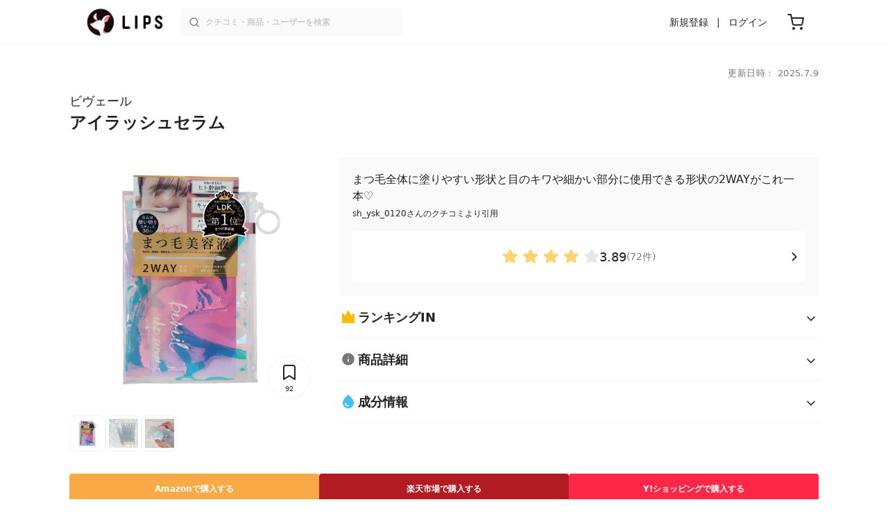

--- FILE ---
content_type: text/html; charset=utf-8
request_url: https://lipscosme.com/products/509055
body_size: 40167
content:
<!DOCTYPE html><html><head prefix="og: http://ogp.me/ns# fb: http://ogp.me/ns/fb# article: http://ogp.me/ns/article#"><meta content="790c7f2687079365e66ebf5bc52b3fa9" name="p:domain_verify" /><meta content="app-id=1182886549" name="apple-itunes-app" /><script defer src='https://static.cloudflareinsights.com/beacon.min.js' data-cf-beacon='{"token": "2107537f1ed74003b3224d5e22f9d210"}'></script>
<link href="https://cdn.lipscosme.com" rel="preconnect" /><link href="https://cloudflare.lipscosme.com" rel="preconnect" /><link href="https://www.googletagmanager.com" rel="preconnect" /><meta charset="UTF-8">
<title>【試してみた】ビヴェール　アイラッシュセラムの効果・肌質別の口コミ・レビュー | LIPS</title>
<meta name="description" content="「ビヴェール　アイラッシュセラム」のリアルなクチコミが72件！国内最大コスメアプリLIPSで評判をチェック。使用感・テクスチャー・価格などの情報をはじめ、関連商品の情報や口コミも豊富に掲載！">
<link rel="canonical" href="https://lipscosme.com/products/509055">
<meta property="og:title" content="【試してみた】ビヴェール　アイラッシュセラムの効果・肌質別の口コミ・レビュー">
<meta property="og:description" content="「ビヴェール　アイラッシュセラム」のリアルなクチコミが72件！国内最大コスメアプリLIPSで評判をチェック。使用感・テクスチャー・価格などの情報をはじめ、関連商品の情報や口コミも豊富に掲載！">
<meta property="og:type" content="article">
<meta property="og:url" content="https://lipscosme.com/products/509055">
<meta property="og:image" content="https://cloudflare.lipscosme.com/api/og/products/509055?og=1">
<meta property="og:site_name" content="LIPS">
<meta name="twitter:card" content="summary_large_image">
<meta name="twitter:site" content="@lipsjp">
<meta property="fb:app_id" content="1231265256934025">
<meta name="locale" content="ja_JP">
<meta name="viewport" content="width=device-width,initial-scale=1.0,minimum-scale=1.0,maximum-scale=1.0,user-scalable=0">
<meta name="format-detection" content="telephone=no">
<meta name="thumbnail" content="https://cloudflare.lipscosme.com/image/85dc3dc1731848cc7646ad89-1671681062.png?auto=avif%2Cwebp&amp;fio=1&amp;orient=1&amp;width=1424">
<meta name="robots" content="max-image-preview:large"><meta name="csrf-param" content="authenticity_token" />
<meta name="csrf-token" content="d7dGfOZCFQYPM6j2G2LbF35psTBe48Sf1mtySoPb23fM2nO_onMUPW3DlCthoYHtinOQibrHvr3rHogriTlYvw" /><meta content="IE=edge" http-equiv="X-UA-Compatible" /><link rel="apple-touch-icon" sizes="180x180" href="https://cdn.lipscosme.com/assets/favicon/apple-touch-icon-3de9c502eee27a5326b62125f9e8ed8d19460139004d42dc58602d6a6dc54bf4.png">
<link rel="icon" href="https://cdn.lipscosme.com/assets/favicon/favicon-05d5f7b78d69bdb2c7e1a2cad4080f10fff67470a5a595327b4875af980b62f1.ico">
<meta name="theme-color" content="#ffffff"><script>window.ENV = "production"
window.isLoggedIn = false
window.lipsSearchProductEndPoint = window.location.protocol + "//" + window.location.hostname + (window.location.port.length > 0 ? ":" + window.location.port : "") + "/products/index_js"</script><link rel="stylesheet" href="https://cdn.lipscosme.com/assets/application_base-72cd262fb175de732ec2e5a3a2831d6cb3fd30bd24555529b9c82ebdce9472d7.css" data-turbolinks-track="true" /><link rel="stylesheet" href="https://cdn.lipscosme.com/assets/application_products-0d99b7106570f5dbc2f35a06ceb87b7a1f1f52b9baf42e79e79f197e9a21cbd5.css" data-turbolinks-track="true" /><link rel="stylesheet" href="https://cdn.lipscosme.com/assets/application_products-0d99b7106570f5dbc2f35a06ceb87b7a1f1f52b9baf42e79e79f197e9a21cbd5.css" data-turbolinks-track="true" /><script src="https://cdn.lipscosme.com/assets/application-710e87c2c1ad4830628a9e4c1c2f823e704bd05e7c785404b56d53923ecc7c79.js" data-turbolinks-track="true" defer="defer"></script><script>window.dataLayer = window.dataLayer || [];
dataLayer.push({
    'uid': "",
    'controller': "products",
    'route': "products#show",
    'author_id': "",
    'requested_by_lipsapp_webview': "false",
  });
dataLayer.push({"category_id":"158","large_category_id":"130","medium_category_id":"131","small_category_id":"158","price_range":null,"brand_id":"47341"});

dataLayer.push({ ecommerce: null });
var ecommerce_data_layers = [];
for (var i = 0; i < ecommerce_data_layers.length; ++i) {
  dataLayer.push(ecommerce_data_layers[i]);
  if (window.AndroidEcommerceDataPostMessageHandler) {
    // for Android
    window.AndroidEcommerceDataPostMessageHandler.postMessage(JSON.stringify(ecommerce_data_layers[i]));
  } else if (window.webkit && window.webkit.messageHandlers && window.webkit.messageHandlers.iosEcommerceDataPostMessageHandler) {
    // for iOS
    window.webkit.messageHandlers.iosEcommerceDataPostMessageHandler.postMessage(ecommerce_data_layers[i]);
  }
}</script>  <!-- Optimize Next -->
  <script>(function(p,r,o,j,e,c,t,g){
  p['_'+t]={};g=r.createElement('script');g.src='https://www.googletagmanager.com/gtm.js?id=GTM-'+t;r[o].prepend(g);
  g=r.createElement('style');g.innerText='.'+e+t+'{visibility:hidden!important}';r[o].prepend(g);
  r[o][j].add(e+t);setTimeout(function(){if(r[o][j].contains(e+t)){r[o][j].remove(e+t);p['_'+t]=0}},c)
  })(window,document,'documentElement','classList','loading',2000,'W42ZZ8H9')</script>
  <!-- End Optimize Next -->
<!-- Google Tag Manager -->
<script>(function(w,d,s,l,i){w[l]=w[l]||[];w[l].push({'gtm.start':
new Date().getTime(),event:'gtm.js'});var f=d.getElementsByTagName(s)[0],
j=d.createElement(s),dl=l!='dataLayer'?'&l='+l:'';j.async=true;j.src=
'https://www.googletagmanager.com/gtm.js?id='+i+dl;f.parentNode.insertBefore(j,f);
})(window,document,'script','dataLayer','GTM-WG2P8D3');</script>
<!-- End Google Tag Manager -->
  <script type="module">
    import {getCLS, getFID, getLCP, getTTFB, getFCP} from 'https://unpkg.com/web-vitals@0.2.4/dist/web-vitals.es5.min.js?module';
    (function(i,s,o,g,r,a,m){i['GoogleAnalyticsObject']=r;i[r]=i[r]||function(){
    (i[r].q=i[r].q||[]).push(arguments)},i[r].l=1*new Date();a=s.createElement(o),
    m=s.getElementsByTagName(o)[0];a.async=1;a.src=g;m.parentNode.insertBefore(a,m)
    })(window,document,'script','https://www.google-analytics.com/analytics.js','ga');
    ga('create', 'UA-88052714-1', 'auto', {'useAmpClientId': true});
    ga(function (tracker) {
        const clientId = tracker.get('clientId');
        $('.ga-client-id').val(clientId);
    });
    function sendToGoogleAnalytics({name, delta, id}) {
      if (name === 'LCP') { ga('set', 'dimension10', String(Math.floor(delta/100)*100) + '~' + String(Math.floor(delta/100)*100+100)); }
      ga('send', 'event', {
        eventCategory: 'Web Vitals',
        eventAction: name,
        // For CLS the value is first multiplied by 1000 for greater precision
        eventValue: Math.round(name === 'CLS' ? delta * 1000 : delta),
        // page load 単位で発行される id でまとめて指標を計測
        eventLabel: id,
        // 直帰率への影響を回避
        nonInteraction: true,
      });
    }
    getCLS(sendToGoogleAnalytics);
    getFID(sendToGoogleAnalytics);
    getLCP(sendToGoogleAnalytics);
    getTTFB(sendToGoogleAnalytics);
    getFCP(sendToGoogleAnalytics);
  </script>
<!-- Meta Pixel Code -->
<script>
  !function(f,b,e,v,n,t,s)
  {if(f.fbq)return;n=f.fbq=function(){n.callMethod?
  n.callMethod.apply(n,arguments):n.queue.push(arguments)};
  if(!f._fbq)f._fbq=n;n.push=n;n.loaded=!0;n.version='2.0';
  n.queue=[];t=b.createElement(e);t.async=!0;
  t.src=v;s=b.getElementsByTagName(e)[0];
  s.parentNode.insertBefore(t,s)}(window, document,'script',
  'https://connect.facebook.net/en_US/fbevents.js');
  fbq('init', '2109479859070147');
  fbq('track', 'PageView');
</script>
<noscript>
  <img height="1" width="1" style="display:none"
  src="https://www.facebook.com/tr?id=2109479859070147&ev=PageView&noscript=1"
  />
</noscript>
<!-- End Meta Pixel Code -->
</head><body data-device-uid="eBT-L3fkffGppzKjb2gkhg" data-env="production" data-js-include="lips-web products-show product-patterns-select-modal product-commerce-sku-select-modal product-purchase-event commerce-loading earned-point-breakdown-modal auto-play-movie hover-auto-play-movie product-elements open-product-buttons open-product-spec-table  lips-modal" data-vimp="1"><!-- Google Tag Manager (noscript) -->
<noscript><iframe src="https://www.googletagmanager.com/ns.html?id=GTM-WG2P8D3"
height="0" width="0" style="display:none;visibility:hidden"></iframe></noscript>
<!-- End Google Tag Manager (noscript) -->
<header class="header" id="header"><div class="open-app-banner visible-for-mobile" id="fixed-banner"><img class="open-app-banner__app-icon" alt="LIPS App icon" src="https://cdn.lipscosme.com/assets/appicon_2022-2004254a6b8d10d9b4735967cea9de07bd5290cdeede74e63bed9ca6a1dcc030.png" /><p class="open-app-banner__app-txt"><span class="open-app-banner__app-txt-title">LIPS 1000万人が選ぶNo.1コスメアプリ</span><span class="open-app-banner__app-txt-subtitle">GooglePlayストア(無料)</span></p><a class="open-app-banner__download-btn" href="https://lipsapp.onelink.me/dKgM?pid=LIPSWEB&amp;c=header&amp;deep_link_value=https%3A%2F%2Flipscosme.com%2Fproducts%2F509055&amp;af_dp=lipsapplink%3A%2F%2Flipscosme.com%2F&amp;af_android_url=https%3A%2F%2Fapp.appsflyer.com%2Fcom.lipscosme.lips%3Fpid%3DLIPSWEB%26af_adset%3Dproducts_show%26af_ad%3D509055%26c%3Dheader&amp;af_ios_url=https%3A%2F%2Fapp.appsflyer.com%2Fid1182886549%3Fpid%3DLIPSWEB%26af_adset%3Dproducts_show%26af_ad%3D509055%26c%3Dheader&amp;af_web_dp=https%3A%2F%2Flipscosme.com%2Fproducts%2F509055&amp;af_og_title=%E4%BB%8A%E8%A6%8B%E3%81%A6%E3%81%84%E3%81%9F%E3%83%9A%E3%83%BC%E3%82%B8%E3%82%92LIPS%E3%82%A2%E3%83%97%E3%83%AA%E3%81%A7%E8%A6%8B%E3%82%8B%E3%81%93%E3%81%A8%E3%81%8C%E3%81%A7%E3%81%8D%E3%81%BE%E3%81%99%E2%99%AB&amp;af_og_description=%E3%82%A2%E3%83%97%E3%83%AA%E3%81%AA%E3%82%89%E3%81%84%E3%81%84%E3%81%AD%E3%82%84%E4%BF%9D%E5%AD%98%E3%80%81%E3%82%B3%E3%83%A1%E3%83%B3%E3%83%88%E6%A9%9F%E8%83%BD%E3%81%8C%E3%83%AD%E3%82%B0%E3%82%A4%E3%83%B3%E7%84%A1%E3%81%97%E3%81%A7%E4%BD%BF%E3%81%88%E3%81%BE%E3%81%99&amp;af_og_image=https%3A%2F%2Fcdn.lipscosme.com%2Fassets%2Fdynamic_link%2Fsocial_image_2022-5e70145987b91904b2cc19680486c1f47e61f5cfa59f3133e744b43d66fbf6aa.png">アプリで開く</a></div><div class="header__container visible-for-mobile"><div class="header__left-icons-container"><a class="LipsModal__openModal header__hamburger-link gt-header__hamburger-link" data-open-modal-class="sidebar" href="javascript:void(0)"><img alt="Hamburger menu" width="20" height="20" src="https://cdn.lipscosme.com/assets/feather/menu-bbca2505f3d5fba7ca49f3fb6e69b2641341c7142ffce151963fee05b02d63ce.svg" /></a></div><div class="header-logo"><a class="header-logo__link" href="/"><div class="header-logo__inner"><img class="header-logo__icon" alt="LIPS[リップス] - コスメのクチコミ検索アプリ" width="360" height="144" loading="lazy" src="https://cdn.lipscosme.com/assets/lips_logo_full_2022-bc7b4bc9dd66035bc5696b0d16bc3d38a7be357186656c039e68cc4cf21ae675.png" /></div></a></div><div class="header__right-icons-container"><img class="header__search-link-image open-search-modal" alt="検索する" width="20" height="20" src="https://cdn.lipscosme.com/assets/feather/search-6615d21f11b72751c746a03e85818e99192d1d4c4fe6debd84f5a377cc3f7c1a.svg" /><a class="header-cart-button visible-for-mobile" href="https://lipscosme.com/commerce/carts"><img alt="カートを見る" width="24" height="24" src="https://cdn.lipscosme.com/assets/feather/cart-1ec49c8d53c1bc0054d2babc4e267c02d55ead0a2fb409c9b57fc2502cc2c187.svg" /></a></div></div><div class="header__container visible-for-pc"><div class="header-logo"><a class="header-logo__link" href="/"><div class="header-logo__inner"><img class="header-logo__icon" alt="LIPS[リップス] - コスメのクチコミ検索アプリ" width="360" height="144" loading="lazy" src="https://cdn.lipscosme.com/assets/lips_logo_full_2022-bc7b4bc9dd66035bc5696b0d16bc3d38a7be357186656c039e68cc4cf21ae675.png" /></div></a></div><div class="header__global-search"><form class="header__global-search-form" onsubmit="onSearchFire();" action="https://lipscosme.com/posts/search" accept-charset="UTF-8" method="get"><input type="text" name="text" id="header-search-box-pc" placeholder="クチコミ・商品・ユーザーを検索" autocomplete="off" required="required" class="header__global-search-input" /></form><div class="header__global-search-menu" id="header-search-box-pc-result"><div class="header__global-search-menu-suggestion-bottom"><ul class="header__global-search-menu-suggestion-bottom" id="header__global-search-menu-suggestion"></ul></div><div class="header__global-search-menu-trend-word"><div class="header__global-search-menu-trend-word-heading">トレンドワード</div><a class="header__global-search-menu-trend-word-link" href="https://lipscosme.com/posts/search?text=持ち歩きコスメ"><div class="header__global-search-menu-trend-word-item"><div class="header__global-search-menu-trend-word-item-content"><div class="header__global-search-menu-trend-word-item-content-center"><div class="header__global-search-menu-trend-word-item-content-center-top">持ち歩きコスメ</div><div class="header__global-search-menu-trend-word-item-content-center-bottom">2,032件投稿</div></div></div><div class="header__global-search-menu-trend-word-item-post-images"><img class="header__global-search-menu-trend-word-item-post-images-image" src="https://cloudflare.lipscosme.com/image/2025-09-02-8a57f3f9a1c6ea967c0bdb57.png?auto=avif%2Cwebp&amp;fio=1&amp;orient=1&amp;width=430" /><img class="header__global-search-menu-trend-word-item-post-images-image" src="https://cloudflare.lipscosme.com/image/2025-09-03-698fc945cf22f6e7a2fb8e58.png?auto=avif%2Cwebp&amp;fio=1&amp;orient=1&amp;width=430" /><img class="header__global-search-menu-trend-word-item-post-images-image" src="https://cloudflare.lipscosme.com/image/2025-10-06-25b51d983a40824950123414.png?auto=avif%2Cwebp&amp;fio=1&amp;orient=1&amp;width=430" /><img class="header__global-search-menu-trend-word-item-post-images-image" src="https://cloudflare.lipscosme.com/image/2025-11-30-b707de00b6658c7142787328.png?auto=avif%2Cwebp&amp;fio=1&amp;orient=1&amp;width=430" /></div></div></a><a class="header__global-search-menu-trend-word-link" href="https://lipscosme.com/posts/search?text=コスメ収納"><div class="header__global-search-menu-trend-word-item"><div class="header__global-search-menu-trend-word-item-content"><div class="header__global-search-menu-trend-word-item-content-center"><div class="header__global-search-menu-trend-word-item-content-center-top">コスメ収納</div><div class="header__global-search-menu-trend-word-item-content-center-bottom">5,726件投稿</div></div></div><div class="header__global-search-menu-trend-word-item-post-images"><img class="header__global-search-menu-trend-word-item-post-images-image" src="https://cloudflare.lipscosme.com/image/2025-11-23-54983f009d48490076aab1b4.png?auto=avif%2Cwebp&amp;fio=1&amp;orient=1&amp;width=430" /><img class="header__global-search-menu-trend-word-item-post-images-image" src="https://cloudflare.lipscosme.com/image/2025-12-19-56106fc6fb77999182df6641.png?auto=avif%2Cwebp&amp;fio=1&amp;orient=1&amp;width=430" /><img class="header__global-search-menu-trend-word-item-post-images-image" src="https://cloudflare.lipscosme.com/image/2026-01-05-79a957944289ec70245d6784.png?auto=avif%2Cwebp&amp;fio=1&amp;orient=1&amp;width=430" /><img class="header__global-search-menu-trend-word-item-post-images-image" src="https://cloudflare.lipscosme.com/image/2026-01-17-81bfe6607f1acc835e40593d.png?auto=avif%2Cwebp&amp;fio=1&amp;orient=1&amp;width=430" /></div></div></a><a class="header__global-search-menu-trend-word-link" href="https://lipscosme.com/posts/search?text=リップマスク"><div class="header__global-search-menu-trend-word-item"><div class="header__global-search-menu-trend-word-item-content"><div class="header__global-search-menu-trend-word-item-content-center"><div class="header__global-search-menu-trend-word-item-content-center-top">リップマスク</div><div class="header__global-search-menu-trend-word-item-content-center-bottom">2,457件投稿</div></div></div><div class="header__global-search-menu-trend-word-item-post-images"><img class="header__global-search-menu-trend-word-item-post-images-image" src="https://cloudflare.lipscosme.com/image/2025-12-11-2a00ae87be4cc32e83a2e50a.png?auto=avif%2Cwebp&amp;fio=1&amp;orient=1&amp;width=430" /><img class="header__global-search-menu-trend-word-item-post-images-image" src="https://cloudflare.lipscosme.com/image/2025-12-14-ced84cf1ca963c6f40b6a8fa.png?auto=avif%2Cwebp&amp;fio=1&amp;orient=1&amp;width=430" /><img class="header__global-search-menu-trend-word-item-post-images-image" src="https://cloudflare.lipscosme.com/image/2025-12-14-adaaa39379b9153a1651dd5c.png?auto=avif%2Cwebp&amp;fio=1&amp;orient=1&amp;width=430" /><img class="header__global-search-menu-trend-word-item-post-images-image" src="https://cloudflare.lipscosme.com/image/2026-01-15-93997eb74067434d4e534583.png?auto=avif%2Cwebp&amp;fio=1&amp;orient=1&amp;width=430" /></div></div></a></div></div></div><div class="header__sign visible-for-pc"><ul class="header__sign-list"><li class="header__sign-item"><a class="header__signup" href="https://lipscosme.com/users/sign_up">新規登録</a></li><li class="header__sign-item"><a class="header__signin" href="https://lipscosme.com/users/sign_in">ログイン</a></li></ul></div><a class="header-cart-button visible-for-pc" href="https://lipscosme.com/commerce/carts"><img alt="カートを見る" width="24" height="24" src="https://cdn.lipscosme.com/assets/feather/cart-1ec49c8d53c1bc0054d2babc4e267c02d55ead0a2fb409c9b57fc2502cc2c187.svg" /></a></div></header><script>const CONSIDER_PATH_PATTERN =  /\/(products|posts|users|articles)\/search/;

function onSearchFire() {
  const pathname = location.pathname;
  const match = pathname.match(CONSIDER_PATH_PATTERN);
  if (match && match.length === 2) {
    const category = match[1];
    const text = document.getElementById('header-search-box-pc').value;
    window.loggerService.fireEvent({
      url: '/api/logs/beacon_event',
      params: {
        name: 'search_log_event_web',
        params: {
          id: 0,
          text: text,
          experiment_key: category
        }
      }
    });
  }
  return true;
}</script><nav class="sidebar LipsModal LipsModal__from-left" id="sidebar"><div class="sidebar__body"><div class="sidebar__app-banner"><img class="sidebar__app-icon" alt="LIPS App icon" src="https://cdn.lipscosme.com/assets/appicon_2022-2004254a6b8d10d9b4735967cea9de07bd5290cdeede74e63bed9ca6a1dcc030.png" /><p class="sidebar__app-txt"><span class="sidebar__app-txt-title">LIPS</span><span class="sidebar__app-txt-subtitle">GooglePlayストア(無料)</span></p><a class="sidebar__download-btn" href="https://lipsapp.onelink.me/dKgM?pid=LIPSWEB&amp;c=hamburger&amp;deep_link_value=https%3A%2F%2Flipscosme.com%2Fproducts%2F509055&amp;af_dp=lipsapplink%3A%2F%2Flipscosme.com%2F&amp;af_android_url=https%3A%2F%2Fapp.appsflyer.com%2Fcom.lipscosme.lips%3Fpid%3DLIPSWEB%26af_adset%3Dproducts_show%26af_ad%3D509055%26c%3Dhamburger&amp;af_ios_url=https%3A%2F%2Fapp.appsflyer.com%2Fid1182886549%3Fpid%3DLIPSWEB%26af_adset%3Dproducts_show%26af_ad%3D509055%26c%3Dhamburger&amp;af_web_dp=https%3A%2F%2Flipscosme.com%2Fproducts%2F509055&amp;af_og_title=%E4%BB%8A%E8%A6%8B%E3%81%A6%E3%81%84%E3%81%9F%E3%83%9A%E3%83%BC%E3%82%B8%E3%82%92LIPS%E3%82%A2%E3%83%97%E3%83%AA%E3%81%A7%E8%A6%8B%E3%82%8B%E3%81%93%E3%81%A8%E3%81%8C%E3%81%A7%E3%81%8D%E3%81%BE%E3%81%99%E2%99%AB&amp;af_og_description=%E3%82%A2%E3%83%97%E3%83%AA%E3%81%AA%E3%82%89%E3%81%84%E3%81%84%E3%81%AD%E3%82%84%E4%BF%9D%E5%AD%98%E3%80%81%E3%82%B3%E3%83%A1%E3%83%B3%E3%83%88%E6%A9%9F%E8%83%BD%E3%81%8C%E3%83%AD%E3%82%B0%E3%82%A4%E3%83%B3%E7%84%A1%E3%81%97%E3%81%A7%E4%BD%BF%E3%81%88%E3%81%BE%E3%81%99&amp;af_og_image=https%3A%2F%2Fcdn.lipscosme.com%2Fassets%2Fdynamic_link%2Fsocial_image_2022-5e70145987b91904b2cc19680486c1f47e61f5cfa59f3133e744b43d66fbf6aa.png">アプリで開く</a></div><div class="sidebar__menu-container"><div class="sidebar__login"><div class="sidebar__login-title">ログインして便利に使おう！</div><a class="sidebar__login-button" href="https://lipscosme.com/users/sign_in">ログイン</a><a class="sidebar__login-link" href="https://lipscosme.com/users/sign_up">無料会員登録はこちら</a></div><div class="sidebar__section-title">閲覧履歴<a class="sidebar__section-title-link" href="https://lipscosme.com/browsing_histories">履歴一覧</a></div><div class="sidebar__browsing-history"><div class="sidebar__browsing-history-thumb"><a href="https://lipscosme.com/products/509055"><img class="sidebar__browsing-history-thumb" alt="アイラッシュセラム" src="https://cloudflare.lipscosme.com/image/85dc3dc1731848cc7646ad89-1671681062.png?auto=avif%2Cwebp&amp;bg-color=FFFFFF&amp;canvas=120%2C120&amp;fio=1&amp;fit=bounds&amp;height=120&amp;orient=1&amp;width=120" /></a></div></div><div class="sidebar__section-title">コンテンツを探す</div><ul class="sidebar__main-list"><li class="sidebar__main-item"><a class="sidebar__main-link" href="https://lips-shopping.com">LIPS SHOPPING</a></li><li class="sidebar__main-item"><a class="sidebar__main-link" href="https://lipscosme.com/categories">カテゴリから探す</a></li><li class="sidebar__main-item"><a class="sidebar__main-link" href="https://lipscosme.com/brands">ブランドから探す</a></li><li class="sidebar__main-item"><a class="sidebar__main-link" href="https://lipscosme.com/rankings">ランキングから探す</a></li><li class="sidebar__main-item"><a class="sidebar__main-link" href="https://lipscosme.com/products">商品から探す</a></li><li class="sidebar__main-item"><a class="sidebar__main-link" href="https://lipscosme.com/posts">人気のクチコミを見る</a></li><li class="sidebar__main-item"><a class="sidebar__main-link" href="https://lipscosme.com/posts?sort=latest">新着のクチコミを見る</a></li><li class="sidebar__main-item"><a class="sidebar__main-link" href="https://lipscosme.com/tags">タグから探す</a></li><li class="sidebar__main-item"><a class="sidebar__main-link" href="https://lipscosme.com/themes">テーマから探す</a></li><li class="sidebar__main-item"><a class="sidebar__main-link" href="https://lipscosme.com/articles">記事から探す</a></li><li class="sidebar__main-item"><a class="sidebar__main-link" href="https://lipscosme.com/shops">取扱店舗を探す</a></li><li class="sidebar__main-item"><a class="sidebar__main-link" href="https://lipscosme.com/nail_designs">ネイルデザイン</a></li><li class="sidebar__main-item"><a class="sidebar__main-link" href="https://lipscosme.com/bestcosme">ベストコスメ</a></li><li class="sidebar__main-item"><a class="sidebar__main-link" href="https://lipscosme.com/monthly_trends">月間トレンド賞</a></li></ul><div class="sidebar__section-title">その他</div><ul class="sidebar__main-list"><li class="sidebar__main-item"><a class="sidebar__main-link" href="https://lipscosme.com/our_company">運営会社</a></li><li class="sidebar__main-item"><a class="sidebar__main-link" href="https://lipscosme.com/inquiries/new">お問い合わせ</a></li></ul></div></div></nav><script>fbq('track', 'ViewContent');</script><div style="position: relative;"><div class="page-top-element-list"><a href="https://lipscosme.com/rankings/trend_awards/2026/1"><div class="campaign-notice-banner" style="background-color: #3c469d;"><img alt="LIPS月間トレンド賞2026年1月" width="1536" height="128" loading="lazy" src="https://cloudflare.lipscosme.com/campaign_notice/2026-01-15-ceb36aaaf1132cc39e057a1e.png?auto=avif%2Cwebp&amp;fio=1&amp;orient=1&amp;width=3840" /></div></a></div><div class="AdSlot__pureAds visible-for-mobile" id="adslot-1558064760004-0" style="z-index: 10; position: absolute; width: 100%; top: 1px;"><div id="div-gpt-ad-1558064760004-0"></div></div></div><div class="product-show gt-product-show main-row"><div class="product-show-inner gt-product-show-inner"><div class="product-show-inner__top"><div class="product-show-inner__horizontal-container"><div class="product-show-inner__horizontal-container__tag-container"></div><time class="product-contents__update-time update-time" datetime="2025-07-09 12:19:00 +0900">更新日時： 2025.7.9</time></div><div class="product-show-inner__heading"><h1 class="product-show-inner__heading__title"><a class="product-show-inner__heading__brand gt-brand-name" href="/brands/47341">ビヴェール</a>アイラッシュセラム</h1><button class="product-show-inner__heading__openSpecModal">商品詳細</button></div></div><div class="product-show-inner__bottom"><div class="product-show-inner__images"><div class="product-show-image splide"><div class="splide__track"><ul class="product-show-image__list splide__list"><li class="product-show-image__item splide__slide"><figure class="product-show-image__figure"><link as="image" href="https://cloudflare.lipscosme.com/image/85dc3dc1731848cc7646ad89-1671681062.png?auto=avif%2Cwebp&amp;fio=1&amp;orient=1&amp;width=430" rel="preload" /><img class="product-show-image__image" alt="アイラッシュセラム ビヴェール" src="https://cloudflare.lipscosme.com/image/85dc3dc1731848cc7646ad89-1671681062.png?auto=avif%2Cwebp&amp;fio=1&amp;orient=1&amp;width=1424" /></figure></li><li class="product-show-image__item splide__slide"><figure class="product-show-image__figure"><link as="image" href="https://cloudflare.lipscosme.com/image/837f0459306217aabe4453fc-1671681069.png?auto=avif%2Cwebp&amp;fio=1&amp;orient=1&amp;width=430" rel="preload" /><img class="product-show-image__image" alt="アイラッシュセラム ビヴェール" src="https://cloudflare.lipscosme.com/image/837f0459306217aabe4453fc-1671681069.png?auto=avif%2Cwebp&amp;fio=1&amp;orient=1&amp;width=1424" /></figure></li><li class="product-show-image__item splide__slide"><figure class="product-show-image__figure"><link as="image" href="https://cloudflare.lipscosme.com/image/c0e218208d0873f97779db2f-1671681077.png?auto=avif%2Cwebp&amp;fio=1&amp;orient=1&amp;width=430" rel="preload" /><img class="product-show-image__image" alt="アイラッシュセラム ビヴェール" src="https://cloudflare.lipscosme.com/image/c0e218208d0873f97779db2f-1671681077.png?auto=avif%2Cwebp&amp;fio=1&amp;orient=1&amp;width=1424" /></figure></li></ul></div><div class="product-show-inner__clip"><button class="clip-button ClipButton" clippable_id="509055" clippable_type="Product" data-clip-count="92">92</button></div><div class="product-show-inner__diagnosis visible-for-mobile"><a class="product-show-inner__diagnosis-link" href="/diagnosis/skin_analysis/"><span class="product-show-inner__diagnosis-icon"><img src="https://cdn.lipscosme.com/assets/diagnosis/icon/skin-dba1fdb8992a87d261d5c4c77e41bf7ab0890c709201161a30d502f444156a3c.png" width="28" height="28" /></span><span class="product-show-inner__diagnosis-text">肌診断をして相性チェック！</span></a></div></div><div class="product-show-image__product-pattern-thumbnails"><div class="ProductPatternsListForProductShow"><ul class="ProductPatternsListForProductShow__list"><li class="ProductPatternsListForProductShow__item"><div class="ProductPatternsListForProductShow__thumbContainer"><link as="image" href="https://cloudflare.lipscosme.com/image/85dc3dc1731848cc7646ad89-1671681062.png?auto=avif%2Cwebp&amp;fio=1&amp;orient=1&amp;width=430" rel="preload" /><img alt="ビヴェール アイラッシュセラム" class="ProductPatternsListForProductShow__thumb gt-ProductPatternsListForProductShow__thumb" src="https://cloudflare.lipscosme.com/image/85dc3dc1731848cc7646ad89-1671681062.png?auto=avif%2Cwebp&amp;fio=1&amp;orient=1&amp;width=120" /></div></li><li class="ProductPatternsListForProductShow__item"><div class="ProductPatternsListForProductShow__thumbContainer"><link as="image" href="https://cloudflare.lipscosme.com/image/837f0459306217aabe4453fc-1671681069.png?auto=avif%2Cwebp&amp;fio=1&amp;orient=1&amp;width=430" rel="preload" /><img alt="ビヴェール アイラッシュセラム" class="ProductPatternsListForProductShow__thumb gt-ProductPatternsListForProductShow__thumb" src="https://cloudflare.lipscosme.com/image/837f0459306217aabe4453fc-1671681069.png?auto=avif%2Cwebp&amp;fio=1&amp;orient=1&amp;width=120" /></div></li><li class="ProductPatternsListForProductShow__item"><div class="ProductPatternsListForProductShow__thumbContainer"><link as="image" href="https://cloudflare.lipscosme.com/image/c0e218208d0873f97779db2f-1671681077.png?auto=avif%2Cwebp&amp;fio=1&amp;orient=1&amp;width=430" rel="preload" /><img alt="ビヴェール アイラッシュセラム" class="ProductPatternsListForProductShow__thumb gt-ProductPatternsListForProductShow__thumb" src="https://cloudflare.lipscosme.com/image/c0e218208d0873f97779db2f-1671681077.png?auto=avif%2Cwebp&amp;fio=1&amp;orient=1&amp;width=120" /></div></li></ul></div></div></div><div class="product-show-inner__buttons"><div class="ProductReferencePrice visible-for-mobile"><div class="ProductReferencePrice__price"><span class="ProductReferencePrice__price--yen">¥</span><span class="ProductReferencePrice__price--amount">1,870</span></div><span class="ProductReferencePrice__text">税込</span><span class="ProductReferencePrice__text">(参考価格)</span></div><div class="product-show-inner__buttons-external"><div class="ProductButtons"><div class="ProductButtons__container"><a class="ProductButtons__purchase gt-ProductButtons__purchase amazon   open" data-product-id="509055" target="_blank" rel="sponsored noopener" href="https://www.amazon.co.jp/gp/search/ref=as_li_qf_sp_sr_tl?ie=UTF8&amp;tag=lips01-22&amp;keywords=%E3%83%93%E3%83%B4%E3%82%A7%E3%83%BC%E3%83%AB+%E3%82%A2%E3%82%A4%E3%83%A9%E3%83%83%E3%82%B7%E3%83%A5%E3%82%BB%E3%83%A9%E3%83%A0&amp;index=aps&amp;camp=247&amp;creative=1211&amp;linkCode=ur2&amp;linkId=8beb3084738d054ab842c85cd6b67414"><div class="ProductButtons__cta">Amazon<span class="visible-for-pc">で購入する</span></div></a><a class="ProductButtons__purchase gt-ProductButtons__purchase rakuten   open" data-product-id="509055" target="_blank" rel="sponsored noopener" href="https://hb.afl.rakuten.co.jp/ichiba/1979f725.1e27b280.1979f726.b86f4506/?pc=https%3A%2F%2Fsearch.rakuten.co.jp%2Fsearch%2Fmall%2F%E3%83%93%E3%83%B4%E3%82%A7%E3%83%BC%E3%83%AB+%E3%82%A2%E3%82%A4%E3%83%A9%E3%83%83%E3%82%B7%E3%83%A5%E3%82%BB%E3%83%A9%E3%83%A0%2F&amp;m=https%3A%2F%2Fsearch.rakuten.co.jp%2Fsearch%2Fmall%2F%E3%83%93%E3%83%B4%E3%82%A7%E3%83%BC%E3%83%AB+%E3%82%A2%E3%82%A4%E3%83%A9%E3%83%83%E3%82%B7%E3%83%A5%E3%82%BB%E3%83%A9%E3%83%A0%2F"><div class="ProductButtons__cta">楽天市場<span class="visible-for-pc">で購入する</span></div></a><a class="ProductButtons__purchase gt-ProductButtons__purchase yahoo   open" data-product-id="509055" target="_blank" rel="sponsored noopener" href="http://ck.jp.ap.valuecommerce.com/servlet/referral?sid=3475824&amp;pid=886024224&amp;vc_url=https%3A%2F%2Fshopping.yahoo.co.jp%2Fsearch%3Fp%3D%E3%83%93%E3%83%B4%E3%82%A7%E3%83%BC%E3%83%AB+%E3%82%A2%E3%82%A4%E3%83%A9%E3%83%83%E3%82%B7%E3%83%A5%E3%82%BB%E3%83%A9%E3%83%A0"><div class="ProductButtons__cta">Y!ショッピング<span class="visible-for-pc">で購入する</span></div></a></div><div class="ProductButtons__disclaimer"><p class="StealthMarketingDisclaimer" data-nosnippet="">※商品を購入すると売上の一部がLIPSに還元されることがあります。<a class="StealthMarketingDisclaimer__link" href="/promotion_policy">広告表記に関する行動指針</a>・<a class="StealthMarketingDisclaimer__link" href="/product_ratings">レーティング信頼性への取り組み</a>をご参照ください。</p></div></div></div></div><div class="product-show-inner__review"><div class="ProductLinkToReview"><div class="ProductLinkToReview__catchword"><p class="ProductLinkToReview__catchword__content"><strong class="ProductLinkToReview__catchword__content--txt">まつ毛全体に塗りやすい形状と目のキワや細かい部分に使用できる形状の2WAYがこれ一本♡</strong><spna class="ProductLinkToReview__catchword__content--user">sh_ysk_0120さんのクチコミより引用</spna></p></div><a class="ProductLinkToReview__link gt-product-link-to-review__link" href="/products/509055/review"><div class="ProductLinkToReview__rate"><img alt="評価 ： VeryGood" class="ProductLinkToReview__rate__star" src="https://cdn.lipscosme.com/assets/star/rating_4_0-29bcf22b86b4331afa932533cd9e9e835a03c0560bb88b2abe32e5c8dc7253ba.png" /><span class="ProductLinkToReview__rate__num">3.89</span><span class="ProductLinkToReview__rate__count">(72件)</span></div></a></div></div><div class="product-show-inner__product_info" id="accordion"><div class="ProductRankingList accordion-item"><h2 class="ProductRankingList__title accordion-header"><a class="ProductRankingList__toggle collapsed" data-bs-toggle="collapse" href="#ProductRankingList__id">ランキングIN</a></h2><div class="accordion-body accordion-collapse collapse" data-bs-parent="#accordion" id="ProductRankingList__id"><div class="ProductRankingList__container"><h3 class="ProductRankingList__segment-title">全体ランキング</h3><div class="ProductRankingList__segment-container"><a class="ProductRankingList__link" href="/rankings/158">まつげ美容液 152位</a></div><h3 class="ProductRankingList__segment-title">年代別ランキング</h3><div class="ProductRankingList__segment-container"><a class="ProductRankingList__link" href="/rankings/158?ranking_age_group=1">10代 × まつげ美容液 152位</a><a class="ProductRankingList__link" href="/rankings/158?ranking_age_group=2">20代 × まつげ美容液 152位</a><a class="ProductRankingList__link" href="/rankings/158?ranking_age_group=3">30代 × まつげ美容液 152位</a><a class="ProductRankingList__link" href="/rankings/158?ranking_age_group=4">40代以上 × まつげ美容液 152位</a></div><h3 class="ProductRankingList__segment-title">肌質別ランキング</h3><div class="ProductRankingList__segment-container"><a class="ProductRankingList__link" href="/rankings/158?skin_type=1">普通肌 × まつげ美容液 152位</a><a class="ProductRankingList__link" href="/rankings/158?skin_type=2">脂性肌 × まつげ美容液 152位</a><a class="ProductRankingList__link" href="/rankings/158?skin_type=3">乾燥肌 × まつげ美容液 152位</a><a class="ProductRankingList__link" href="/rankings/158?skin_type=4">混合肌 × まつげ美容液 152位</a><a class="ProductRankingList__link" href="/rankings/158?skin_type=5">敏感肌 × まつげ美容液 152位</a></div></div></div></div><div class="product-spec accordion-item sp_modal hide_modal" id="productSpec"><img class="product-spec__close" alt="閉じる" loading="lazy" src="https://cdn.lipscosme.com/assets/close-circle-fc8aaf49a3c6e7fbffb64f54ba58023d5ba6145c951a4625570c97840358a5d0.svg" /><h2 class="product-spec__title accordion-header sp_modal"><a class="product-spec__toggle-title collapsed" data-bs-toggle="collapse" href="#product-spec__id">商品詳細</a><span class="product-spec__sub-title sp_modal">ビヴェール アイラッシュセラム</span></h2><div class="product-spec__container accordion-body sp_modal accordion-collapse collapse" data-bs-parent="#accordion" id="product-spec__id"><div class="product-spec__table"><dl class="product-spec__list"><dt class="product-spec__term">ブランド名</dt><dd class="product-spec__description"><a class="product-spec__link" href="/brands/47341">ビヴェール</a></dd></dl><dl class="product-spec__list"><dt class="product-spec__term">容量・参考価格</dt><dd class="product-spec__description"><ul class="product-spec__size_price_list"><li class="product-spec__size_price_item">30本: 1,870円</li></ul></dd></dl><dl class="product-spec__list"><dt class="product-spec__term">商品説明</dt><dd class="product-spec__description">個包装で衛生的に使用できる“使い切り”タイプのまつ毛美容液
こだわりの成分(ヒト幹細胞培養液※1・キャピキシル※2・パンテノール※3)配合でまつ毛の集中補修にアプローチ。ハリ・コシのあるしなやかなまつ毛へ!

※1　ヒト幹細胞順化培養液(保湿成分)
※2　水、BG、アセチルテトラペプチド-3、アカツメクサ花エキス、デキストラン(保湿成分)
※3　保湿成分</dd></dl><dl class="product-spec__list"><dt class="product-spec__term">メーカー名</dt><dd class="product-spec__description">イヴ</dd></dl><dl class="product-spec__list"><dt class="product-spec__term">発売日</dt><dd class="product-spec__description">2022/5/1</dd></dl><dl class="product-spec__list"><dt class="product-spec__term">カテゴリ</dt><dd class="product-spec__description"><a class="product-spec__link" style="display: inline-block;" href="/categories/130">スキンケア・基礎化粧品</a> &gt; <a class="product-spec__link" style="display: inline-block;" href="/categories/131">目元スペシャルケア</a> &gt; <a class="product-spec__link" style="display: inline-block;" href="/categories/158">まつげ美容液</a><br /></dd></dl></div></div></div><div class="ProductElements accordion-item"><h2 class="ProductElements__heading accordion-header"><a class="ProductElements__toggle collapsed" data-bs-toggle="collapse" href="#ProductElements__id">成分情報</a></h2><div class="accordion-body accordion-collapse collapse" data-bs-parent="#accordion" id="ProductElements__id"><div class="ProductElements__body"><div class="ProductElements__element-labels"><div class="ProductElements__element-labels_label" type="">保湿</div><div class="ProductElements__element-labels_label" type="">毛穴ケア</div><div class="ProductElements__element-labels_label" type="">脂性肌に良い</div><div class="ProductElements__element-labels_label" type="">乾燥肌に良い</div><div class="ProductElements__element-labels_label" type="">敏感肌に良い</div><div class="ProductElements__element-labels_label" type="negative">注意が必要な成分（3）</div></div><div class="ProductElements__elements"><div class="ProductElements__elements-names"><div class="ProductElements__elements-name-wrap"><div class="ProductElements__elements-name">水</div></div><div class="ProductElements__elements-name-wrap"><div class="ProductElements__elements-name">ペンチレングリコール</div></div><div class="ProductElements__elements-name-wrap"><div class="ProductElements__elements-name">BG</div></div><div class="ProductElements__elements-name-wrap"><div class="ProductElements__elements-name">アミノ酸(グリセリン)</div></div><div class="ProductElements__elements-name-wrap"><div class="ProductElements__elements-name">ヒアルロン酸(ヒアルロン酸Na)</div></div><div class="ProductElements__elements-name-wrap"><div class="ProductElements__elements-name">フェノキシエタノール</div></div><div class="ProductElements__elements-name-wrap"><div class="ProductElements__elements-name">グリコシルトレハロース</div></div><div class="ProductElements__elements-name-wrap"><div class="ProductElements__elements-name">加水分解水添デンプン</div></div><div class="ProductElements__elements-name-wrap"><div class="ProductElements__elements-name">グリチルリチン酸2K</div></div><div class="ProductElements__elements-name-wrap"><div class="ProductElements__elements-name">エチルヘキシルグリセリン</div></div><div class="ProductElements__elements-name-wrap"><div class="ProductElements__elements-name">ヒドロキシエチルセルロース</div></div><div class="ProductElements__elements-name-wrap"><div class="ProductElements__elements-name">AHA(クエン酸)</div></div><div class="ProductElements__elements-name-wrap"><div class="ProductElements__elements-name">オクタペプチド-2</div></div><div class="ProductElements__elements-name-wrap"><div class="ProductElements__elements-name">ダイズ油</div></div><div class="ProductElements__elements-name-wrap"><div class="ProductElements__elements-name">デキストラン</div></div><div class="ProductElements__elements-name-wrap"><div class="ProductElements__elements-name">トリペプチド-1銅</div></div><div class="ProductElements__elements-name-wrap"><div class="ProductElements__elements-name">パンテノール(パンテノール)</div></div><div class="ProductElements__elements-name-wrap"><div class="ProductElements__elements-name">1,2-ヘキサンジオール</div></div><div class="ProductElements__elements-name-wrap"><div class="ProductElements__elements-name">アラントイン</div></div><div class="ProductElements__elements-name-wrap"><div class="ProductElements__elements-name">クエン酸Na</div></div><div class="ProductElements__elements-name-wrap"><div class="ProductElements__elements-name">PVP</div></div><div class="ProductElements__elements-name-wrap"><div class="ProductElements__elements-name">PPG-6デシルテトラデセス-30</div></div><div class="ProductElements__elements-name-wrap"><div class="ProductElements__elements-name">アセチルテトラペプチド-3</div></div><div class="ProductElements__elements-name-wrap"><div class="ProductElements__elements-name">アカツメクサ花エキス</div></div><div class="ProductElements__elements-name-wrap"><div class="ProductElements__elements-name">ビオチン</div></div><div class="ProductElements__elements-name-wrap"><div class="ProductElements__elements-name">ラウリン酸ポリグリセリル-5</div></div><div class="ProductElements__elements-name-wrap"><div class="ProductElements__elements-name">ヒト幹細胞順化培養液</div></div><div class="ProductElements__elements-name-wrap"><div class="ProductElements__elements-name">ホスファチジルコリン</div></div><div class="ProductElements__elements-name-wrap"><div class="ProductElements__elements-name">ペポカボチャ種子エキス</div></div></div></div><a class="ProductElements__open-modal LipsModal__openModal" data-open-modal-class="ProductElementsModal" href="javascript:void(0)">全成分を見る</a></div><div class="LipsModal ProductElementsModal"><div class="ProductElementsModal__header"><button name="button" type="button" class="ProductElementsModal__close LipsModal__close"><img alt="閉じる" src="https://cdn.lipscosme.com/assets/common/close-d809f1b1c35ef3c9a3df142e623145aaf6210a77d3e163784098797ac5347235.svg" /></button><h3 class="ProductElementsModal__title">成分情報</h3></div><div class="ProductElementsModal__labels"><div class="ProductElementsModal__labels-label ProductElementsModal__labels-label-active" data-text="全て">全て(29)</div><div class="ProductElementsModal__labels-label" data-text="保湿">保湿(6)</div><div class="ProductElementsModal__labels-label" data-text="毛穴ケア">毛穴ケア(1)</div><div class="ProductElementsModal__labels-label" data-text="アレルギー注意">アレルギー注意(1)</div><div class="ProductElementsModal__labels-label" data-text="脂性肌に良い">脂性肌に良い(7)</div><div class="ProductElementsModal__labels-label" data-text="乾燥肌に良い">乾燥肌に良い(7)</div><div class="ProductElementsModal__labels-label" data-text="乾燥肌は注意">乾燥肌は注意(1)</div><div class="ProductElementsModal__labels-label" data-text="敏感肌に良い">敏感肌に良い(5)</div><div class="ProductElementsModal__labels-label" data-text="敏感肌は注意">敏感肌は注意(1)</div></div><div class="ProductElementsModal__body"><div class="ProductElementsModal__elements"><div class="ProductElementsModal__element"><div class="ProductElementsModal__element-icon" type="positive"></div><div class="ProductElementsModal__element-main"><div class="ProductElementsModal__element-name">水</div></div></div><div class="ProductElementsModal__element"><div class="ProductElementsModal__element-icon" type="positive"></div><div class="ProductElementsModal__element-main"><div class="ProductElementsModal__element-name">ペンチレングリコール</div></div></div><div class="ProductElementsModal__element"><div class="ProductElementsModal__element-icon" type="positive"></div><div class="ProductElementsModal__element-main"><div class="ProductElementsModal__element-name">BG</div><div class="ProductElementsModal__element-labels"><div class="ProductElementsModal__element-labels-label" type="positive">保湿（うるおい）</div></div></div></div><div class="ProductElementsModal__element"><div class="ProductElementsModal__element-icon" type="positive"></div><div class="ProductElementsModal__element-main"><div class="ProductElementsModal__element-name">グリセリン</div><div class="ProductElementsModal__element-labels"><div class="ProductElementsModal__element-labels-label" type="positive">保湿（うるおい）</div><div class="ProductElementsModal__element-labels-label" type="normal">ヘアコンディショニング</div></div></div></div><div class="ProductElementsModal__element"><div class="ProductElementsModal__element-icon" type="positive"></div><div class="ProductElementsModal__element-main"><div class="ProductElementsModal__element-name">ヒアルロン酸Na</div><div class="ProductElementsModal__element-labels"><div class="ProductElementsModal__element-labels-label" type="positive">保湿（うるおい）</div><div class="ProductElementsModal__element-labels-label" type="positive">乾燥肌に良い</div><div class="ProductElementsModal__element-labels-label" type="positive">敏感肌に良い</div><div class="ProductElementsModal__element-labels-label" type="positive">脂性肌に良い</div></div></div></div><div class="ProductElementsModal__element"><div class="ProductElementsModal__element-icon" type="positive"></div><div class="ProductElementsModal__element-main"><div class="ProductElementsModal__element-name">フェノキシエタノール</div><div class="ProductElementsModal__element-labels"><div class="ProductElementsModal__element-labels-label" type="normal">防腐剤</div></div></div></div><div class="ProductElementsModal__element"><div class="ProductElementsModal__element-icon" type="positive"></div><div class="ProductElementsModal__element-main"><div class="ProductElementsModal__element-name">グリコシルトレハロース</div><div class="ProductElementsModal__element-labels"><div class="ProductElementsModal__element-labels-label" type="normal">ヘアコンディショニング</div><div class="ProductElementsModal__element-labels-label" type="normal">乳化安定化剤</div></div></div></div><div class="ProductElementsModal__element"><div class="ProductElementsModal__element-icon" type="positive"></div><div class="ProductElementsModal__element-main"><div class="ProductElementsModal__element-name">加水分解水添デンプン</div><div class="ProductElementsModal__element-labels"><div class="ProductElementsModal__element-labels-label" type="positive">保湿（うるおい）</div><div class="ProductElementsModal__element-labels-label" type="positive">乾燥肌に良い</div><div class="ProductElementsModal__element-labels-label" type="positive">脂性肌に良い</div><div class="ProductElementsModal__element-labels-label" type="normal">ヘアコンディショニング</div><div class="ProductElementsModal__element-labels-label" type="normal">皮膜形成剤</div></div></div></div><div class="ProductElementsModal__element"><div class="ProductElementsModal__element-icon" type="positive"></div><div class="ProductElementsModal__element-main"><div class="ProductElementsModal__element-name">グリチルリチン酸2K</div><div class="ProductElementsModal__element-labels"><div class="ProductElementsModal__element-labels-label" type="positive">乾燥肌に良い</div><div class="ProductElementsModal__element-labels-label" type="positive">敏感肌に良い</div><div class="ProductElementsModal__element-labels-label" type="positive">脂性肌に良い</div></div></div></div><div class="ProductElementsModal__element"><div class="ProductElementsModal__element-icon" type="positive"></div><div class="ProductElementsModal__element-main"><div class="ProductElementsModal__element-name">エチルヘキシルグリセリン</div></div></div><div class="ProductElementsModal__element"><div class="ProductElementsModal__element-icon" type="positive"></div><div class="ProductElementsModal__element-main"><div class="ProductElementsModal__element-name">ヒドロキシエチルセルロース</div></div></div><div class="ProductElementsModal__element"><div class="ProductElementsModal__element-icon" type="negative"></div><div class="ProductElementsModal__element-main"><div class="ProductElementsModal__element-name">クエン酸</div><div class="ProductElementsModal__element-labels"><div class="ProductElementsModal__element-labels-label" type="positive">毛穴ケア</div><div class="ProductElementsModal__element-labels-label" type="positive">脂性肌に良い</div><div class="ProductElementsModal__element-labels-label" type="negative">乾燥肌は注意</div><div class="ProductElementsModal__element-labels-label" type="negative">敏感肌は注意</div><div class="ProductElementsModal__element-labels-label" type="normal">pH調整剤・pH緩衝剤・中和剤</div><div class="ProductElementsModal__element-labels-label" type="normal">ピーリング</div></div></div></div><div class="ProductElementsModal__element"><div class="ProductElementsModal__element-icon" type="positive"></div><div class="ProductElementsModal__element-main"><div class="ProductElementsModal__element-name">オクタペプチド-2</div><div class="ProductElementsModal__element-labels"><div class="ProductElementsModal__element-labels-label" type="normal">育毛・抗脱毛</div></div></div></div><div class="ProductElementsModal__element"><div class="ProductElementsModal__element-icon" type="positive"></div><div class="ProductElementsModal__element-main"><div class="ProductElementsModal__element-name">ダイズ油</div><div class="ProductElementsModal__element-labels"><div class="ProductElementsModal__element-labels-label" type="positive">保湿（エモリエント）</div><div class="ProductElementsModal__element-labels-label" type="positive">乾燥肌に良い</div></div></div></div><div class="ProductElementsModal__element"><div class="ProductElementsModal__element-icon" type="positive"></div><div class="ProductElementsModal__element-main"><div class="ProductElementsModal__element-name">デキストラン</div></div></div><div class="ProductElementsModal__element"><div class="ProductElementsModal__element-icon" type="positive"></div><div class="ProductElementsModal__element-main"><div class="ProductElementsModal__element-name">トリペプチド-1銅</div><div class="ProductElementsModal__element-labels"><div class="ProductElementsModal__element-labels-label" type="normal">育毛・抗脱毛</div></div></div></div><div class="ProductElementsModal__element"><div class="ProductElementsModal__element-icon" type="positive"></div><div class="ProductElementsModal__element-main"><div class="ProductElementsModal__element-name">パンテノール</div><div class="ProductElementsModal__element-labels"><div class="ProductElementsModal__element-labels-label" type="positive">保湿（うるおい）</div><div class="ProductElementsModal__element-labels-label" type="positive">乾燥肌に良い</div><div class="ProductElementsModal__element-labels-label" type="positive">敏感肌に良い</div><div class="ProductElementsModal__element-labels-label" type="positive">脂性肌に良い</div><div class="ProductElementsModal__element-labels-label" type="normal">ヘアコンディショニング</div></div></div></div><div class="ProductElementsModal__element"><div class="ProductElementsModal__element-icon" type="positive"></div><div class="ProductElementsModal__element-main"><div class="ProductElementsModal__element-name">1,2-ヘキサンジオール</div></div></div><div class="ProductElementsModal__element"><div class="ProductElementsModal__element-icon" type="positive"></div><div class="ProductElementsModal__element-main"><div class="ProductElementsModal__element-name">アラントイン</div><div class="ProductElementsModal__element-labels"><div class="ProductElementsModal__element-labels-label" type="positive">乾燥肌に良い</div><div class="ProductElementsModal__element-labels-label" type="positive">敏感肌に良い</div><div class="ProductElementsModal__element-labels-label" type="positive">脂性肌に良い</div></div></div></div><div class="ProductElementsModal__element"><div class="ProductElementsModal__element-icon" type="positive"></div><div class="ProductElementsModal__element-main"><div class="ProductElementsModal__element-name">クエン酸Na</div><div class="ProductElementsModal__element-labels"><div class="ProductElementsModal__element-labels-label" type="normal">pH調整剤・pH緩衝剤・中和剤</div></div></div></div><div class="ProductElementsModal__element"><div class="ProductElementsModal__element-icon" type="negative"></div><div class="ProductElementsModal__element-main"><div class="ProductElementsModal__element-name">PVP</div><div class="ProductElementsModal__element-labels"><div class="ProductElementsModal__element-labels-label" type="negative">アレルギー注意</div><div class="ProductElementsModal__element-labels-label" type="normal">皮膜形成剤</div></div></div></div><div class="ProductElementsModal__element"><div class="ProductElementsModal__element-icon" type="positive"></div><div class="ProductElementsModal__element-main"><div class="ProductElementsModal__element-name">PPG-6デシルテトラデセス-30</div></div></div><div class="ProductElementsModal__element"><div class="ProductElementsModal__element-icon" type="positive"></div><div class="ProductElementsModal__element-main"><div class="ProductElementsModal__element-name">アセチルテトラペプチド-3</div></div></div><div class="ProductElementsModal__element"><div class="ProductElementsModal__element-icon" type="positive"></div><div class="ProductElementsModal__element-main"><div class="ProductElementsModal__element-name">アカツメクサ花エキス</div></div></div><div class="ProductElementsModal__element"><div class="ProductElementsModal__element-icon" type="positive"></div><div class="ProductElementsModal__element-main"><div class="ProductElementsModal__element-name">ビオチン</div><div class="ProductElementsModal__element-labels"><div class="ProductElementsModal__element-labels-label" type="positive">乾燥肌に良い</div><div class="ProductElementsModal__element-labels-label" type="positive">敏感肌に良い</div><div class="ProductElementsModal__element-labels-label" type="positive">脂性肌に良い</div></div></div></div><div class="ProductElementsModal__element"><div class="ProductElementsModal__element-icon" type="positive"></div><div class="ProductElementsModal__element-main"><div class="ProductElementsModal__element-name">ラウリン酸ポリグリセリル-5</div></div></div><div class="ProductElementsModal__element"><div class="ProductElementsModal__element-icon" type="positive"></div><div class="ProductElementsModal__element-main"><div class="ProductElementsModal__element-name">ヒト幹細胞順化培養液</div></div></div><div class="ProductElementsModal__element"><div class="ProductElementsModal__element-icon" type="positive"></div><div class="ProductElementsModal__element-main"><div class="ProductElementsModal__element-name">ホスファチジルコリン</div></div></div><div class="ProductElementsModal__element"><div class="ProductElementsModal__element-icon" type="positive"></div><div class="ProductElementsModal__element-main"><div class="ProductElementsModal__element-name">ペポカボチャ種子エキス</div></div></div></div><div class="ProductElementsModal__attention">※ 皮膚科医の監修を受けた成分情報を掲載しています（監修者：表参道皮膚科副院長 三宅真紀）。<br />※ 個人差があるため、すべての方に当てはまるとは限りません。<br />※ 不安がある場合は皮膚科医等にご相談されることをおすすめします。<br />※ はじめての使用は、パッチテスト等で試用することをおすすめします。<br />※ すべての成分のなかから、特に一般的な成分のみアラート表示をしています。<br />※ 客観的な成分解析をもとに表示しており、配合量および製造元の配合目的とは関係ありません。<br />※ 表示されている成分は、改良等の理由により予告なく変更される場合がございます。また、掲載されている原料や説明が製品のラベルと異なる場合がございますので、ご了承ください。<br />※ 成分情報は最新のものを掲載するよう努めておりますが、誤りが含まれることもございます。誤りを発見された場合は、大変お手数ですが、お問い合わせページよりご連絡ください。</div></div></div></div></div></div></div></div><div class="AdSlot__pureAds visible-for-mobile" id="adslot-1558065185064-0"><div class="lips_sp_products_rectangle lips_sp_products_rectangle_1" id="div-gpt-ad-1558065185064-0"></div></div><div class="flex-row"><div id="main-col"><div class="product-show__tab-menu"><div class="ProductTabMenu"><ul class="ProductTabMenu__list"><li class="ProductTabMenu__item gt-ProductTabMenu__item"><a class="ProductTabMenu__link active gt-ProductTabMenu__link" href="/products/509055">TOP</a></li><li class="ProductTabMenu__item gt-ProductTabMenu__item"><a class="ProductTabMenu__link  gt-ProductTabMenu__link" href="/products/509055/review">クチコミ</a></li><li class="ProductTabMenu__item gt-ProductTabMenu__item"><a class="ProductTabMenu__link  gt-ProductTabMenu__link" href="/products/509055/videos">動画</a></li></ul></div></div><div class="product-show-mcc-shop"><div class="product-show-mcc-shop__header product-show-mcc-shop__header--with-button"><div class="product-show-mcc-shop__header-text"><div class="product-show-mcc-shop__title">店舗で実物をチェック</div><div class="product-show-mcc-shop__subtitle">ビヴェールの取り扱い店舗を探す</div></div><div class="product-show-mcc-shop__header-button"><a class="product-show-mcc-shop__header-button-link" href="/brands/47341"><span class="product-show-mcc-shop__header-button-icon"><img src="" width="20" height="20" /></span><span class="product-show-mcc-shop__header-button-text">ブランド取り扱い店舗を探す</span></a></div></div></div><div class="product-show__movie-pickup gt-product-show__movie-pickup"><div class="PostMoviePickup"><h2 class="PostMoviePickup__title"><span>使用感・テクスチャーを動画でチェック</span><span class="sub-title">ビヴェール アイラッシュセラム</span></h2><div class="PostMoviePickup__movies"><a class="PostMoviePickup__cell" href="/posts/4674435"><img class="PostMoviePickup__cell-thumb" alt="アイラッシュセラム/ビヴェール/まつげ美容液の動画クチコミ1つ目" src="https://cloudflare.lipscosme.com/movie/thumbnail/343482f0140afbe21a817c33-1670211407.png?auto=avif%2Cwebp&amp;fio=1&amp;orient=1&amp;width=430" /><div class="PostMoviePickup__cover AutoPlayMovie" data-video-url="https://cloudflare.lipscosme.com/optimized_v1_movie/movie2022-12-05-175-22-134.mp4"></div><div class="PostMoviePickup__count" data-nosnippet=""><svg xmlns="http://www.w3.org/2000/svg" xmlns:v="https://vecta.io/nano" width="16" height="16" viewBox="0 0 16 16" fill="none" style="vertical-align: middle;"><path d="M13.893 3.073c-.341-.341-.745-.611-1.19-.795s-.922-.279-1.404-.279-.959.095-1.404.279-.849.455-1.19.795L8 3.78l-.707-.707a3.67 3.67 0 0 0-5.187 0 3.67 3.67 0 0 0 0 5.187l.707.707L8 14.153l5.187-5.187.707-.707c.341-.341.611-.745.795-1.19s.279-.922.279-1.404-.095-.959-.279-1.404-.455-.849-.795-1.19h0z" stroke="currentColor" stroke-width="1.333" stroke-linejoin="round"></path></svg><span>57</span></div></a><a class="PostMoviePickup__cell" href="/posts/4251984"><img class="PostMoviePickup__cell-thumb" alt="アイラッシュセラム/ビヴェール/まつげ美容液の動画クチコミ2つ目" src="https://cloudflare.lipscosme.com/movie/thumbnail/12b3b024f8c164af46e26e97-1658237458.png?auto=avif%2Cwebp&amp;fio=1&amp;orient=1&amp;width=430" /><div class="PostMoviePickup__cover" data-video-url="https://cloudflare.lipscosme.com/short_movie/EDC649BB-58BA-4A48-BFEA-0C8D5CE99A24.mp4"></div><div class="PostMoviePickup__count" data-nosnippet=""><svg xmlns="http://www.w3.org/2000/svg" xmlns:v="https://vecta.io/nano" width="16" height="16" viewBox="0 0 16 16" fill="none" style="vertical-align: middle;"><path d="M13.893 3.073c-.341-.341-.745-.611-1.19-.795s-.922-.279-1.404-.279-.959.095-1.404.279-.849.455-1.19.795L8 3.78l-.707-.707a3.67 3.67 0 0 0-5.187 0 3.67 3.67 0 0 0 0 5.187l.707.707L8 14.153l5.187-5.187.707-.707c.341-.341.611-.745.795-1.19s.279-.922.279-1.404-.095-.959-.279-1.404-.455-.849-.795-1.19h0z" stroke="currentColor" stroke-width="1.333" stroke-linejoin="round"></path></svg><span>85</span></div></a><a class="PostMoviePickup__cell" href="/posts/4913944"><img class="PostMoviePickup__cell-thumb" alt="アイラッシュセラム/ビヴェール/まつげ美容液の動画クチコミ3つ目" src="https://cloudflare.lipscosme.com/movie/thumbnail/dfabb35e08557f4c4ccfba65-1676881360.png?auto=avif%2Cwebp&amp;fio=1&amp;orient=1&amp;width=430" /><div class="PostMoviePickup__cover" data-video-url="https://cloudflare.lipscosme.com/short_movie/82CD8E80-50CF-4D0F-9D72-F5887EE490EA.mp4"></div><div class="PostMoviePickup__count" data-nosnippet=""><svg xmlns="http://www.w3.org/2000/svg" xmlns:v="https://vecta.io/nano" width="16" height="16" viewBox="0 0 16 16" fill="none" style="vertical-align: middle;"><path d="M13.893 3.073c-.341-.341-.745-.611-1.19-.795s-.922-.279-1.404-.279-.959.095-1.404.279-.849.455-1.19.795L8 3.78l-.707-.707a3.67 3.67 0 0 0-5.187 0 3.67 3.67 0 0 0 0 5.187l.707.707L8 14.153l5.187-5.187.707-.707c.341-.341.611-.745.795-1.19s.279-.922.279-1.404-.095-.959-.279-1.404-.455-.849-.795-1.19h0z" stroke="currentColor" stroke-width="1.333" stroke-linejoin="round"></path></svg><span>55</span></div></a><a class="PostMoviePickup__cell" href="/posts/4566955"><img class="PostMoviePickup__cell-thumb" alt="アイラッシュセラム/ビヴェール/まつげ美容液の動画クチコミ4つ目" src="https://cloudflare.lipscosme.com/movie/thumbnail/d6d788e996bc321d9e2c3354-1667055833.png?auto=avif%2Cwebp&amp;fio=1&amp;orient=1&amp;width=430" /><div class="PostMoviePickup__cover" data-video-url="https://cloudflare.lipscosme.com/short_movie/A8335600-5B90-468D-9326-C64CEFA1EE9C.mp4"></div><div class="PostMoviePickup__count" data-nosnippet=""><svg xmlns="http://www.w3.org/2000/svg" xmlns:v="https://vecta.io/nano" width="16" height="16" viewBox="0 0 16 16" fill="none" style="vertical-align: middle;"><path d="M13.893 3.073c-.341-.341-.745-.611-1.19-.795s-.922-.279-1.404-.279-.959.095-1.404.279-.849.455-1.19.795L8 3.78l-.707-.707a3.67 3.67 0 0 0-5.187 0 3.67 3.67 0 0 0 0 5.187l.707.707L8 14.153l5.187-5.187.707-.707c.341-.341.611-.745.795-1.19s.279-.922.279-1.404-.095-.959-.279-1.404-.455-.849-.795-1.19h0z" stroke="currentColor" stroke-width="1.333" stroke-linejoin="round"></path></svg><span>32</span></div></a><a class="PostMoviePickup__cell" href="/posts/4350942"><img class="PostMoviePickup__cell-thumb" alt="アイラッシュセラム/ビヴェール/まつげ美容液の動画クチコミ5つ目" src="https://cloudflare.lipscosme.com/movie/thumbnail/6c16c31550aa13c2286eeca9-1661006858.png?auto=avif%2Cwebp&amp;fio=1&amp;orient=1&amp;width=430" /><div class="PostMoviePickup__cover" data-video-url="https://cloudflare.lipscosme.com/short_movie/9F53E1D0-014E-4186-9807-8EDD542F7630.mp4"></div><div class="PostMoviePickup__count" data-nosnippet=""><svg xmlns="http://www.w3.org/2000/svg" xmlns:v="https://vecta.io/nano" width="16" height="16" viewBox="0 0 16 16" fill="none" style="vertical-align: middle;"><path d="M13.893 3.073c-.341-.341-.745-.611-1.19-.795s-.922-.279-1.404-.279-.959.095-1.404.279-.849.455-1.19.795L8 3.78l-.707-.707a3.67 3.67 0 0 0-5.187 0 3.67 3.67 0 0 0 0 5.187l.707.707L8 14.153l5.187-5.187.707-.707c.341-.341.611-.745.795-1.19s.279-.922.279-1.404-.095-.959-.279-1.404-.455-.849-.795-1.19h0z" stroke="currentColor" stroke-width="1.333" stroke-linejoin="round"></path></svg><span>49</span></div></a></div><a class="PostMoviePickup__more-link gt-PostMoviePickup__more-link" href="/products/509055/videos">ショート動画をもっと見る</a></div></div><div class="AdSlot__pureAds visible-for-mobile" id="adslot-1558065268743-0"><div class="lips_sp_products_rectangle lips_sp_products_rectangle_2" id="div-gpt-ad-1558065268743-0"></div></div><div class="product-show__pickup-post gt-product-show__pickup-post"><div class="PostListMedium"><h2 class="PostListMedium__title">気になる効果に関する口コミをチェック！<span class="PostListMedium__sub-title">ビヴェール アイラッシュセラム</span></h2><ul class="PostListMedium__list gt-post-list-medium__list"><li class="PostListMedium__item gt-post-list-medium__item js_vimp" data-event-name="postlist_post_vimp" data-resource-id="4817342"><a class="PostListMedium__link" href="/posts/4817342"><div class="PostListMedium__post"><ul class="PostListMedium__post-images-area"><li class="PostListMedium__post-thumb-container"><img class="PostListMedium__post-thumb" alt="アイラッシュセラム/ビヴェール/まつげ美容液を使ったクチコミ（1枚目）" loading="lazy" src="https://cloudflare.lipscosme.com/image/50342e57aac88a40770945e1-1674526385.png?auto=avif%2Cwebp&amp;fio=1&amp;orient=1&amp;width=430" /></li><li class="PostListMedium__post-thumb-container"><img class="PostListMedium__post-thumb" alt="アイラッシュセラム/ビヴェール/まつげ美容液を使ったクチコミ（2枚目）" loading="lazy" src="https://cloudflare.lipscosme.com/image/0da1204b869a927127421119-1674526385.png?auto=avif%2Cwebp&amp;fio=1&amp;orient=1&amp;width=430" /></li><li class="PostListMedium__post-thumb-container"><img class="PostListMedium__post-thumb" alt="アイラッシュセラム/ビヴェール/まつげ美容液を使ったクチコミ（3枚目）" loading="lazy" src="https://cloudflare.lipscosme.com/image/4419e2f8b535c91826506e48-1674526385.png?auto=avif%2Cwebp&amp;fio=1&amp;orient=1&amp;width=430" /></li></ul><div class="PostListMedium__post-content-area"><p class="PostListMedium__post-content">まつ毛全体に塗りやすい形状と、目のキワや細かい部分に使用できる形状の2WAY。 個包装で衛生的 持ち運びの際に便利なポーチ付き 珍しい綿棒タイプについてですが、これはめちゃくちゃ良かった💕 一回に必要な量が染み込んでいるので、チップタイプでよくあるように、つけすぎて目に入ったりしみたりすることはなかったです！ 目を閉じた時で比べると、上まつ毛が少し伸びてるかなと思います。 私下まつげがほとんど存在感がなかったのですが、ちょっと濃くなったような気もします💕</p><span class="PostListMedium__read-more" data-nosnippet="">もっと見る</span></div><div class="PostListMedium__sub-content" data-nosnippet=""><div class="PostListMedium__user"><img alt="yuna＊＊" class="PostListMedium__user-thumb" loading="lazy" src="https://cloudflare.lipscosme.com/user/user1539692208-17804.png?auto=avif%2Cwebp&amp;fio=1&amp;orient=1&amp;width=120" /><ul class="PostListMedium__user-info"><li class="PostListMedium__user-info-item">yuna＊＊</li><li class="PostListMedium__user-info-item">女性</li><li class="PostListMedium__user-info-item">20代後半</li><li class="PostListMedium__user-info-item">乾燥肌</li><li class="PostListMedium__user-info-item">ブルベ夏</li></ul></div><div class="PostListMedium__info"><ul class="PostListMedium__info-list"><li class="PostListMedium__info-like"><img alt="いいね数" class="PostListMedium__info-ic" src="https://cdn.lipscosme.com/assets/common/heart-1-f8b8c18b5bc69cfe3b26c277ece56cc0860dea5c0a72197585b1f06898975a76.svg" />125</li><li class="PostListMedium__info-clip"><img alt="保存数" class="PostListMedium__info-ic" src="https://cdn.lipscosme.com/assets/common/bookmark-3fb4deb753ab948d017858fdd415387f614837d6b503daf24fa6b9859c3a8911.svg" />6</li><li class="PostListMedium__info-published_at">2023.01.24</li></ul></div></div></div></a></li><li class="PostListMedium__item gt-post-list-medium__item js_vimp" data-event-name="postlist_post_vimp" data-resource-id="4926876"><a class="PostListMedium__link" href="/posts/4926876"><div class="PostListMedium__post"><ul class="PostListMedium__post-images-area"><li class="PostListMedium__post-thumb-container"><img class="PostListMedium__post-thumb" alt="アイラッシュセラム/ビヴェール/まつげ美容液を使ったクチコミ（1枚目）" loading="lazy" src="https://cloudflare.lipscosme.com/image/c9056df5aec6c157a8c6ee0b-1677219807.png?auto=avif%2Cwebp&amp;fio=1&amp;orient=1&amp;width=430" /></li><li class="PostListMedium__post-thumb-container"><img class="PostListMedium__post-thumb" alt="アイラッシュセラム/ビヴェール/まつげ美容液を使ったクチコミ（2枚目）" loading="lazy" src="https://cloudflare.lipscosme.com/image/fe9d66406bd972494979493c-1677219808.png?auto=avif%2Cwebp&amp;fio=1&amp;orient=1&amp;width=430" /></li><li class="PostListMedium__post-thumb-container"><img class="PostListMedium__post-thumb" alt="アイラッシュセラム/ビヴェール/まつげ美容液を使ったクチコミ（3枚目）" loading="lazy" src="https://cloudflare.lipscosme.com/image/1c1e752257a7c54e3ade7ffa-1677219808.png?auto=avif%2Cwebp&amp;fio=1&amp;orient=1&amp;width=430" /></li></ul><div class="PostListMedium__post-content-area"><p class="PostListMedium__post-content">\LDK1位のまつ毛美容液/2ヶ月使用したビフォーアフターレビュー👀⭐️⭐️⭐️⭐️⭐️⭐️⭐️⭐️⭐️⭐️⭐️⭐️⭐️⭐️⭐️⭐️・ビヴェール　アイラッシュセラム＊30本入り＊LDKtheBeauty2022年11月号　まつげ美容液部門　第...</p><span class="PostListMedium__read-more" data-nosnippet="">もっと見る</span></div><div class="PostListMedium__sub-content" data-nosnippet=""><div class="PostListMedium__user"><img alt="yuna＊＊" class="PostListMedium__user-thumb" loading="lazy" src="https://cloudflare.lipscosme.com/user/user1539692208-17804.png?auto=avif%2Cwebp&amp;fio=1&amp;orient=1&amp;width=120" /><ul class="PostListMedium__user-info"><li class="PostListMedium__user-info-item">yuna＊＊</li><li class="PostListMedium__user-info-item">女性</li><li class="PostListMedium__user-info-item">20代後半</li><li class="PostListMedium__user-info-item">乾燥肌</li><li class="PostListMedium__user-info-item">ブルベ夏</li></ul></div><div class="PostListMedium__info"><ul class="PostListMedium__info-list"><li class="PostListMedium__info-like"><img alt="いいね数" class="PostListMedium__info-ic" src="https://cdn.lipscosme.com/assets/common/heart-1-f8b8c18b5bc69cfe3b26c277ece56cc0860dea5c0a72197585b1f06898975a76.svg" />150</li><li class="PostListMedium__info-clip"><img alt="保存数" class="PostListMedium__info-ic" src="https://cdn.lipscosme.com/assets/common/bookmark-3fb4deb753ab948d017858fdd415387f614837d6b503daf24fa6b9859c3a8911.svg" />4</li><li class="PostListMedium__info-published_at">2023.02.24</li></ul></div></div></div></a></li></ul></div></div><div class="AdSlot__pureAds visible-for-mobile" id="adslot-1558065300447-0"><div class="lips_sp_products_rectangle lips_sp_products_rectangle_3" id="div-gpt-ad-1558065300447-0"></div></div><div class="product-show__pickup-post gt-product-show__pickup-post"><div class="PostListMedium"><h2 class="PostListMedium__title">おすすめの使い方・HowToを紹介！<span class="PostListMedium__sub-title">ビヴェール アイラッシュセラム</span></h2><ul class="PostListMedium__list gt-post-list-medium__list"><li class="PostListMedium__item gt-post-list-medium__item js_vimp" data-event-name="postlist_post_vimp" data-resource-id="4288377"><a class="PostListMedium__link" href="/posts/4288377"><div class="PostListMedium__post"><ul class="PostListMedium__post-images-area"><li class="PostListMedium__post-thumb-container"><img class="PostListMedium__post-thumb" alt="アイラッシュセラム/ビヴェール/まつげ美容液を使ったクチコミ（1枚目）" loading="lazy" src="https://cloudflare.lipscosme.com/image/301f1b71fdd05c11537b9191-1659266252.png?auto=avif%2Cwebp&amp;fio=1&amp;orient=1&amp;width=430" /></li><li class="PostListMedium__post-thumb-container"><img class="PostListMedium__post-thumb" alt="アイラッシュセラム/ビヴェール/まつげ美容液を使ったクチコミ（2枚目）" loading="lazy" src="https://cloudflare.lipscosme.com/image/0ef3493741ec3c0bd51ac837-1659266252.png?auto=avif%2Cwebp&amp;fio=1&amp;orient=1&amp;width=430" /></li><li class="PostListMedium__post-thumb-container"><img class="PostListMedium__post-thumb" alt="アイラッシュセラム/ビヴェール/まつげ美容液を使ったクチコミ（3枚目）" loading="lazy" src="https://cloudflare.lipscosme.com/image/7691fe7407820a7a09316151-1659266252.png?auto=avif%2Cwebp&amp;fio=1&amp;orient=1&amp;width=430" /></li></ul><div class="PostListMedium__post-content-area"><p class="PostListMedium__post-content">8種の保湿成分配合でまつ毛の集中補修にアプローチ。 根元から毛先まで保護し、ハリ・ツヤを与え、すこやかなまつ毛へと導いてくれます！ 2WAY形状でまつ毛全体に塗りやすい形状と、目のキワや細かい部分に使用できる形状の2WAY。 さらに、一回分に適した量が塗れるように設計。 まつ毛エクステにも使用で眉毛に使ってもOK！ 個包装で衛生的で持ち運びに便利な大判ポーチ付き♡</p><span class="PostListMedium__read-more" data-nosnippet="">もっと見る</span></div><div class="PostListMedium__sub-content" data-nosnippet=""><div class="PostListMedium__user"><img alt="マユコスメ" class="PostListMedium__user-thumb" loading="lazy" src="https://cloudflare.lipscosme.com/user/user1609766682-75681.png?auto=avif%2Cwebp&amp;fio=1&amp;orient=1&amp;width=120" /><ul class="PostListMedium__user-info"><li class="PostListMedium__user-info-item">マユコスメ</li><li class="PostListMedium__user-info-item">女性</li><li class="PostListMedium__user-info-item">30代前半</li><li class="PostListMedium__user-info-item">乾燥肌</li></ul></div><div class="PostListMedium__info"><ul class="PostListMedium__info-list"><li class="PostListMedium__info-like"><img alt="いいね数" class="PostListMedium__info-ic" src="https://cdn.lipscosme.com/assets/common/heart-1-f8b8c18b5bc69cfe3b26c277ece56cc0860dea5c0a72197585b1f06898975a76.svg" />118</li><li class="PostListMedium__info-clip"><img alt="保存数" class="PostListMedium__info-ic" src="https://cdn.lipscosme.com/assets/common/bookmark-3fb4deb753ab948d017858fdd415387f614837d6b503daf24fa6b9859c3a8911.svg" />2</li><li class="PostListMedium__info-published_at">2022.07.31</li></ul></div></div></div></a></li><li class="PostListMedium__item gt-post-list-medium__item js_vimp" data-event-name="postlist_post_vimp" data-resource-id="4510418"><a class="PostListMedium__link" href="/posts/4510418"><div class="PostListMedium__post"><ul class="PostListMedium__post-images-area"><li class="PostListMedium__post-thumb-container"><img class="PostListMedium__post-thumb" alt="アイラッシュセラム/ビヴェール/まつげ美容液を使ったクチコミ（1枚目）" loading="lazy" src="https://cloudflare.lipscosme.com/image/43d82647e301eeaea02b6ba2-1665448720.png?auto=avif%2Cwebp&amp;fio=1&amp;orient=1&amp;width=430" /></li><li class="PostListMedium__post-thumb-container"><img class="PostListMedium__post-thumb" alt="アイラッシュセラム/ビヴェール/まつげ美容液を使ったクチコミ（2枚目）" loading="lazy" src="https://cloudflare.lipscosme.com/image/5ebe9c6feb700911cb9ac644-1665448720.png?auto=avif%2Cwebp&amp;fio=1&amp;orient=1&amp;width=430" /></li><li class="PostListMedium__post-thumb-container"><img class="PostListMedium__post-thumb" alt="アイラッシュセラム/ビヴェール/まつげ美容液を使ったクチコミ（3枚目）" loading="lazy" src="https://cloudflare.lipscosme.com/image/5ff49fe25eb40ec0d2f94cf1-1665448720.png?auto=avif%2Cwebp&amp;fio=1&amp;orient=1&amp;width=430" /></li></ul><div class="PostListMedium__post-content-area"><p class="PostListMedium__post-content">【ビヴェール　アイラッシュセラム】のご紹介です。『商品説明』ビヴェール　アイラッシュセラムは、8種の保湿成分配合でまつ毛の集中補修にアプローチいたします。根元から毛先まで保護し、ハリ・ツヤを与え、すこやかなまつ毛へと導きます。・ヒト幹細胞培養...</p><span class="PostListMedium__read-more" data-nosnippet="">もっと見る</span></div><div class="PostListMedium__sub-content" data-nosnippet=""><div class="PostListMedium__user"><img alt="真紅" class="PostListMedium__user-thumb" loading="lazy" src="https://cloudflare.lipscosme.com/user/user1616767851-65953.png?auto=avif%2Cwebp&amp;fio=1&amp;orient=1&amp;width=120" /><ul class="PostListMedium__user-info"><li class="PostListMedium__user-info-item">真紅</li><li class="PostListMedium__user-info-item">女性</li><li class="PostListMedium__user-info-item">30代前半</li><li class="PostListMedium__user-info-item">乾燥肌</li><li class="PostListMedium__user-info-item">ブルベ冬</li></ul></div><div class="PostListMedium__info"><ul class="PostListMedium__info-list"><li class="PostListMedium__info-like"><img alt="いいね数" class="PostListMedium__info-ic" src="https://cdn.lipscosme.com/assets/common/heart-1-f8b8c18b5bc69cfe3b26c277ece56cc0860dea5c0a72197585b1f06898975a76.svg" />72</li><li class="PostListMedium__info-clip"><img alt="保存数" class="PostListMedium__info-ic" src="https://cdn.lipscosme.com/assets/common/bookmark-3fb4deb753ab948d017858fdd415387f614837d6b503daf24fa6b9859c3a8911.svg" />4</li><li class="PostListMedium__info-published_at">2022.10.11</li></ul></div></div></div></a></li></ul></div></div><div class="AdSlot__pureAds visible-for-mobile" id="adslot-1558065328335-0"><div class="lips_sp_products_rectangle lips_sp_products_rectangle_4" id="div-gpt-ad-1558065328335-0"></div></div><div class="product-show__post-list gt-product-show__post-list"><div class="PostListMedium"><h2 class="PostListMedium__title">人気のクチコミ<span class="PostListMedium__sub-title">ビヴェール アイラッシュセラム</span></h2><ul class="PostListMedium__list gt-post-list-medium__list"><li class="PostListMedium__item gt-post-list-medium__item js_vimp" data-event-name="postlist_post_vimp" data-resource-id="4534590"><a class="PostListMedium__link" href="/posts/4534590"><div class="PostListMedium__post"><ul class="PostListMedium__post-images-area"><li class="PostListMedium__post-thumb-container"><img class="PostListMedium__post-thumb" alt="アイラッシュセラム/ビヴェール/まつげ美容液を使ったクチコミ（1枚目）" loading="lazy" src="https://cloudflare.lipscosme.com/image/5f3395013ed7e3ccec4375bb-1666151487.png?auto=avif%2Cwebp&amp;fio=1&amp;orient=1&amp;width=430" /></li><li class="PostListMedium__post-thumb-container"><img class="PostListMedium__post-thumb" alt="アイラッシュセラム/ビヴェール/まつげ美容液を使ったクチコミ（2枚目）" loading="lazy" src="https://cloudflare.lipscosme.com/image/12bd4a59746f9e3599b10bd2-1666151488.png?auto=avif%2Cwebp&amp;fio=1&amp;orient=1&amp;width=430" /></li><li class="PostListMedium__post-thumb-container"><img class="PostListMedium__post-thumb" alt="アイラッシュセラム/ビヴェール/まつげ美容液を使ったクチコミ（3枚目）" loading="lazy" src="https://cloudflare.lipscosme.com/image/73a8fa3b7974c5b25eacd78d-1666151488.png?auto=avif%2Cwebp&amp;fio=1&amp;orient=1&amp;width=430" /></li></ul><div class="PostListMedium__post-content-area"><p class="PostListMedium__post-content">⭐️アイラッシュセラムまつ毛美容液⭐️ビヴェール8種の保湿成分配合でまつ毛の集中補修にアプローチします。根元から毛先まで保護し、ハリ・ツヤを与え、すこやかなまつ毛へと導きます。まつ毛全体に塗りやすい形状と目のキワや細かい部分に使用できる形状の...</p><span class="PostListMedium__read-more" data-nosnippet="">もっと見る</span></div><div class="PostListMedium__sub-content" data-nosnippet=""><div class="PostListMedium__user"><img alt="🐶じじちゃん🐶" class="PostListMedium__user-thumb" loading="lazy" src="https://cloudflare.lipscosme.com/user/user1572507795-8640.png?auto=avif%2Cwebp&amp;fio=1&amp;orient=1&amp;width=120" /><ul class="PostListMedium__user-info"><li class="PostListMedium__user-info-item">🐶じじちゃん🐶</li><li class="PostListMedium__user-info-item">女性</li><li class="PostListMedium__user-info-item">40代前半</li><li class="PostListMedium__user-info-item">混合肌</li><li class="PostListMedium__user-info-item">イエベ秋</li></ul></div><div class="PostListMedium__info"><ul class="PostListMedium__info-list"><li class="PostListMedium__info-like"><img alt="いいね数" class="PostListMedium__info-ic" src="https://cdn.lipscosme.com/assets/common/heart-1-f8b8c18b5bc69cfe3b26c277ece56cc0860dea5c0a72197585b1f06898975a76.svg" />152</li><li class="PostListMedium__info-clip"><img alt="保存数" class="PostListMedium__info-ic" src="https://cdn.lipscosme.com/assets/common/bookmark-3fb4deb753ab948d017858fdd415387f614837d6b503daf24fa6b9859c3a8911.svg" />4</li><li class="PostListMedium__info-published_at">2022.10.19</li></ul></div></div></div></a></li><li class="PostListMedium__item gt-post-list-medium__item js_vimp" data-event-name="postlist_post_vimp" data-resource-id="4710263"><a class="PostListMedium__link" href="/posts/4710263"><div class="PostListMedium__post"><ul class="PostListMedium__post-images-area"><li class="PostListMedium__post-thumb-container"><img class="PostListMedium__post-thumb" alt="アイラッシュセラム/ビヴェール/まつげ美容液を使ったクチコミ（1枚目）" loading="lazy" src="https://cloudflare.lipscosme.com/image/e8d41fb622a594412285b674-1671276979.png?auto=avif%2Cwebp&amp;fio=1&amp;orient=1&amp;width=430" /></li><li class="PostListMedium__post-thumb-container"><img class="PostListMedium__post-thumb" alt="アイラッシュセラム/ビヴェール/まつげ美容液を使ったクチコミ（2枚目）" loading="lazy" src="https://cloudflare.lipscosme.com/image/498cc4ca83b20581e18c44e2-1671276979.png?auto=avif%2Cwebp&amp;fio=1&amp;orient=1&amp;width=430" /></li><li class="PostListMedium__post-thumb-container"><img class="PostListMedium__post-thumb" alt="アイラッシュセラム/ビヴェール/まつげ美容液を使ったクチコミ（3枚目）" loading="lazy" src="https://cloudflare.lipscosme.com/image/903dcbd103063d2110a8c130-1671276980.png?auto=avif%2Cwebp&amp;fio=1&amp;orient=1&amp;width=430" /></li></ul><div class="PostListMedium__post-content-area"><p class="PostListMedium__post-content">美容成分が豊富で、ヒト幹細胞培養液やキャピキシルなどと含まれています！ 1本1本が個包装で使い切りなので、衛生的なのがすごくいいですよね❤️ 綿棒はとんがりと丸みのある先端とに分かれていて、塗る部分に合わせても使い分け可能です。 チップタイプの美容液って、染み込みすぎていて、目のキワに塗る時にしみたりしてしまうことがあったのですが、これは適量の美容液が染み込んでいて、目がしみることはなかったです！ 使用してみて、まつ毛の長さが変わったというよりは、ハリ感やまつ毛のボリュームに変化があったかなと感じています❤️ コスパもいいので、ぜひみなさんも試してみてください⭐️</p><span class="PostListMedium__read-more" data-nosnippet="">もっと見る</span></div><div class="PostListMedium__sub-content" data-nosnippet=""><div class="PostListMedium__user"><img alt="yuna＊＊" class="PostListMedium__user-thumb" loading="lazy" src="https://cloudflare.lipscosme.com/user/user1539692208-17804.png?auto=avif%2Cwebp&amp;fio=1&amp;orient=1&amp;width=120" /><ul class="PostListMedium__user-info"><li class="PostListMedium__user-info-item">yuna＊＊</li><li class="PostListMedium__user-info-item">女性</li><li class="PostListMedium__user-info-item">20代後半</li><li class="PostListMedium__user-info-item">乾燥肌</li><li class="PostListMedium__user-info-item">ブルベ夏</li></ul></div><div class="PostListMedium__info"><ul class="PostListMedium__info-list"><li class="PostListMedium__info-like"><img alt="いいね数" class="PostListMedium__info-ic" src="https://cdn.lipscosme.com/assets/common/heart-1-f8b8c18b5bc69cfe3b26c277ece56cc0860dea5c0a72197585b1f06898975a76.svg" />130</li><li class="PostListMedium__info-clip"><img alt="保存数" class="PostListMedium__info-ic" src="https://cdn.lipscosme.com/assets/common/bookmark-3fb4deb753ab948d017858fdd415387f614837d6b503daf24fa6b9859c3a8911.svg" />4</li><li class="PostListMedium__info-published_at">2022.12.17</li></ul></div></div></div></a></li><li class="PostListMedium__item gt-post-list-medium__item js_vimp" data-event-name="postlist_post_vimp" data-resource-id="4531578"><a class="PostListMedium__link" href="/posts/4531578"><div class="PostListMedium__post"><ul class="PostListMedium__post-images-area"><li class="PostListMedium__post-thumb-container"><img class="PostListMedium__post-thumb" alt="アイラッシュセラム/ビヴェール/まつげ美容液を使ったクチコミ（1枚目）" loading="lazy" src="https://cloudflare.lipscosme.com/image/9595b187e7a66c3115f0c0c7-1666065484.png?auto=avif%2Cwebp&amp;fio=1&amp;orient=1&amp;width=430" /></li><li class="PostListMedium__post-thumb-container"><img class="PostListMedium__post-thumb" alt="アイラッシュセラム/ビヴェール/まつげ美容液を使ったクチコミ（2枚目）" loading="lazy" src="https://cloudflare.lipscosme.com/image/d774d4026cceaee06f0e37d8-1666065484.png?auto=avif%2Cwebp&amp;fio=1&amp;orient=1&amp;width=430" /></li><li class="PostListMedium__post-thumb-container"><img class="PostListMedium__post-thumb" alt="アイラッシュセラム/ビヴェール/まつげ美容液を使ったクチコミ（3枚目）" loading="lazy" src="https://cloudflare.lipscosme.com/image/84f1f8386f198a931d255ecf-1666065484.png?auto=avif%2Cwebp&amp;fio=1&amp;orient=1&amp;width=430" /></li></ul><div class="PostListMedium__post-content-area"><p class="PostListMedium__post-content">8種の保湿成分配合でまつ毛の集中補修にアプローチします。根元から毛先まで保護し、ハリ・ツヤを与え、すこやかなまつ毛へと導きます。まつ毛全体に塗りやすい形状と目のキワや細かい部分に使用できる形状の2WAY。1回分に適した量が塗れるように設計され...</p><span class="PostListMedium__read-more" data-nosnippet="">もっと見る</span></div><div class="PostListMedium__sub-content" data-nosnippet=""><div class="PostListMedium__user"><img alt="ir_uuy" class="PostListMedium__user-thumb" loading="lazy" src="https://cloudflare.lipscosme.com/user/user1560261401-24085.png?auto=avif%2Cwebp&amp;fio=1&amp;orient=1&amp;width=120" /><ul class="PostListMedium__user-info"><li class="PostListMedium__user-info-item">ir_uuy</li><li class="PostListMedium__user-info-item">女性</li><li class="PostListMedium__user-info-item">30代後半</li><li class="PostListMedium__user-info-item">混合肌</li></ul></div><div class="PostListMedium__info"><ul class="PostListMedium__info-list"><li class="PostListMedium__info-like"><img alt="いいね数" class="PostListMedium__info-ic" src="https://cdn.lipscosme.com/assets/common/heart-1-f8b8c18b5bc69cfe3b26c277ece56cc0860dea5c0a72197585b1f06898975a76.svg" />124</li><li class="PostListMedium__info-clip"><img alt="保存数" class="PostListMedium__info-ic" src="https://cdn.lipscosme.com/assets/common/bookmark-3fb4deb753ab948d017858fdd415387f614837d6b503daf24fa6b9859c3a8911.svg" />3</li><li class="PostListMedium__info-published_at">2022.10.18</li></ul></div></div></div></a></li><div class="AdSlot__pureAds visible-for-mobile" id="adslot-1558065356063-0" style="background: #e6e7e7;"><div class="AdSlot__pureAdsContentPadding24" id="div-gpt-ad-1558065356063-0"></div></div><li class="PostListMedium__item gt-post-list-medium__item js_vimp" data-event-name="postlist_post_vimp" data-resource-id="4217672"><a class="PostListMedium__link" href="/posts/4217672"><div class="PostListMedium__post"><ul class="PostListMedium__post-images-area"><li class="PostListMedium__post-thumb-container"><img class="PostListMedium__post-thumb" alt="アイラッシュセラム/ビヴェール/まつげ美容液を使ったクチコミ（1枚目）" loading="lazy" src="https://cloudflare.lipscosme.com/image/fe3ebafdbd59f37fc855e012-1657169280.png?auto=avif%2Cwebp&amp;fio=1&amp;orient=1&amp;width=430" /></li><li class="PostListMedium__post-thumb-container"><img class="PostListMedium__post-thumb" alt="アイラッシュセラム/ビヴェール/まつげ美容液を使ったクチコミ（2枚目）" loading="lazy" src="https://cloudflare.lipscosme.com/image/81c9afd6e5dd23a68fb6dd3d-1657169281.png?auto=avif%2Cwebp&amp;fio=1&amp;orient=1&amp;width=430" /></li><li class="PostListMedium__post-thumb-container"><img class="PostListMedium__post-thumb" alt="アイラッシュセラム/ビヴェール/まつげ美容液を使ったクチコミ（3枚目）" loading="lazy" src="https://cloudflare.lipscosme.com/image/778c9b1ed35f131864f5fb22-1657169281.png?auto=avif%2Cwebp&amp;fio=1&amp;orient=1&amp;width=430" /></li></ul><div class="PostListMedium__post-content-area"><p class="PostListMedium__post-content">そんな私にピッタリすぎるくらいの個包装美容液❣️ 嬉しい😍🥰💕 これ考えた人天才だと思う。笑 目元の衛生面を特に気にする私みたいな人に最適です❣️（私はマスカラも長く使えないくて、使い切る前に早めに変えちゃいます🥹） とっても使いやすいし、塗りやすいし、 旅行にも持ち運べるのでいいこと尽くし🥰</p><span class="PostListMedium__read-more" data-nosnippet="">もっと見る</span></div><div class="PostListMedium__sub-content" data-nosnippet=""><div class="PostListMedium__user"><img alt="ブルベかもしれないイエベちゃん" class="PostListMedium__user-thumb" loading="lazy" src="https://cloudflare.lipscosme.com/user/2e5380cd7ddbf26967758d16-1712115767.png?auto=avif%2Cwebp&amp;fio=1&amp;orient=1&amp;width=120" /><ul class="PostListMedium__user-info"><li class="PostListMedium__user-info-item">ブルベかもしれないイエベちゃん</li><li class="PostListMedium__user-info-item">混合肌</li></ul></div><div class="PostListMedium__info"><ul class="PostListMedium__info-list"><li class="PostListMedium__info-like"><img alt="いいね数" class="PostListMedium__info-ic" src="https://cdn.lipscosme.com/assets/common/heart-1-f8b8c18b5bc69cfe3b26c277ece56cc0860dea5c0a72197585b1f06898975a76.svg" />109</li><li class="PostListMedium__info-clip"><img alt="保存数" class="PostListMedium__info-ic" src="https://cdn.lipscosme.com/assets/common/bookmark-3fb4deb753ab948d017858fdd415387f614837d6b503daf24fa6b9859c3a8911.svg" />4</li><li class="PostListMedium__info-published_at">2022.07.07</li></ul></div></div></div></a></li><li class="PostListMedium__item gt-post-list-medium__item js_vimp" data-event-name="postlist_post_vimp" data-resource-id="4129120"><a class="PostListMedium__link" href="/posts/4129120"><div class="PostListMedium__post"><ul class="PostListMedium__post-images-area"><li class="PostListMedium__post-thumb-container"><img class="PostListMedium__post-thumb" alt="アイラッシュセラム/ビヴェール/まつげ美容液を使ったクチコミ（1枚目）" loading="lazy" src="https://cloudflare.lipscosme.com/image/aba59da5d05971a47d209fc0-1654524921.png?auto=avif%2Cwebp&amp;fio=1&amp;orient=1&amp;width=430" /></li><li class="PostListMedium__post-thumb-container"><img class="PostListMedium__post-thumb" alt="アイラッシュセラム/ビヴェール/まつげ美容液を使ったクチコミ（2枚目）" loading="lazy" src="https://cloudflare.lipscosme.com/image/b7b39ac20e3aa305b87ce020-1654524922.png?auto=avif%2Cwebp&amp;fio=1&amp;orient=1&amp;width=430" /></li><li class="PostListMedium__post-thumb-container"><img class="PostListMedium__post-thumb" alt="アイラッシュセラム/ビヴェール/まつげ美容液を使ったクチコミ（3枚目）" loading="lazy" src="https://cloudflare.lipscosme.com/image/f91de3d1f4d8c4874d990050-1654524922.png?auto=avif%2Cwebp&amp;fio=1&amp;orient=1&amp;width=430" /></li></ul><div class="PostListMedium__post-content-area"><p class="PostListMedium__post-content">綿棒タイプのまつ毛美容液で1回分づつの使い捨てで衛生的に使いきれるのって安心感が高いです。 綿棒は2WAYになっていて、先がとがったほうで目尻や目頭、まつ毛の生え際に使えて塗りやすいです。 綿棒だから液が多すぎて目に入ってしみるような心配もないから雑に付けれるのも私にはよかったです😂🧡 ヒト幹細胞は薄毛治療にも効果あると聞くのでこれからが楽しみです♡ オーロラ色のクリアなビニールポーチも夏らしく可愛くて気分が上がります😆⤴︎︎︎⤴︎︎💓</p><span class="PostListMedium__read-more" data-nosnippet="">もっと見る</span></div><div class="PostListMedium__sub-content" data-nosnippet=""><div class="PostListMedium__user"><img alt="メグ" class="PostListMedium__user-thumb" loading="lazy" src="https://cloudflare.lipscosme.com/user/0deb1b9b05797a111189e542-1704066783.png?auto=avif%2Cwebp&amp;fio=1&amp;orient=1&amp;width=120" /><ul class="PostListMedium__user-info"><li class="PostListMedium__user-info-item">メグ</li><li class="PostListMedium__user-info-item">女性</li><li class="PostListMedium__user-info-item">普通肌</li></ul></div><div class="PostListMedium__info"><ul class="PostListMedium__info-list"><li class="PostListMedium__info-like"><img alt="いいね数" class="PostListMedium__info-ic" src="https://cdn.lipscosme.com/assets/common/heart-1-f8b8c18b5bc69cfe3b26c277ece56cc0860dea5c0a72197585b1f06898975a76.svg" />172</li><li class="PostListMedium__info-clip"><img alt="保存数" class="PostListMedium__info-ic" src="https://cdn.lipscosme.com/assets/common/bookmark-3fb4deb753ab948d017858fdd415387f614837d6b503daf24fa6b9859c3a8911.svg" />2</li><li class="PostListMedium__info-published_at">2022.06.06</li></ul></div></div></div></a></li><li class="PostListMedium__item gt-post-list-medium__item js_vimp" data-event-name="postlist_post_vimp" data-resource-id="4709183"><a class="PostListMedium__link" href="/posts/4709183"><div class="PostListMedium__post"><ul class="PostListMedium__post-images-area"><li class="PostListMedium__post-thumb-container"><img class="PostListMedium__post-thumb" alt="アイラッシュセラム/ビヴェール/まつげ美容液を使ったクチコミ（1枚目）" loading="lazy" src="https://cloudflare.lipscosme.com/image/b4bdb878ceb0af8b9a5ed25b-1671254581.png?auto=avif%2Cwebp&amp;fio=1&amp;orient=1&amp;width=430" /></li><li class="PostListMedium__post-thumb-container"><img class="PostListMedium__post-thumb" alt="アイラッシュセラム/ビヴェール/まつげ美容液を使ったクチコミ（2枚目）" loading="lazy" src="https://cloudflare.lipscosme.com/image/65366212232fcaede214970e-1671254582.png?auto=avif%2Cwebp&amp;fio=1&amp;orient=1&amp;width=430" /></li><li class="PostListMedium__post-thumb-container"><img class="PostListMedium__post-thumb" alt="アイラッシュセラム/ビヴェール/まつげ美容液を使ったクチコミ（3枚目）" loading="lazy" src="https://cloudflare.lipscosme.com/image/527de402396c4147f3b51552-1671254582.png?auto=avif%2Cwebp&amp;fio=1&amp;orient=1&amp;width=430" /></li></ul><div class="PostListMedium__post-content-area"><p class="PostListMedium__post-content">封を開けると1回分ずつ個包装になっているのが特徴だなと思います。 1本ずつ切り離せるので旅行等にも持っていきやすく便利だなと思いました🎶 封を開けると綿棒のような見た目で、美容液がしっかり含まれているのでそのまま使用することが出来ます。 美容液はサラッとしているのですがサラッとしすぎていない、その場でとどまってくれる位のテクスチャーかなと思います😁 まつ毛の際にもとても塗りやすく、際から毛先まで優しく塗ることが出来て刺激を感じたりということもありませんでした。 目の中に入ったりということもなく、簡単に使用できて使用後は使い捨て出来るのが衛生的で良いなと思いました😍 これなら簡単にケアできますし、続けやすいなと思います✨ また、1回分ずつの個包装なのでなくなるタイミングもわかりやすいのがありがたいなと思います💕</p><span class="PostListMedium__read-more" data-nosnippet="">もっと見る</span></div><div class="PostListMedium__sub-content" data-nosnippet=""><div class="PostListMedium__user"><img alt="ir_uuy" class="PostListMedium__user-thumb" loading="lazy" src="https://cloudflare.lipscosme.com/user/user1560261401-24085.png?auto=avif%2Cwebp&amp;fio=1&amp;orient=1&amp;width=120" /><ul class="PostListMedium__user-info"><li class="PostListMedium__user-info-item">ir_uuy</li><li class="PostListMedium__user-info-item">女性</li><li class="PostListMedium__user-info-item">30代後半</li><li class="PostListMedium__user-info-item">混合肌</li></ul></div><div class="PostListMedium__info"><ul class="PostListMedium__info-list"><li class="PostListMedium__info-like"><img alt="いいね数" class="PostListMedium__info-ic" src="https://cdn.lipscosme.com/assets/common/heart-1-f8b8c18b5bc69cfe3b26c277ece56cc0860dea5c0a72197585b1f06898975a76.svg" />117</li><li class="PostListMedium__info-clip"><img alt="保存数" class="PostListMedium__info-ic" src="https://cdn.lipscosme.com/assets/common/bookmark-3fb4deb753ab948d017858fdd415387f614837d6b503daf24fa6b9859c3a8911.svg" />3</li><li class="PostListMedium__info-published_at">2022.12.17</li></ul></div></div></div></a></li><li class="PostListMedium__item gt-post-list-medium__item js_vimp" data-event-name="postlist_post_vimp" data-resource-id="4627158"><a class="PostListMedium__link" href="/posts/4627158"><div class="PostListMedium__post"><ul class="PostListMedium__post-images-area"><li class="PostListMedium__post-thumb-container"><img class="PostListMedium__post-thumb" alt="アイラッシュセラム/ビヴェール/まつげ美容液を使ったクチコミ（1枚目）" loading="lazy" src="https://cloudflare.lipscosme.com/image/8adb10a2f2c687210c7ff254-1668841105.png?auto=avif%2Cwebp&amp;fio=1&amp;orient=1&amp;width=430" /></li><li class="PostListMedium__post-thumb-container"><img class="PostListMedium__post-thumb" alt="アイラッシュセラム/ビヴェール/まつげ美容液を使ったクチコミ（2枚目）" loading="lazy" src="https://cloudflare.lipscosme.com/image/6d2151bee314e0348492dc6a-1668841105.png?auto=avif%2Cwebp&amp;fio=1&amp;orient=1&amp;width=430" /></li><li class="PostListMedium__post-thumb-container"><img class="PostListMedium__post-thumb" alt="アイラッシュセラム/ビヴェール/まつげ美容液を使ったクチコミ（3枚目）" loading="lazy" src="https://cloudflare.lipscosme.com/image/13ddc0e11f8725c7f647f39a-1668841105.png?auto=avif%2Cwebp&amp;fio=1&amp;orient=1&amp;width=430" /></li></ul><div class="PostListMedium__post-content-area"><p class="PostListMedium__post-content">中は1回分ずつの個包装になっているのが珍しいなと思います。 綿棒が固すぎず柔らかすぎないので舞う下に馴染ませやすく、根元にもしっかり塗ることが出来ます。 美容液は少し粘度があるようなテクスチャーなので目に入ったり液垂れしたりということはなく、使い心地もとても良かったです✨</p><span class="PostListMedium__read-more" data-nosnippet="">もっと見る</span></div><div class="PostListMedium__sub-content" data-nosnippet=""><div class="PostListMedium__user"><img alt="ir_uuy" class="PostListMedium__user-thumb" loading="lazy" src="https://cloudflare.lipscosme.com/user/user1560261401-24085.png?auto=avif%2Cwebp&amp;fio=1&amp;orient=1&amp;width=120" /><ul class="PostListMedium__user-info"><li class="PostListMedium__user-info-item">ir_uuy</li><li class="PostListMedium__user-info-item">女性</li><li class="PostListMedium__user-info-item">30代後半</li><li class="PostListMedium__user-info-item">混合肌</li></ul></div><div class="PostListMedium__info"><ul class="PostListMedium__info-list"><li class="PostListMedium__info-like"><img alt="いいね数" class="PostListMedium__info-ic" src="https://cdn.lipscosme.com/assets/common/heart-1-f8b8c18b5bc69cfe3b26c277ece56cc0860dea5c0a72197585b1f06898975a76.svg" />115</li><li class="PostListMedium__info-clip"><img alt="保存数" class="PostListMedium__info-ic" src="https://cdn.lipscosme.com/assets/common/bookmark-3fb4deb753ab948d017858fdd415387f614837d6b503daf24fa6b9859c3a8911.svg" />3</li><li class="PostListMedium__info-published_at">2022.11.19</li></ul></div></div></div></a></li><li class="PostListMedium__item gt-post-list-medium__item js_vimp" data-event-name="postlist_post_vimp" data-resource-id="4719613"><a class="PostListMedium__link" href="/posts/4719613"><div class="PostListMedium__post"><ul class="PostListMedium__post-images-area"><li class="PostListMedium__post-thumb-container"><img class="PostListMedium__post-thumb" alt="アイラッシュセラム/ビヴェール/まつげ美容液を使ったクチコミ（1枚目）" loading="lazy" src="https://cloudflare.lipscosme.com/image/ae9f23a273220d5ea0fd51da-1671549152.png?auto=avif%2Cwebp&amp;fio=1&amp;orient=1&amp;width=430" /></li><li class="PostListMedium__post-thumb-container"><img class="PostListMedium__post-thumb" alt="アイラッシュセラム/ビヴェール/まつげ美容液を使ったクチコミ（2枚目）" loading="lazy" src="https://cloudflare.lipscosme.com/image/8d31348eb1e656e674eeccd1-1671549152.png?auto=avif%2Cwebp&amp;fio=1&amp;orient=1&amp;width=430" /></li><li class="PostListMedium__post-thumb-container"><img class="PostListMedium__post-thumb" alt="アイラッシュセラム/ビヴェール/まつげ美容液を使ったクチコミ（3枚目）" loading="lazy" src="https://cloudflare.lipscosme.com/image/6b15d4739df1adead9b7340f-1671549152.png?auto=avif%2Cwebp&amp;fio=1&amp;orient=1&amp;width=430" /></li></ul><div class="PostListMedium__post-content-area"><p class="PostListMedium__post-content">保湿成分配合「ビヴェールアイラッシュセラム」は、8種の保湿成分配合でまつ毛の集中補修にアプローチいたします。 根元から毛先まで保護し、ハリ・ツヤを与え、すこやかなまつ毛へと導きます。 なにより衛生的だし、旅行などにも持ち運びが簡単で画期的だと思いました😍✨ 液がベッタリじゃないので、目に入ったりすることは無く、キワにしっかり塗れます❣️ あと、付いてくるポーチ、激かわです💓 これで効果があれば1ヶ月分2000円しないなんてお得では❓</p><span class="PostListMedium__read-more" data-nosnippet="">もっと見る</span></div><div class="PostListMedium__sub-content" data-nosnippet=""><div class="PostListMedium__user"><img alt="　きい🥕" class="PostListMedium__user-thumb" loading="lazy" src="https://cloudflare.lipscosme.com/user/user1595137537-12738.png?auto=avif%2Cwebp&amp;fio=1&amp;orient=1&amp;width=120" /><ul class="PostListMedium__user-info"><li class="PostListMedium__user-info-item">　きい🥕</li><li class="PostListMedium__user-info-item">女性</li><li class="PostListMedium__user-info-item">30代後半</li><li class="PostListMedium__user-info-item">乾燥肌</li><li class="PostListMedium__user-info-item">イエベ春</li></ul></div><div class="PostListMedium__info"><ul class="PostListMedium__info-list"><li class="PostListMedium__info-like"><img alt="いいね数" class="PostListMedium__info-ic" src="https://cdn.lipscosme.com/assets/common/heart-1-f8b8c18b5bc69cfe3b26c277ece56cc0860dea5c0a72197585b1f06898975a76.svg" />63</li><li class="PostListMedium__info-clip"><img alt="保存数" class="PostListMedium__info-ic" src="https://cdn.lipscosme.com/assets/common/bookmark-3fb4deb753ab948d017858fdd415387f614837d6b503daf24fa6b9859c3a8911.svg" />5</li><li class="PostListMedium__info-published_at">2022.12.21</li></ul></div></div></div></a></li><li class="PostListMedium__item gt-post-list-medium__item js_vimp" data-event-name="postlist_post_vimp" data-resource-id="4305992"><a class="PostListMedium__link" href="/posts/4305992"><div class="PostListMedium__post"><ul class="PostListMedium__post-images-area"><li class="PostListMedium__post-thumb-container"><img class="PostListMedium__post-thumb" alt="アイラッシュセラム/ビヴェール/まつげ美容液を使ったクチコミ（1枚目）" loading="lazy" src="https://cloudflare.lipscosme.com/image/4950e8a033af6489d46c7f2a-1659779733.png?auto=avif%2Cwebp&amp;fio=1&amp;orient=1&amp;width=430" /></li><li class="PostListMedium__post-thumb-container"><img class="PostListMedium__post-thumb" alt="アイラッシュセラム/ビヴェール/まつげ美容液を使ったクチコミ（2枚目）" loading="lazy" src="https://cloudflare.lipscosme.com/image/5b3869f46bb4bed02b1a3ca6-1659779733.png?auto=avif%2Cwebp&amp;fio=1&amp;orient=1&amp;width=430" /></li><li class="PostListMedium__post-thumb-container"><img class="PostListMedium__post-thumb" alt="アイラッシュセラム/ビヴェール/まつげ美容液を使ったクチコミ（3枚目）" loading="lazy" src="https://cloudflare.lipscosme.com/image/8796dc86df64e7ed6a970df9-1659779733.png?auto=avif%2Cwebp&amp;fio=1&amp;orient=1&amp;width=430" /></li></ul><div class="PostListMedium__post-content-area"><p class="PostListMedium__post-content">＼個包装のまつげ美容液／個包装で衛生的かつマツパやマツエクの上からでも使えるまつげ美容液を株式会社イヴ様よりお試しさせていただきました✨ビヴェールアイラッシュセラム¥1,870(税込)まず先述した通りこのまつげ美容液は個包装になってるの！かつ...</p><span class="PostListMedium__read-more" data-nosnippet="">もっと見る</span></div><div class="PostListMedium__sub-content" data-nosnippet=""><div class="PostListMedium__user"><img alt="Mai@イメージコンサルタント" class="PostListMedium__user-thumb" loading="lazy" src="https://cloudflare.lipscosme.com/user/880dd9c0f7d3ed1e4e78b1d2-1704035559.png?auto=avif%2Cwebp&amp;fio=1&amp;orient=1&amp;width=120" /><ul class="PostListMedium__user-info"><li class="PostListMedium__user-info-item">Mai@イメージコンサルタント</li><li class="PostListMedium__user-info-item">女性</li><li class="PostListMedium__user-info-item">30代前半</li><li class="PostListMedium__user-info-item">ブルベ冬</li></ul></div><div class="PostListMedium__info"><ul class="PostListMedium__info-list"><li class="PostListMedium__info-like"><img alt="いいね数" class="PostListMedium__info-ic" src="https://cdn.lipscosme.com/assets/common/heart-1-f8b8c18b5bc69cfe3b26c277ece56cc0860dea5c0a72197585b1f06898975a76.svg" />68</li><li class="PostListMedium__info-clip"><img alt="保存数" class="PostListMedium__info-ic" src="https://cdn.lipscosme.com/assets/common/bookmark-3fb4deb753ab948d017858fdd415387f614837d6b503daf24fa6b9859c3a8911.svg" />3</li><li class="PostListMedium__info-published_at">2022.08.06</li></ul></div></div></div></a></li><li class="PostListMedium__item gt-post-list-medium__item js_vimp" data-event-name="postlist_post_vimp" data-resource-id="4892441"><a class="PostListMedium__link" href="/posts/4892441"><div class="PostListMedium__post"><ul class="PostListMedium__post-images-area"><li class="PostListMedium__post-thumb-container"><img class="PostListMedium__post-thumb" alt="アイラッシュセラム/ビヴェール/まつげ美容液を使ったクチコミ（1枚目）" loading="lazy" src="https://cloudflare.lipscosme.com/image/e69f0757d402ee71c2e9ef6e-1676351013.png?auto=avif%2Cwebp&amp;fio=1&amp;orient=1&amp;width=430" /></li><li class="PostListMedium__post-thumb-container"><img class="PostListMedium__post-thumb" alt="アイラッシュセラム/ビヴェール/まつげ美容液を使ったクチコミ（2枚目）" loading="lazy" src="https://cloudflare.lipscosme.com/image/0e26ecbd926f16ff5cff69e4-1676351013.png?auto=avif%2Cwebp&amp;fio=1&amp;orient=1&amp;width=430" /></li><li class="PostListMedium__post-thumb-container"><img class="PostListMedium__post-thumb" alt="アイラッシュセラム/ビヴェール/まつげ美容液を使ったクチコミ（3枚目）" loading="lazy" src="https://cloudflare.lipscosme.com/image/b06dd558438fe98ade2864e5-1676351013.png?auto=avif%2Cwebp&amp;fio=1&amp;orient=1&amp;width=430" /></li></ul><div class="PostListMedium__post-content-area"><p class="PostListMedium__post-content">まつ毛1本1本が密度が出て来て存在感を感じることができるようになってきた感じがあります。 2WAYになっており 目尻などの細かい部分も塗ることができるので、ムラなく全体を均一に塗ることができるのでとても使いやすくて気に入っています。 衛生的に使えるのと、持ち運びできるのも嬉しいので来月出産予定ですが、病院にももっていけるのがありがたいです。</p><span class="PostListMedium__read-more" data-nosnippet="">もっと見る</span></div><div class="PostListMedium__sub-content" data-nosnippet=""><div class="PostListMedium__user"><img alt="真紅" class="PostListMedium__user-thumb" loading="lazy" src="https://cloudflare.lipscosme.com/user/user1616767851-65953.png?auto=avif%2Cwebp&amp;fio=1&amp;orient=1&amp;width=120" /><ul class="PostListMedium__user-info"><li class="PostListMedium__user-info-item">真紅</li><li class="PostListMedium__user-info-item">女性</li><li class="PostListMedium__user-info-item">30代前半</li><li class="PostListMedium__user-info-item">乾燥肌</li><li class="PostListMedium__user-info-item">ブルベ冬</li></ul></div><div class="PostListMedium__info"><ul class="PostListMedium__info-list"><li class="PostListMedium__info-like"><img alt="いいね数" class="PostListMedium__info-ic" src="https://cdn.lipscosme.com/assets/common/heart-1-f8b8c18b5bc69cfe3b26c277ece56cc0860dea5c0a72197585b1f06898975a76.svg" />61</li><li class="PostListMedium__info-clip"><img alt="保存数" class="PostListMedium__info-ic" src="https://cdn.lipscosme.com/assets/common/bookmark-3fb4deb753ab948d017858fdd415387f614837d6b503daf24fa6b9859c3a8911.svg" />2</li><li class="PostListMedium__info-published_at">2023.02.14</li></ul></div></div></div></a></li><li class="PostListMedium__item gt-post-list-medium__item js_vimp" data-event-name="postlist_post_vimp" data-resource-id="4549761"><a class="PostListMedium__link" href="/posts/4549761"><div class="PostListMedium__post"><ul class="PostListMedium__post-images-area"><li class="PostListMedium__post-thumb-container"><img class="PostListMedium__post-thumb" alt="アイラッシュセラム/ビヴェール/まつげ美容液を使ったクチコミ（1枚目）" loading="lazy" src="https://cloudflare.lipscosme.com/image/65c61c365726fbd85d377847-1666582562.png?auto=avif%2Cwebp&amp;fio=1&amp;orient=1&amp;width=430" /></li><li class="PostListMedium__post-thumb-container"><img class="PostListMedium__post-thumb" alt="アイラッシュセラム/ビヴェール/まつげ美容液を使ったクチコミ（2枚目）" loading="lazy" src="https://cloudflare.lipscosme.com/image/d677fb768d460b8f11c9f3e8-1666582562.png?auto=avif%2Cwebp&amp;fio=1&amp;orient=1&amp;width=430" /></li><li class="PostListMedium__post-thumb-container"><img class="PostListMedium__post-thumb" alt="アイラッシュセラム/ビヴェール/まつげ美容液を使ったクチコミ（3枚目）" loading="lazy" src="https://cloudflare.lipscosme.com/image/9e7f362176f4664d8564a443-1666582562.png?auto=avif%2Cwebp&amp;fio=1&amp;orient=1&amp;width=430" /></li></ul><div class="PostListMedium__post-content-area"><p class="PostListMedium__post-content">ありそうでなかったアイテムですごく画期的😘 8種の美容液成分配合で根本から毛先まで保湿し、ハリツヤを与えてくれるというとの。 なんと眉毛に使ってもいいとのこと！！！！ 個包装になってるのが旅行のときにもとても便利だなと思いました✨ 個包装だとかさばらないし、使い捨てだからポーチの中もスッキリするし、なにより衛生的に使えるっていうのがとてもよい❤️ 香料、着色料、鉱物油、パラベン、シリコン、紫外線吸収剤全てフリーなところもうれしい😎</p><span class="PostListMedium__read-more" data-nosnippet="">もっと見る</span></div><div class="PostListMedium__sub-content" data-nosnippet=""><div class="PostListMedium__user"><img alt="あやの" class="PostListMedium__user-thumb" loading="lazy" src="https://cloudflare.lipscosme.com/user/user1633163491-55756.png?auto=avif%2Cwebp&amp;fio=1&amp;orient=1&amp;width=120" /><ul class="PostListMedium__user-info"><li class="PostListMedium__user-info-item">あやの</li><li class="PostListMedium__user-info-item">20代後半</li><li class="PostListMedium__user-info-item">乾燥肌</li></ul></div><div class="PostListMedium__info"><ul class="PostListMedium__info-list"><li class="PostListMedium__info-like"><img alt="いいね数" class="PostListMedium__info-ic" src="https://cdn.lipscosme.com/assets/common/heart-1-f8b8c18b5bc69cfe3b26c277ece56cc0860dea5c0a72197585b1f06898975a76.svg" />58</li><li class="PostListMedium__info-clip"><img alt="保存数" class="PostListMedium__info-ic" src="https://cdn.lipscosme.com/assets/common/bookmark-3fb4deb753ab948d017858fdd415387f614837d6b503daf24fa6b9859c3a8911.svg" />3</li><li class="PostListMedium__info-published_at">2022.10.24</li></ul></div></div></div></a></li><li class="PostListMedium__item gt-post-list-medium__item js_vimp" data-event-name="postlist_post_vimp" data-resource-id="4687359"><a class="PostListMedium__link" href="/posts/4687359"><div class="PostListMedium__post"><ul class="PostListMedium__post-images-area"><li class="PostListMedium__post-thumb-container"><img class="PostListMedium__post-thumb" alt="アイラッシュセラム/ビヴェール/まつげ美容液を使ったクチコミ（1枚目）" loading="lazy" src="https://cloudflare.lipscosme.com/image/ba6c988d8f94e312c07f1645-1670583995.png?auto=avif%2Cwebp&amp;fio=1&amp;orient=1&amp;width=430" /></li><li class="PostListMedium__post-thumb-container"><img class="PostListMedium__post-thumb" alt="アイラッシュセラム/ビヴェール/まつげ美容液を使ったクチコミ（2枚目）" loading="lazy" src="https://cloudflare.lipscosme.com/image/14558c05de7d0c9f5b89eeb7-1670583996.png?auto=avif%2Cwebp&amp;fio=1&amp;orient=1&amp;width=430" /></li><li class="PostListMedium__post-thumb-container"><img class="PostListMedium__post-thumb" alt="アイラッシュセラム/ビヴェール/まつげ美容液を使ったクチコミ（3枚目）" loading="lazy" src="https://cloudflare.lipscosme.com/image/609eb20b689916f924417860-1670583996.png?auto=avif%2Cwebp&amp;fio=1&amp;orient=1&amp;width=430" /></li></ul><div class="PostListMedium__post-content-area"><p class="PostListMedium__post-content">個包装になっているので衛生的 保湿成分である ヒト幹細胞、キャピキシル、パンテノールが入ってます✨ 香料、着色料、鉱物油 パラベン、シリコーン、紫外線吸収剤 6つのフリー スティックの形状が2WAYになってるのは好みがありそうですが(私は普通の綿棒タイプでも充分かと…😅‪‪) 細い部分は確かに下まつ毛に塗りやすいです🙆🏻‍♀️ 切り離して使えるので持ち運びにも便利✨ ポーチもちゃんと付いてます😆 しかも可愛い💕 お泊まりの時にも重宝しそうです🤗 この美容液を使い出してから 明らかにまつ毛が強くなりました🔥 あまり抜けなくなったし密度が濃くなった気が🤭 塗るのを忘れがちになる私は 個包装の方がいいので コスパ的にはイマイチですが 続けてみようと思います😊</p><span class="PostListMedium__read-more" data-nosnippet="">もっと見る</span></div><div class="PostListMedium__sub-content" data-nosnippet=""><div class="PostListMedium__user"><img alt="ミドナ" class="PostListMedium__user-thumb" loading="lazy" src="https://cloudflare.lipscosme.com/user/user1667651885-86349.png?auto=avif%2Cwebp&amp;fio=1&amp;orient=1&amp;width=120" /><ul class="PostListMedium__user-info"><li class="PostListMedium__user-info-item">ミドナ</li><li class="PostListMedium__user-info-item">ブルベ夏</li></ul></div><div class="PostListMedium__info"><ul class="PostListMedium__info-list"><li class="PostListMedium__info-like"><img alt="いいね数" class="PostListMedium__info-ic" src="https://cdn.lipscosme.com/assets/common/heart-1-f8b8c18b5bc69cfe3b26c277ece56cc0860dea5c0a72197585b1f06898975a76.svg" />75</li><li class="PostListMedium__info-clip"><img alt="保存数" class="PostListMedium__info-ic" src="https://cdn.lipscosme.com/assets/common/bookmark-3fb4deb753ab948d017858fdd415387f614837d6b503daf24fa6b9859c3a8911.svg" />3</li><li class="PostListMedium__info-published_at">2022.12.09</li></ul></div></div></div></a></li><li class="PostListMedium__item gt-post-list-medium__item js_vimp" data-event-name="postlist_post_vimp" data-resource-id="4966649"><a class="PostListMedium__link" href="/posts/4966649"><div class="PostListMedium__post"><ul class="PostListMedium__post-images-area"><li class="PostListMedium__post-thumb-container"><img class="PostListMedium__post-thumb" alt="アイラッシュセラム/ビヴェール/まつげ美容液を使ったクチコミ（1枚目）" loading="lazy" src="https://cloudflare.lipscosme.com/image/6fab3edfb463e68b156557b3-1678263401.png?auto=avif%2Cwebp&amp;fio=1&amp;orient=1&amp;width=430" /></li><li class="PostListMedium__post-thumb-container"><img class="PostListMedium__post-thumb" alt="アイラッシュセラム/ビヴェール/まつげ美容液を使ったクチコミ（2枚目）" loading="lazy" src="https://cloudflare.lipscosme.com/image/584d5391ffb65bef8e9d85c3-1678263402.png?auto=avif%2Cwebp&amp;fio=1&amp;orient=1&amp;width=430" /></li><li class="PostListMedium__post-thumb-container"><img class="PostListMedium__post-thumb" alt="アイラッシュセラム/ビヴェール/まつげ美容液を使ったクチコミ（3枚目）" loading="lazy" src="https://cloudflare.lipscosme.com/image/6927afbf8ced698cb746e34d-1678263402.png?auto=avif%2Cwebp&amp;fio=1&amp;orient=1&amp;width=430" /></li></ul><div class="PostListMedium__post-content-area"><p class="PostListMedium__post-content">【ビヴェール　アイラッシュセラム】のご紹介です。使い始めて２ヶ月がそろそろ経過しようとしているので改めて今のまつ毛の状態をわかりやすいように並べてみました。斜めからみたときに以前よりも少しみつどが上がった感じが個人的にあり嬉しく思っています両...</p><span class="PostListMedium__read-more" data-nosnippet="">もっと見る</span></div><div class="PostListMedium__sub-content" data-nosnippet=""><div class="PostListMedium__user"><img alt="真紅" class="PostListMedium__user-thumb" loading="lazy" src="https://cloudflare.lipscosme.com/user/user1616767851-65953.png?auto=avif%2Cwebp&amp;fio=1&amp;orient=1&amp;width=120" /><ul class="PostListMedium__user-info"><li class="PostListMedium__user-info-item">真紅</li><li class="PostListMedium__user-info-item">女性</li><li class="PostListMedium__user-info-item">30代前半</li><li class="PostListMedium__user-info-item">乾燥肌</li><li class="PostListMedium__user-info-item">ブルベ冬</li></ul></div><div class="PostListMedium__info"><ul class="PostListMedium__info-list"><li class="PostListMedium__info-like"><img alt="いいね数" class="PostListMedium__info-ic" src="https://cdn.lipscosme.com/assets/common/heart-1-f8b8c18b5bc69cfe3b26c277ece56cc0860dea5c0a72197585b1f06898975a76.svg" />70</li><li class="PostListMedium__info-clip"><img alt="保存数" class="PostListMedium__info-ic" src="https://cdn.lipscosme.com/assets/common/bookmark-3fb4deb753ab948d017858fdd415387f614837d6b503daf24fa6b9859c3a8911.svg" />1</li><li class="PostListMedium__info-published_at">2023.03.08</li></ul></div></div></div></a></li><li class="PostListMedium__item gt-post-list-medium__item js_vimp" data-event-name="postlist_post_vimp" data-resource-id="4387415"><a class="PostListMedium__link" href="/posts/4387415"><div class="PostListMedium__post"><ul class="PostListMedium__post-images-area"><li class="PostListMedium__post-thumb-container"><img class="PostListMedium__post-thumb" alt="アイラッシュセラム/ビヴェール/まつげ美容液を使ったクチコミ（1枚目）" loading="lazy" src="https://cloudflare.lipscosme.com/image/fc0dee3ce1e56ea8f86e2e1e-1661996915.png?auto=avif%2Cwebp&amp;fio=1&amp;orient=1&amp;width=430" /></li><li class="PostListMedium__post-thumb-container"><img class="PostListMedium__post-thumb" alt="アイラッシュセラム/ビヴェール/まつげ美容液を使ったクチコミ（2枚目）" loading="lazy" src="https://cloudflare.lipscosme.com/image/a4ca043882607510fd2d1705-1661996916.png?auto=avif%2Cwebp&amp;fio=1&amp;orient=1&amp;width=430" /></li><li class="PostListMedium__post-thumb-container"><img class="PostListMedium__post-thumb" alt="アイラッシュセラム/ビヴェール/まつげ美容液を使ったクチコミ（3枚目）" loading="lazy" src="https://cloudflare.lipscosme.com/image/88a51914dc6509502de7513d-1661996916.png?auto=avif%2Cwebp&amp;fio=1&amp;orient=1&amp;width=430" /></li></ul><div class="PostListMedium__post-content-area"><p class="PostListMedium__post-content">_▹個包装で衛生的な“2WAYまつ毛美容液“⁡☆ビヴェールアイラッシュセラム30本（約0.18mL/1本）⁡¥1,870（税込）⁡⁡“8種の保湿成分配合“でまつ毛の集中補修にアプローチ👀⁡根元から毛先まで保護し、ハリ・ツヤを与えすこやかなまつ...</p><span class="PostListMedium__read-more" data-nosnippet="">もっと見る</span></div><div class="PostListMedium__sub-content" data-nosnippet=""><div class="PostListMedium__user"><img alt="まんたろう" class="PostListMedium__user-thumb" loading="lazy" src="https://cloudflare.lipscosme.com/user/user1630337519-14627.png?auto=avif%2Cwebp&amp;fio=1&amp;orient=1&amp;width=120" /><ul class="PostListMedium__user-info"><li class="PostListMedium__user-info-item">まんたろう</li><li class="PostListMedium__user-info-item">40代前半</li><li class="PostListMedium__user-info-item">普通肌</li></ul></div><div class="PostListMedium__info"><ul class="PostListMedium__info-list"><li class="PostListMedium__info-like"><img alt="いいね数" class="PostListMedium__info-ic" src="https://cdn.lipscosme.com/assets/common/heart-1-f8b8c18b5bc69cfe3b26c277ece56cc0860dea5c0a72197585b1f06898975a76.svg" />44</li><li class="PostListMedium__info-clip"><img alt="保存数" class="PostListMedium__info-ic" src="https://cdn.lipscosme.com/assets/common/bookmark-3fb4deb753ab948d017858fdd415387f614837d6b503daf24fa6b9859c3a8911.svg" />4</li><li class="PostListMedium__info-published_at">2022.09.01</li></ul></div></div></div></a></li><li class="PostListMedium__item gt-post-list-medium__item js_vimp" data-event-name="postlist_post_vimp" data-resource-id="4306290"><a class="PostListMedium__link" href="/posts/4306290"><div class="PostListMedium__post"><ul class="PostListMedium__post-images-area"><li class="PostListMedium__post-thumb-container"><img class="PostListMedium__post-thumb" alt="アイラッシュセラム/ビヴェール/まつげ美容液を使ったクチコミ（1枚目）" loading="lazy" src="https://cloudflare.lipscosme.com/image/4b5cb35150bb36037c65b5dc-1659784403.png?auto=avif%2Cwebp&amp;fio=1&amp;orient=1&amp;width=430" /></li><li class="PostListMedium__post-thumb-container"><img class="PostListMedium__post-thumb" alt="アイラッシュセラム/ビヴェール/まつげ美容液を使ったクチコミ（2枚目）" loading="lazy" src="https://cloudflare.lipscosme.com/image/b4b8d171bc41bb4fc39917e8-1659784403.png?auto=avif%2Cwebp&amp;fio=1&amp;orient=1&amp;width=430" /></li><li class="PostListMedium__post-thumb-container"><img class="PostListMedium__post-thumb" alt="アイラッシュセラム/ビヴェール/まつげ美容液を使ったクチコミ（3枚目）" loading="lazy" src="https://cloudflare.lipscosme.com/image/afb2b4082d9a793d68b539c8-1659784403.png?auto=avif%2Cwebp&amp;fio=1&amp;orient=1&amp;width=430" /></li></ul><div class="PostListMedium__post-content-area"><p class="PostListMedium__post-content">気になっていた使い切りの睫毛美容液をお試しさせて頂きました💖#ビヴェールアイラッシュセラムお値段１,８７０円（税込）✴塗るだけ簡単！個包装で衛生的な使い切り2WAYまつ毛美容液❇まつ毛の根元から毛先まで保護し、ハリ・ツヤを与える製品の特長無香...</p><span class="PostListMedium__read-more" data-nosnippet="">もっと見る</span></div><div class="PostListMedium__sub-content" data-nosnippet=""><div class="PostListMedium__user"><img alt="ウールアムール" class="PostListMedium__user-thumb" loading="lazy" src="https://cloudflare.lipscosme.com/user/user1642846385-64620.png?auto=avif%2Cwebp&amp;fio=1&amp;orient=1&amp;width=120" /><ul class="PostListMedium__user-info"><li class="PostListMedium__user-info-item">ウールアムール</li><li class="PostListMedium__user-info-item">女性</li><li class="PostListMedium__user-info-item">40代後半</li><li class="PostListMedium__user-info-item">敏感肌</li></ul></div><div class="PostListMedium__info"><ul class="PostListMedium__info-list"><li class="PostListMedium__info-like"><img alt="いいね数" class="PostListMedium__info-ic" src="https://cdn.lipscosme.com/assets/common/heart-1-f8b8c18b5bc69cfe3b26c277ece56cc0860dea5c0a72197585b1f06898975a76.svg" />53</li><li class="PostListMedium__info-clip"><img alt="保存数" class="PostListMedium__info-ic" src="https://cdn.lipscosme.com/assets/common/bookmark-3fb4deb753ab948d017858fdd415387f614837d6b503daf24fa6b9859c3a8911.svg" />2</li><li class="PostListMedium__info-published_at">2022.08.06</li></ul></div></div></div></a></li><li class="PostListMedium__item gt-post-list-medium__item js_vimp" data-event-name="postlist_post_vimp" data-resource-id="4777781"><a class="PostListMedium__link" href="/posts/4777781"><div class="PostListMedium__post"><ul class="PostListMedium__post-images-area"><li class="PostListMedium__post-thumb-container"><img class="PostListMedium__post-thumb" alt="アイラッシュセラム/ビヴェール/まつげ美容液を使ったクチコミ（1枚目）" loading="lazy" src="https://cloudflare.lipscosme.com/image/a1517e0521badd76195556b7-1673411022.png?auto=avif%2Cwebp&amp;fio=1&amp;orient=1&amp;width=430" /></li><li class="PostListMedium__post-thumb-container"><img class="PostListMedium__post-thumb" alt="アイラッシュセラム/ビヴェール/まつげ美容液を使ったクチコミ（2枚目）" loading="lazy" src="https://cloudflare.lipscosme.com/image/84f9a10a3f1e10454254e95e-1673411022.png?auto=avif%2Cwebp&amp;fio=1&amp;orient=1&amp;width=430" /></li><li class="PostListMedium__post-thumb-container"><img class="PostListMedium__post-thumb" alt="アイラッシュセラム/ビヴェール/まつげ美容液を使ったクチコミ（3枚目）" loading="lazy" src="https://cloudflare.lipscosme.com/image/a8a6a154468b114a4887cce4-1673411022.png?auto=avif%2Cwebp&amp;fio=1&amp;orient=1&amp;width=430" /></li></ul><div class="PostListMedium__post-content-area"><p class="PostListMedium__post-content">ビヴェールアイラッシュセラムは、8種の保湿成分配合でまつ毛の集中補修にアプローチいたします。根元から毛先まで保護し、ハリ・ツヤを与え、すこやかなまつ毛へと導きます。 まつ毛全体に塗りやすい形状と、目のキワや細かい部分に使用できる形状の2WAY。さらに、一回分に適した量が塗れるように設計いたしました。まつ毛エクステにも使用でき、眉毛にもお使いいただけます。 個包装になっておりそのまま使ったらぽいっと捨てることができるのでとても衛生的に使えるので気に入ってます。 1本ずつ持ち運びできるのがほんとに使い勝手がよくてとても画期的だなと思いオススメポイントです。 専用のポーチがついておりそのまま手軽にさっとどこにでも持っていけるのもありがたいです。</p><span class="PostListMedium__read-more" data-nosnippet="">もっと見る</span></div><div class="PostListMedium__sub-content" data-nosnippet=""><div class="PostListMedium__user"><img alt="真紅" class="PostListMedium__user-thumb" loading="lazy" src="https://cloudflare.lipscosme.com/user/user1616767851-65953.png?auto=avif%2Cwebp&amp;fio=1&amp;orient=1&amp;width=120" /><ul class="PostListMedium__user-info"><li class="PostListMedium__user-info-item">真紅</li><li class="PostListMedium__user-info-item">女性</li><li class="PostListMedium__user-info-item">30代前半</li><li class="PostListMedium__user-info-item">乾燥肌</li><li class="PostListMedium__user-info-item">ブルベ冬</li></ul></div><div class="PostListMedium__info"><ul class="PostListMedium__info-list"><li class="PostListMedium__info-like"><img alt="いいね数" class="PostListMedium__info-ic" src="https://cdn.lipscosme.com/assets/common/heart-1-f8b8c18b5bc69cfe3b26c277ece56cc0860dea5c0a72197585b1f06898975a76.svg" />64</li><li class="PostListMedium__info-clip"><img alt="保存数" class="PostListMedium__info-ic" src="https://cdn.lipscosme.com/assets/common/bookmark-3fb4deb753ab948d017858fdd415387f614837d6b503daf24fa6b9859c3a8911.svg" />1</li><li class="PostListMedium__info-published_at">2023.01.11</li></ul></div></div></div></a></li><li class="PostListMedium__item gt-post-list-medium__item js_vimp" data-event-name="postlist_post_vimp" data-resource-id="5075954"><a class="PostListMedium__link" href="/posts/5075954"><div class="PostListMedium__post"><ul class="PostListMedium__post-images-area"><li class="PostListMedium__post-thumb-container"><img class="PostListMedium__post-thumb" alt="アイラッシュセラム/ビヴェール/まつげ美容液を使ったクチコミ（1枚目）" loading="lazy" src="https://cloudflare.lipscosme.com/image/b79b550992d360e3274b1ab5-1681274907.png?auto=avif%2Cwebp&amp;fio=1&amp;orient=1&amp;width=430" /></li><li class="PostListMedium__post-thumb-container"><img class="PostListMedium__post-thumb" alt="アイラッシュセラム/ビヴェール/まつげ美容液を使ったクチコミ（2枚目）" loading="lazy" src="https://cloudflare.lipscosme.com/image/40f3d446d2f09f6d66732ca4-1681274907.png?auto=avif%2Cwebp&amp;fio=1&amp;orient=1&amp;width=430" /></li><li class="PostListMedium__post-thumb-container"><img class="PostListMedium__post-thumb" alt="アイラッシュセラム/ビヴェール/まつげ美容液を使ったクチコミ（3枚目）" loading="lazy" src="https://cloudflare.lipscosme.com/image/7bdbb6815b39a7e662899453-1681274907.png?auto=avif%2Cwebp&amp;fio=1&amp;orient=1&amp;width=430" /></li></ul><div class="PostListMedium__post-content-area"><p class="PostListMedium__post-content">ややまつ毛の長さが以前よりも出て来た感じが自分のなかではあります。 個包装になっているので、子育ての忙しいなかでもさっと取り出して使い終わったらそのままほいっと捨てれるのでスキンケアとしても使い勝手がよいのが嬉しく思います。 専用のオーロラポーチもおしゃれで可愛いので、使い終わったあとは小物入れとして使っています</p><span class="PostListMedium__read-more" data-nosnippet="">もっと見る</span></div><div class="PostListMedium__sub-content" data-nosnippet=""><div class="PostListMedium__user"><img alt="真紅" class="PostListMedium__user-thumb" loading="lazy" src="https://cloudflare.lipscosme.com/user/user1616767851-65953.png?auto=avif%2Cwebp&amp;fio=1&amp;orient=1&amp;width=120" /><ul class="PostListMedium__user-info"><li class="PostListMedium__user-info-item">真紅</li><li class="PostListMedium__user-info-item">女性</li><li class="PostListMedium__user-info-item">30代前半</li><li class="PostListMedium__user-info-item">乾燥肌</li><li class="PostListMedium__user-info-item">ブルベ冬</li></ul></div><div class="PostListMedium__info"><ul class="PostListMedium__info-list"><li class="PostListMedium__info-like"><img alt="いいね数" class="PostListMedium__info-ic" src="https://cdn.lipscosme.com/assets/common/heart-1-f8b8c18b5bc69cfe3b26c277ece56cc0860dea5c0a72197585b1f06898975a76.svg" />64</li><li class="PostListMedium__info-clip"><img alt="保存数" class="PostListMedium__info-ic" src="https://cdn.lipscosme.com/assets/common/bookmark-3fb4deb753ab948d017858fdd415387f614837d6b503daf24fa6b9859c3a8911.svg" />1</li><li class="PostListMedium__info-published_at">2023.04.12</li></ul></div></div></div></a></li><li class="PostListMedium__item gt-post-list-medium__item js_vimp" data-event-name="postlist_post_vimp" data-resource-id="4375803"><a class="PostListMedium__link" href="/posts/4375803"><div class="PostListMedium__post"><ul class="PostListMedium__post-images-area"><li class="PostListMedium__post-thumb-container"><img class="PostListMedium__post-thumb" alt="アイラッシュセラム/ビヴェール/まつげ美容液を使ったクチコミ（1枚目）" loading="lazy" src="https://cloudflare.lipscosme.com/image/65eb0ff269e29339942606fb-1661682187.png?auto=avif%2Cwebp&amp;fio=1&amp;orient=1&amp;width=430" /></li><li class="PostListMedium__post-thumb-container"><img class="PostListMedium__post-thumb" alt="アイラッシュセラム/ビヴェール/まつげ美容液を使ったクチコミ（2枚目）" loading="lazy" src="https://cloudflare.lipscosme.com/image/732f79b1a7b7836f61564f80-1661682187.png?auto=avif%2Cwebp&amp;fio=1&amp;orient=1&amp;width=430" /></li><li class="PostListMedium__post-thumb-container"><img class="PostListMedium__post-thumb" alt="アイラッシュセラム/ビヴェール/まつげ美容液を使ったクチコミ（3枚目）" loading="lazy" src="https://cloudflare.lipscosme.com/image/fa0d457b69b126ca853867e1-1661682188.png?auto=avif%2Cwebp&amp;fio=1&amp;orient=1&amp;width=430" /></li></ul><div class="PostListMedium__post-content-area"><p class="PostListMedium__post-content">個包装で衛生的な2WAYまつ毛美容液なのですが こちらはなんと綿棒タイプ❗ まつ毛全体に塗りやすい形状で まつ毛エクステや眉毛にも使用出来ちゃいます🎶 リングの取手の付いた大判ポーチ コレがめちゃくちや可愛い❤ 🔵ヒト幹細胞培養液 🔵キャピキシル® 🔵パンテノール 🔵ヒアルロン酸Na 🔵ペポカボチャ種子エキス 🔵ダイズ油 🔵アラントイン 🔵グリチルリチン酸2K 綿棒の先端はそれぞれ形状が異なっていて 美容液がたっぷりしみ込んでいて塗りやすい✨ 毎日使えて手軽なので、まつ育したいけど何を使えばいいのか分からない方にもハードル高くないですね🌈 お値段も手を出しやすい価格なので ココも激しくオススメですよ💎</p><span class="PostListMedium__read-more" data-nosnippet="">もっと見る</span></div><div class="PostListMedium__sub-content" data-nosnippet=""><div class="PostListMedium__user"><img alt="ちょこ" class="PostListMedium__user-thumb" loading="lazy" src="https://cloudflare.lipscosme.com/user/user1648945130-41435.png?auto=avif%2Cwebp&amp;fio=1&amp;orient=1&amp;width=120" /><ul class="PostListMedium__user-info"><li class="PostListMedium__user-info-item">ちょこ</li><li class="PostListMedium__user-info-item">女性</li><li class="PostListMedium__user-info-item">50代前半</li><li class="PostListMedium__user-info-item">混合肌</li><li class="PostListMedium__user-info-item">ブルベ冬</li></ul></div><div class="PostListMedium__info"><ul class="PostListMedium__info-list"><li class="PostListMedium__info-like"><img alt="いいね数" class="PostListMedium__info-ic" src="https://cdn.lipscosme.com/assets/common/heart-1-f8b8c18b5bc69cfe3b26c277ece56cc0860dea5c0a72197585b1f06898975a76.svg" />51</li><li class="PostListMedium__info-clip"><img alt="保存数" class="PostListMedium__info-ic" src="https://cdn.lipscosme.com/assets/common/bookmark-3fb4deb753ab948d017858fdd415387f614837d6b503daf24fa6b9859c3a8911.svg" />3</li><li class="PostListMedium__info-published_at">2022.08.28</li></ul></div></div></div></a></li><li class="PostListMedium__item gt-post-list-medium__item js_vimp" data-event-name="postlist_post_vimp" data-resource-id="4536461"><a class="PostListMedium__link" href="/posts/4536461"><div class="PostListMedium__post"><ul class="PostListMedium__post-images-area"><li class="PostListMedium__post-thumb-container"><img class="PostListMedium__post-thumb" alt="アイラッシュセラム/ビヴェール/まつげ美容液を使ったクチコミ（1枚目）" loading="lazy" src="https://cloudflare.lipscosme.com/image/12e7424388e54582c776b578-1666185318.png?auto=avif%2Cwebp&amp;fio=1&amp;orient=1&amp;width=430" /></li><li class="PostListMedium__post-thumb-container"><img class="PostListMedium__post-thumb" alt="アイラッシュセラム/ビヴェール/まつげ美容液を使ったクチコミ（2枚目）" loading="lazy" src="https://cloudflare.lipscosme.com/movie/thumbnail/aa65b8693c008e9b367e5054-1666185319.png?auto=avif%2Cwebp&amp;fio=1&amp;orient=1&amp;width=430" /></li><li class="PostListMedium__post-thumb-container"><img class="PostListMedium__post-thumb" alt="アイラッシュセラム/ビヴェール/まつげ美容液を使ったクチコミ（3枚目）" loading="lazy" src="https://cloudflare.lipscosme.com/image/e80c5536645b2060b9b6990c-1666185318.png?auto=avif%2Cwebp&amp;fio=1&amp;orient=1&amp;width=430" /></li></ul><div class="PostListMedium__post-content-area"><p class="PostListMedium__post-content">まつ毛は✅上まつ毛✅下まつ毛にも使える✅なんと！眉毛にも使えますよ✅マツエクを付けたままでも🆗って凄い！ 個包装で衛生的持ち運びに便利な大判ポーチ付きまつ毛に塗りやすい形状目元のキワや細かい部分にも使える まつ毛の集中補修にアプローチ3つの特徴꒰ ¨̮ ꒱⸝♡1.トリートメント効果でまつ毛を補修2.保湿ケアで根元から毛先まで保護3.ハリ、ツヤ、を与えすこやかなまつ毛へと導く</p><span class="PostListMedium__read-more" data-nosnippet="">もっと見る</span></div><div class="PostListMedium__sub-content" data-nosnippet=""><div class="PostListMedium__user"><img alt="keiko.makebeauty" class="PostListMedium__user-thumb" loading="lazy" src="https://cloudflare.lipscosme.com/user/user1644632684-64665.png?auto=avif%2Cwebp&amp;fio=1&amp;orient=1&amp;width=120" /><ul class="PostListMedium__user-info"><li class="PostListMedium__user-info-item">keiko.makebeauty</li><li class="PostListMedium__user-info-item">女性</li><li class="PostListMedium__user-info-item">敏感肌</li><li class="PostListMedium__user-info-item">イエベ春</li></ul></div><div class="PostListMedium__info"><ul class="PostListMedium__info-list"><li class="PostListMedium__info-like"><img alt="いいね数" class="PostListMedium__info-ic" src="https://cdn.lipscosme.com/assets/common/heart-1-f8b8c18b5bc69cfe3b26c277ece56cc0860dea5c0a72197585b1f06898975a76.svg" />60</li><li class="PostListMedium__info-clip"><img alt="保存数" class="PostListMedium__info-ic" src="https://cdn.lipscosme.com/assets/common/bookmark-3fb4deb753ab948d017858fdd415387f614837d6b503daf24fa6b9859c3a8911.svg" />2</li><li class="PostListMedium__info-published_at">2022.10.19</li></ul></div></div></div></a></li><li class="PostListMedium__item gt-post-list-medium__item js_vimp" data-event-name="postlist_post_vimp" data-resource-id="5027287"><a class="PostListMedium__link" href="/posts/5027287"><div class="PostListMedium__post"><ul class="PostListMedium__post-images-area"><li class="PostListMedium__post-thumb-container"><img class="PostListMedium__post-thumb" alt="アイラッシュセラム/ビヴェール/まつげ美容液を使ったクチコミ（1枚目）" loading="lazy" src="https://cloudflare.lipscosme.com/image/5a3e44c998a84b259ea90109-1679884946.png?auto=avif%2Cwebp&amp;fio=1&amp;orient=1&amp;width=430" /></li><li class="PostListMedium__post-thumb-container"><img class="PostListMedium__post-thumb" alt="アイラッシュセラム/ビヴェール/まつげ美容液を使ったクチコミ（2枚目）" loading="lazy" src="https://cloudflare.lipscosme.com/image/60bd130936658d9b75659d51-1679884946.png?auto=avif%2Cwebp&amp;fio=1&amp;orient=1&amp;width=430" /></li><li class="PostListMedium__post-thumb-container"><img class="PostListMedium__post-thumb" alt="アイラッシュセラム/ビヴェール/まつげ美容液を使ったクチコミ（3枚目）" loading="lazy" src="https://cloudflare.lipscosme.com/image/ca7d571e92c62897bb5a8b89-1679884946.png?auto=avif%2Cwebp&amp;fio=1&amp;orient=1&amp;width=430" /></li></ul><div class="PostListMedium__post-content-area"><p class="PostListMedium__post-content">特に推せるポイント は、まつ毛全体に塗りやすい形状と、目のキワや細かい部分に使用できる形状の2WAY。 さらに、一回分に適した量が塗れるように設計されているから塗りすぎや塗らなすぎの心配なし！ 1回ずつ使い切れて便利かつ衛生的だし、持ち運びに便利な大判ポーチ付き◎</p><span class="PostListMedium__read-more" data-nosnippet="">もっと見る</span></div><div class="PostListMedium__sub-content" data-nosnippet=""><div class="PostListMedium__user"><img alt="たむ【フォロバします】" class="PostListMedium__user-thumb" loading="lazy" src="https://cloudflare.lipscosme.com/user/2025-03-31-1ae5847744b4a10d0798fbdb.png?auto=avif%2Cwebp&amp;fio=1&amp;orient=1&amp;width=120" /><ul class="PostListMedium__user-info"><li class="PostListMedium__user-info-item">たむ【フォロバします】</li><li class="PostListMedium__user-info-item">女性</li><li class="PostListMedium__user-info-item">30代前半</li><li class="PostListMedium__user-info-item">普通肌</li><li class="PostListMedium__user-info-item">ブルベ夏</li></ul></div><div class="PostListMedium__info"><ul class="PostListMedium__info-list"><li class="PostListMedium__info-like"><img alt="いいね数" class="PostListMedium__info-ic" src="https://cdn.lipscosme.com/assets/common/heart-1-f8b8c18b5bc69cfe3b26c277ece56cc0860dea5c0a72197585b1f06898975a76.svg" />69</li><li class="PostListMedium__info-clip"><img alt="保存数" class="PostListMedium__info-ic" src="https://cdn.lipscosme.com/assets/common/bookmark-3fb4deb753ab948d017858fdd415387f614837d6b503daf24fa6b9859c3a8911.svg" />3</li><li class="PostListMedium__info-published_at">2023.03.27</li></ul></div></div></div></a></li></ul></div><a class="PostListMedium__more-link gt-PostListMedium__more-link" href="/products/509055/review">この商品のクチコミをすべて見る</a></div><div class="product-show__related-tags"><div class="tag-list"><h2 class="tag-list__title">関連するタグ<span class="tag-list__sub-title">ビヴェール アイラッシュセラム</span></h2><div class="tag-list__container"><ul class="tag-list__list"><li><a href="/tags/755">まつ毛美容液</a></li><li><a href="/tags/7444">まつ毛ケア</a></li><li><a href="/tags/23087">目力</a></li><li><a href="/tags/860">美意識</a></li><li><a href="/tags/944">女子力アップ</a></li><li><a href="/tags/25930">美意識向上</a></li><li><a href="/tags/598867">まつ育</a></li><li><a href="/tags/3012">マツ育</a></li><li><a href="/tags/11703">コスメレビュー</a></li><li><a href="/tags/323137">買って後悔させません</a></li><li><a href="/tags/130719">正直レポ</a></li><li><a href="/tags/415">まつ毛</a></li><li><a href="/tags/1436">まつげ</a></li><li><a href="/tags/36096">開封動画</a></li><li><a href="/tags/813">プチプラコスメ</a></li><li><a href="/tags/63">保湿</a></li><li><a href="/tags/2687">アイラッシュ</a></li><li><a href="/tags/1216">まつげ美容液</a></li><li><a href="/tags/126960">垢抜ける方法</a></li><li><a href="/tags/12836">使い切りスキンケア</a></li><li><a href="/tags/11282">ドラストコスメ</a></li><li><a href="/tags/5781">使い切りコスメ</a></li><li><a href="/tags/845">スキンケア用品</a></li><li><a href="/tags/16924">正直レビュー</a></li><li><a href="/tags/8700">コスメ紹介</a></li><li><a href="/tags/461362">私の人生コスメ</a></li><li><a href="/tags/5403">LDK</a></li><li><a href="/tags/627557">打倒乾燥</a></li><li><a href="/tags/627553">My推しコスメ</a></li><li><a href="/tags/4730">コスメレポ</a></li></ul></div></div></div><div class="product-show__ranking-products"><div class="ProductsComparativeTable"><h2 class="ProductsComparativeTable__title">まつげ美容液<span class="ProductsComparativeTable__sub-title">ランキング</span></h2><table class="ProductsComparativeTable__table"><thead class="ProductsComparativeTable__head"><tr class="ProductsComparativeTable__head_col"><th class="ProductsComparativeTable__head_item" name="商品画像">商品画像</th><th class="ProductsComparativeTable__head_item" name="商品情報">商品情報</th><th class="ProductsComparativeTable__head_item" name="参考価格">参考価格</th><th class="ProductsComparativeTable__head_item" name="評価">評価</th><th class="ProductsComparativeTable__head_item" name="ランキングIN">ランキングIN</th><th class="ProductsComparativeTable__head_item" name="特徴">特徴</th><th class="ProductsComparativeTable__head_item" name="商品リンク">商品リンク</th></tr></thead><tbody class="ProductsComparativeTable__body"><tr class="ProductsComparativeTable__body_col"><td class="ProductsComparativeTable__body_item" name="商品画像"><div class="ProductsComparativeTable__img_rank"><a class="ProductsComparativeTable__img_rank__link" href="/products/318810"><img alt="EMAKED（エマーキット） / 水橋保寿堂製薬" class="ProductsComparativeTable__img_rank__image" loading="lazy" src="https://cloudflare.lipscosme.com/image/2025-12-02-6ee947d3bbc52ea9d7b66a91.png?auto=avif%2Cwebp&amp;fio=1&amp;orient=1&amp;width=430" /><div aria-label="第1位" class="ProductsComparativeTable__img_rank__rank">1</div></a></div></td><td class="ProductsComparativeTable__body_item" name="商品情報"><p class="ProductsComparativeTable__brand">水橋保寿堂製薬</p><p class="ProductsComparativeTable__product_name">EMAKED（エマーキット）</p></td><td class="ProductsComparativeTable__body_item" name="参考価格"><div class="ProductsComparativeTable__price">6,600円</div></td><td class="ProductsComparativeTable__body_item" name="評価"><div class="ProductsComparativeTable__rates"><ul class="ProductsComparativeTable__rates__list"><li class="ProductsComparativeTable__rates__rating clearfix"><div class="ratingStar"><img alt="評価 ： VeryGood" class="ratingStar__star" src="https://cdn.lipscosme.com/assets/star/rating_4_0-29bcf22b86b4331afa932533cd9e9e835a03c0560bb88b2abe32e5c8dc7253ba.png" /><span class="ratingStar__num">4.2</span></div></li><li class="ProductsComparativeTable__rates__post_count">クチコミ数：3109件</li><li class="ProductsComparativeTable__rates__clip_count">保存数：36927件</li></ul></div></td><td class="ProductsComparativeTable__body_item" name="ランキングIN"><a class="ProductsComparativeTable__ranking-in" href="/rankings/130">スキンケアランキング第44位</a></td><td class="ProductsComparativeTable__body_item" name="特徴"><p class="ProductsComparativeTable__catchWord">メイクが楽しくなった！スッピンでも苦じゃない！</p></td><td class="ProductsComparativeTable__body_item" name="商品リンク"><a class="ProductsComparativeTable__link gt-ProductsComparativeTable__link" href="/products/318810"><span data-nosnippet="">詳細を見る</span></a></td></tr><tr class="ProductsComparativeTable__body_col"><td class="ProductsComparativeTable__body_item" name="商品画像"><div class="ProductsComparativeTable__img_rank"><a class="ProductsComparativeTable__img_rank__link" href="/products/521053"><img alt="ラッシュジェリードロップ EX プレミアム / MAJOLICA MAJORCA" class="ProductsComparativeTable__img_rank__image" loading="lazy" src="https://cloudflare.lipscosme.com/image/897cd5f69165e8ce87c1faa0-1676067042.png?auto=avif%2Cwebp&amp;fio=1&amp;orient=1&amp;width=430" /><div aria-label="第2位" class="ProductsComparativeTable__img_rank__rank">2</div></a></div></td><td class="ProductsComparativeTable__body_item" name="商品情報"><p class="ProductsComparativeTable__brand">MAJOLICA MAJORCA</p><p class="ProductsComparativeTable__product_name">ラッシュジェリードロップ EX プレミアム</p></td><td class="ProductsComparativeTable__body_item" name="参考価格"><div class="ProductsComparativeTable__price">2,420円</div></td><td class="ProductsComparativeTable__body_item" name="評価"><div class="ProductsComparativeTable__rates"><ul class="ProductsComparativeTable__rates__list"><li class="ProductsComparativeTable__rates__rating clearfix"><div class="ratingStar"><img alt="評価 ： VeryGood" class="ratingStar__star" src="https://cdn.lipscosme.com/assets/star/rating_4_0-29bcf22b86b4331afa932533cd9e9e835a03c0560bb88b2abe32e5c8dc7253ba.png" /><span class="ratingStar__num">4.16</span></div></li><li class="ProductsComparativeTable__rates__post_count">クチコミ数：672件</li><li class="ProductsComparativeTable__rates__clip_count">保存数：3940件</li></ul></div></td><td class="ProductsComparativeTable__body_item" name="ランキングIN"><a class="ProductsComparativeTable__ranking-in" href="/rankings/130">スキンケアランキング第82位</a></td><td class="ProductsComparativeTable__body_item" name="特徴"><p class="ProductsComparativeTable__catchWord">マスカラみたいに根元から持ち上げて塗ることができ、使い心地◎👍</p></td><td class="ProductsComparativeTable__body_item" name="商品リンク"><a class="ProductsComparativeTable__link gt-ProductsComparativeTable__link" href="/products/521053"><span data-nosnippet="">詳細を見る</span></a></td></tr><tr class="ProductsComparativeTable__body_col"><td class="ProductsComparativeTable__body_item" name="商品画像"><div class="ProductsComparativeTable__img_rank"><a class="ProductsComparativeTable__img_rank__link" href="/products/589799"><img alt="スカルプD アイラッシュセラム プレミアム / アンファー(スカルプD)" class="ProductsComparativeTable__img_rank__image" loading="lazy" src="https://cloudflare.lipscosme.com/image/831221910314c6c752e4afef-1711337495.png?auto=avif%2Cwebp&amp;fio=1&amp;orient=1&amp;width=430" /><div aria-label="第3位" class="ProductsComparativeTable__img_rank__rank">3</div></a></div></td><td class="ProductsComparativeTable__body_item" name="商品情報"><p class="ProductsComparativeTable__brand">アンファー(スカルプD)</p><p class="ProductsComparativeTable__product_name">スカルプD アイラッシュセラム プレミアム</p></td><td class="ProductsComparativeTable__body_item" name="参考価格"><div class="ProductsComparativeTable__price">3,560円</div></td><td class="ProductsComparativeTable__body_item" name="評価"><div class="ProductsComparativeTable__rates"><ul class="ProductsComparativeTable__rates__list"><li class="ProductsComparativeTable__rates__rating clearfix"><div class="ratingStar"><img alt="評価 ： VeryGood" class="ratingStar__star" src="https://cdn.lipscosme.com/assets/star/rating_4_5-6a1c304fe6dc0c179fad054bf303326ce43e6e1c44add8161f7e78f35810748e.png" /><span class="ratingStar__num">4.28</span></div></li><li class="ProductsComparativeTable__rates__post_count">クチコミ数：903件</li><li class="ProductsComparativeTable__rates__clip_count">保存数：2786件</li></ul></div></td><td class="ProductsComparativeTable__body_item" name="ランキングIN"><a class="ProductsComparativeTable__ranking-in" href="/rankings/130">スキンケアランキング第79位</a></td><td class="ProductsComparativeTable__body_item" name="特徴"><p class="ProductsComparativeTable__catchWord">まつ毛と目元に使いやすいように研究を重ねたオリジナルチップで、絶妙に目元にフィットするからとっても塗りやすい！</p></td><td class="ProductsComparativeTable__body_item" name="商品リンク"><a class="ProductsComparativeTable__link gt-ProductsComparativeTable__link" href="/products/589799"><span data-nosnippet="">詳細を見る</span></a></td></tr><tr class="ProductsComparativeTable__body_col"><td class="ProductsComparativeTable__body_item" name="商品画像"><div class="ProductsComparativeTable__img_rank"><a class="ProductsComparativeTable__img_rank__link" href="/products/350522"><img alt="ラッシュアディクト アイラッシュコンディショニングセラム / soaddicted" class="ProductsComparativeTable__img_rank__image" loading="lazy" src="https://cloudflare.lipscosme.com/product/product_affiliate314515img.png?auto=avif%2Cwebp&amp;fio=1&amp;orient=1&amp;width=430" /><div aria-label="第4位" class="ProductsComparativeTable__img_rank__rank">4</div></a></div></td><td class="ProductsComparativeTable__body_item" name="商品情報"><p class="ProductsComparativeTable__brand">soaddicted</p><p class="ProductsComparativeTable__product_name">ラッシュアディクト アイラッシュコンディショニングセラム</p></td><td class="ProductsComparativeTable__body_item" name="参考価格"><div class="ProductsComparativeTable__price">11,000円</div></td><td class="ProductsComparativeTable__body_item" name="評価"><div class="ProductsComparativeTable__rates"><ul class="ProductsComparativeTable__rates__list"><li class="ProductsComparativeTable__rates__rating clearfix"><div class="ratingStar"><img alt="評価 ： VeryGood" class="ratingStar__star" src="https://cdn.lipscosme.com/assets/star/rating_4_5-6a1c304fe6dc0c179fad054bf303326ce43e6e1c44add8161f7e78f35810748e.png" /><span class="ratingStar__num">4.28</span></div></li><li class="ProductsComparativeTable__rates__post_count">クチコミ数：1592件</li><li class="ProductsComparativeTable__rates__clip_count">保存数：13762件</li></ul></div></td><td class="ProductsComparativeTable__body_item" name="ランキングIN"><a class="ProductsComparativeTable__ranking-in" href="/rankings/130">スキンケアランキング第87位</a></td><td class="ProductsComparativeTable__body_item" name="特徴"><p class="ProductsComparativeTable__catchWord">細いブラシだから生え際に塗りやすいし細かいところも使いやすい！</p></td><td class="ProductsComparativeTable__body_item" name="商品リンク"><a class="ProductsComparativeTable__link gt-ProductsComparativeTable__link" href="/products/350522"><span data-nosnippet="">詳細を見る</span></a></td></tr><tr class="ProductsComparativeTable__body_col"><td class="ProductsComparativeTable__body_item" name="商品画像"><div class="ProductsComparativeTable__img_rank"><a class="ProductsComparativeTable__img_rank__link" href="/products/392645"><img alt="ラッシュジェリードロップ　ＥＸ / MAJOLICA MAJORCA" class="ProductsComparativeTable__img_rank__image" loading="lazy" src="https://cloudflare.lipscosme.com/image/10498a7ab29bdc083a7de5f3-1602067800.png?auto=avif%2Cwebp&amp;fio=1&amp;orient=1&amp;width=430" /><div aria-label="第5位" class="ProductsComparativeTable__img_rank__rank">5</div></a></div></td><td class="ProductsComparativeTable__body_item" name="商品情報"><p class="ProductsComparativeTable__brand">MAJOLICA MAJORCA</p><p class="ProductsComparativeTable__product_name">ラッシュジェリードロップ　ＥＸ</p></td><td class="ProductsComparativeTable__body_item" name="参考価格"><div class="ProductsComparativeTable__price">1,045円</div></td><td class="ProductsComparativeTable__body_item" name="評価"><div class="ProductsComparativeTable__rates"><ul class="ProductsComparativeTable__rates__list"><li class="ProductsComparativeTable__rates__rating clearfix"><div class="ratingStar"><img alt="評価 ： VeryGood" class="ratingStar__star" src="https://cdn.lipscosme.com/assets/star/rating_4_0-29bcf22b86b4331afa932533cd9e9e835a03c0560bb88b2abe32e5c8dc7253ba.png" /><span class="ratingStar__num">4.01</span></div></li><li class="ProductsComparativeTable__rates__post_count">クチコミ数：4511件</li><li class="ProductsComparativeTable__rates__clip_count">保存数：29524件</li></ul></div></td><td class="ProductsComparativeTable__body_item" name="ランキングIN"><a class="ProductsComparativeTable__ranking-in" href="/rankings/130">スキンケアランキング第142位</a></td><td class="ProductsComparativeTable__body_item" name="特徴"><p class="ProductsComparativeTable__catchWord">塗るとつやっつやの ハリコシまつ毛にしてくれるので 本当におすすめですよ</p></td><td class="ProductsComparativeTable__body_item" name="商品リンク"><a class="ProductsComparativeTable__link gt-ProductsComparativeTable__link" href="/products/392645"><span data-nosnippet="">詳細を見る</span></a></td></tr><tr class="ProductsComparativeTable__body_col"><td class="ProductsComparativeTable__body_item" name="商品画像"><div class="ProductsComparativeTable__img_rank"><a class="ProductsComparativeTable__img_rank__link" href="/products/397282"><img alt="フェニックス アイラッシュサポートジェル / オデットアイラッシュコスメティクス" class="ProductsComparativeTable__img_rank__image" loading="lazy" src="https://cloudflare.lipscosme.com/image/6179dc9cf122329c6e4a6a16-1611066261.png?auto=avif%2Cwebp&amp;fio=1&amp;orient=1&amp;width=430" /><div aria-label="第6位" class="ProductsComparativeTable__img_rank__rank">6</div></a></div></td><td class="ProductsComparativeTable__body_item" name="商品情報"><p class="ProductsComparativeTable__brand">オデットアイラッシュコスメティクス</p><p class="ProductsComparativeTable__product_name">フェニックス アイラッシュサポートジェル</p></td><td class="ProductsComparativeTable__body_item" name="参考価格"><div class="ProductsComparativeTable__price"></div></td><td class="ProductsComparativeTable__body_item" name="評価"><div class="ProductsComparativeTable__rates"><ul class="ProductsComparativeTable__rates__list"><li class="ProductsComparativeTable__rates__rating clearfix"><div class="ratingStar"><img alt="評価 ： VeryGood" class="ratingStar__star" src="https://cdn.lipscosme.com/assets/star/rating_4_5-6a1c304fe6dc0c179fad054bf303326ce43e6e1c44add8161f7e78f35810748e.png" /><span class="ratingStar__num">4.56</span></div></li><li class="ProductsComparativeTable__rates__post_count">クチコミ数：136件</li><li class="ProductsComparativeTable__rates__clip_count">保存数：1509件</li></ul></div></td><td class="ProductsComparativeTable__body_item" name="ランキングIN"><a class="ProductsComparativeTable__ranking-in" href="/rankings/131">目元ケアランキング第11位</a></td><td class="ProductsComparativeTable__body_item" name="特徴"><p class="ProductsComparativeTable__catchWord">しっかり束感出してくれて、マスカラ塗ってるようなウェット感になります☺️</p></td><td class="ProductsComparativeTable__body_item" name="商品リンク"><a class="ProductsComparativeTable__link gt-ProductsComparativeTable__link" href="/products/397282"><span data-nosnippet="">詳細を見る</span></a></td></tr><tr class="ProductsComparativeTable__body_col"><td class="ProductsComparativeTable__body_item" name="商品画像"><div class="ProductsComparativeTable__img_rank"><a class="ProductsComparativeTable__img_rank__link" href="/products/599357"><img alt="ラッシュアディクト アイラッシュ コンディショニング セラム アドバンス / soaddicted" class="ProductsComparativeTable__img_rank__image" loading="lazy" src="https://cloudflare.lipscosme.com/image/dd21a6644987a0afec12746a-1715248156.png?auto=avif%2Cwebp&amp;fio=1&amp;orient=1&amp;width=430" /><div aria-label="第7位" class="ProductsComparativeTable__img_rank__rank">7</div></a></div></td><td class="ProductsComparativeTable__body_item" name="商品情報"><p class="ProductsComparativeTable__brand">soaddicted</p><p class="ProductsComparativeTable__product_name">ラッシュアディクト アイラッシュ コンディショニング セラム アドバンス</p></td><td class="ProductsComparativeTable__body_item" name="参考価格"><div class="ProductsComparativeTable__price">11,000円</div></td><td class="ProductsComparativeTable__body_item" name="評価"><div class="ProductsComparativeTable__rates"><ul class="ProductsComparativeTable__rates__list"><li class="ProductsComparativeTable__rates__rating clearfix"><div class="ratingStar"><img alt="評価 ： VeryGood" class="ratingStar__star" src="https://cdn.lipscosme.com/assets/star/rating_4_5-6a1c304fe6dc0c179fad054bf303326ce43e6e1c44add8161f7e78f35810748e.png" /><span class="ratingStar__num">4.32</span></div></li><li class="ProductsComparativeTable__rates__post_count">クチコミ数：280件</li><li class="ProductsComparativeTable__rates__clip_count">保存数：385件</li></ul></div></td><td class="ProductsComparativeTable__body_item" name="ランキングIN"><a class="ProductsComparativeTable__ranking-in" href="/rankings/131">目元ケアランキング第15位</a></td><td class="ProductsComparativeTable__body_item" name="特徴"><p class="ProductsComparativeTable__catchWord">細かいところ、根元にも塗りやすく、量の調節もしやすい○</p></td><td class="ProductsComparativeTable__body_item" name="商品リンク"><a class="ProductsComparativeTable__link gt-ProductsComparativeTable__link" href="/products/599357"><span data-nosnippet="">詳細を見る</span></a></td></tr><tr class="ProductsComparativeTable__body_col"><td class="ProductsComparativeTable__body_item" name="商品画像"><div class="ProductsComparativeTable__img_rank"><a class="ProductsComparativeTable__img_rank__link" href="/products/592771"><img alt="アイラッシュセラム / Bio Lucia(ビオルチア)" class="ProductsComparativeTable__img_rank__image" loading="lazy" src="https://cloudflare.lipscosme.com/image/0084a012fd8403fc524dd6d4-1732849196.png?auto=avif%2Cwebp&amp;fio=1&amp;orient=1&amp;width=430" /><div aria-label="第8位" class="ProductsComparativeTable__img_rank__rank">8</div></a></div></td><td class="ProductsComparativeTable__body_item" name="商品情報"><p class="ProductsComparativeTable__brand">Bio Lucia(ビオルチア)</p><p class="ProductsComparativeTable__product_name">アイラッシュセラム</p></td><td class="ProductsComparativeTable__body_item" name="参考価格"><div class="ProductsComparativeTable__price">3,980円</div></td><td class="ProductsComparativeTable__body_item" name="評価"><div class="ProductsComparativeTable__rates"><ul class="ProductsComparativeTable__rates__list"><li class="ProductsComparativeTable__rates__rating clearfix"><div class="ratingStar"><img alt="評価 ： VeryGood" class="ratingStar__star" src="https://cdn.lipscosme.com/assets/star/rating_4_0-29bcf22b86b4331afa932533cd9e9e835a03c0560bb88b2abe32e5c8dc7253ba.png" /><span class="ratingStar__num">4.11</span></div></li><li class="ProductsComparativeTable__rates__post_count">クチコミ数：635件</li><li class="ProductsComparativeTable__rates__clip_count">保存数：165件</li></ul></div></td><td class="ProductsComparativeTable__body_item" name="ランキングIN"><a class="ProductsComparativeTable__ranking-in" href="/rankings/131">目元ケアランキング第12位</a></td><td class="ProductsComparativeTable__body_item" name="特徴"><p class="ProductsComparativeTable__catchWord">チップ部分がある事で、塗りにくい目尻や目頭･下まつげまでしっかり塗ることが出来るのが嬉しいですね💕︎</p></td><td class="ProductsComparativeTable__body_item" name="商品リンク"><a class="ProductsComparativeTable__link gt-ProductsComparativeTable__link" href="/products/592771"><span data-nosnippet="">詳細を見る</span></a></td></tr><tr class="ProductsComparativeTable__body_col"><td class="ProductsComparativeTable__body_item" name="商品画像"><div class="ProductsComparativeTable__img_rank"><a class="ProductsComparativeTable__img_rank__link" href="/products/589800"><img alt="スカルプD アイラッシュセラム ピュア / アンファー(スカルプD)" class="ProductsComparativeTable__img_rank__image" loading="lazy" src="https://cloudflare.lipscosme.com/image/56648b0a88ad8e90c49c69cb-1711337516.png?auto=avif%2Cwebp&amp;fio=1&amp;orient=1&amp;width=430" /><div aria-label="第9位" class="ProductsComparativeTable__img_rank__rank">9</div></a></div></td><td class="ProductsComparativeTable__body_item" name="商品情報"><p class="ProductsComparativeTable__brand">アンファー(スカルプD)</p><p class="ProductsComparativeTable__product_name">スカルプD アイラッシュセラム ピュア</p></td><td class="ProductsComparativeTable__body_item" name="参考価格"><div class="ProductsComparativeTable__price">1,780円</div></td><td class="ProductsComparativeTable__body_item" name="評価"><div class="ProductsComparativeTable__rates"><ul class="ProductsComparativeTable__rates__list"><li class="ProductsComparativeTable__rates__rating clearfix"><div class="ratingStar"><img alt="評価 ： VeryGood" class="ratingStar__star" src="https://cdn.lipscosme.com/assets/star/rating_4_0-29bcf22b86b4331afa932533cd9e9e835a03c0560bb88b2abe32e5c8dc7253ba.png" /><span class="ratingStar__num">4.09</span></div></li><li class="ProductsComparativeTable__rates__post_count">クチコミ数：191件</li><li class="ProductsComparativeTable__rates__clip_count">保存数：678件</li></ul></div></td><td class="ProductsComparativeTable__body_item" name="ランキングIN"><a class="ProductsComparativeTable__ranking-in" href="/rankings/131">目元ケアランキング第14位</a></td><td class="ProductsComparativeTable__body_item" name="特徴"><p class="ProductsComparativeTable__catchWord">サラサラの美容液じゃなくて少しとろみがついているからしっかりまつ毛に塗れるのも良い！</p></td><td class="ProductsComparativeTable__body_item" name="商品リンク"><a class="ProductsComparativeTable__link gt-ProductsComparativeTable__link" href="/products/589800"><span data-nosnippet="">詳細を見る</span></a></td></tr><tr class="ProductsComparativeTable__body_col"><td class="ProductsComparativeTable__body_item" name="商品画像"><div class="ProductsComparativeTable__img_rank"><a class="ProductsComparativeTable__img_rank__link" href="/products/516813"><img alt="アイラッシュセラムEX / ヒロインメイク" class="ProductsComparativeTable__img_rank__image" loading="lazy" src="https://cloudflare.lipscosme.com/image/5b76a14aafe6d17a094d2193-1658207961.png?auto=avif%2Cwebp&amp;fio=1&amp;orient=1&amp;width=430" /><div aria-label="第10位" class="ProductsComparativeTable__img_rank__rank">10</div></a></div></td><td class="ProductsComparativeTable__body_item" name="商品情報"><p class="ProductsComparativeTable__brand">ヒロインメイク</p><p class="ProductsComparativeTable__product_name">アイラッシュセラムEX</p></td><td class="ProductsComparativeTable__body_item" name="参考価格"><div class="ProductsComparativeTable__price">1,320円</div></td><td class="ProductsComparativeTable__body_item" name="評価"><div class="ProductsComparativeTable__rates"><ul class="ProductsComparativeTable__rates__list"><li class="ProductsComparativeTable__rates__rating clearfix"><div class="ratingStar"><img alt="評価 ： VeryGood" class="ratingStar__star" src="https://cdn.lipscosme.com/assets/star/rating_4_0-29bcf22b86b4331afa932533cd9e9e835a03c0560bb88b2abe32e5c8dc7253ba.png" /><span class="ratingStar__num">3.91</span></div></li><li class="ProductsComparativeTable__rates__post_count">クチコミ数：927件</li><li class="ProductsComparativeTable__rates__clip_count">保存数：4197件</li></ul></div></td><td class="ProductsComparativeTable__body_item" name="ランキングIN"><a class="ProductsComparativeTable__ranking-in" href="/rankings/131">目元ケアランキング第20位</a></td><td class="ProductsComparativeTable__body_item" name="特徴"><p class="ProductsComparativeTable__catchWord">ボールチップなのでまつげ全体に当てやすいですし、根元にも優しくフィット♪</p></td><td class="ProductsComparativeTable__body_item" name="商品リンク"><a class="ProductsComparativeTable__link gt-ProductsComparativeTable__link" href="/products/516813"><span data-nosnippet="">詳細を見る</span></a></td></tr></tbody></table><a class="ProductsComparativeTable__more-link gt-ProductsComparativeTable__more-link" href="/rankings/158">まつげ美容液のランキングをもっと見る</a></div></div><div class="product-show__userChart"><div class="BarChart"><h2 class="BarChart__title">この商品を保存してるユーザーの年代<span class="BarChart__subTitle">ビヴェール アイラッシュセラム</span></h2><div class="BarChart__chart"><ul class="BarChart__chart-list"><li class="BarChart__chart-item"><dl class="BarChart__chart-container"><dt class="BarChart__chart-axis">10代</dt><dd class="BarChart__chart-bar"><div class="BarChart__chart-num"><span class="BarChart__chart-num_48" title="21人"></span></div><span class="BarChart__chart-rate">22.8%</span></dd></dl></li><li class="BarChart__chart-item"><dl class="BarChart__chart-container"><dt class="BarChart__chart-axis">20代</dt><dd class="BarChart__chart-bar"><div class="BarChart__chart-num"><span class="BarChart__chart-num_100" title="43人"></span></div><span class="BarChart__chart-rate">46.7%</span></dd></dl></li><li class="BarChart__chart-item"><dl class="BarChart__chart-container"><dt class="BarChart__chart-axis">30代</dt><dd class="BarChart__chart-bar"><div class="BarChart__chart-num"><span class="BarChart__chart-num_48" title="21人"></span></div><span class="BarChart__chart-rate">22.8%</span></dd></dl></li><li class="BarChart__chart-item"><dl class="BarChart__chart-container"><dt class="BarChart__chart-axis">40代以上</dt><dd class="BarChart__chart-bar"><div class="BarChart__chart-num"><span class="BarChart__chart-num_16" title="7人"></span></div><span class="BarChart__chart-rate">7.6%</span></dd></dl></li></ul></div></div></div><div class="product-show__userChart"><div class="BarChart"><h2 class="BarChart__title">この商品を保存してるユーザーの肌質<span class="BarChart__subTitle">ビヴェール アイラッシュセラム</span></h2><div class="BarChart__chart"><ul class="BarChart__chart-list"><li class="BarChart__chart-item"><dl class="BarChart__chart-container"><dt class="BarChart__chart-axis">乾燥肌</dt><dd class="BarChart__chart-bar"><div class="BarChart__chart-num"><span class="BarChart__chart-num_87" title="21人"></span></div><span class="BarChart__chart-rate">26.6%</span></dd></dl></li><li class="BarChart__chart-item"><dl class="BarChart__chart-container"><dt class="BarChart__chart-axis">普通肌</dt><dd class="BarChart__chart-bar"><div class="BarChart__chart-num"><span class="BarChart__chart-num_33" title="8人"></span></div><span class="BarChart__chart-rate">10.1%</span></dd></dl></li><li class="BarChart__chart-item"><dl class="BarChart__chart-container"><dt class="BarChart__chart-axis">混合肌</dt><dd class="BarChart__chart-bar"><div class="BarChart__chart-num"><span class="BarChart__chart-num_100" title="24人"></span></div><span class="BarChart__chart-rate">30.4%</span></dd></dl></li><li class="BarChart__chart-item"><dl class="BarChart__chart-container"><dt class="BarChart__chart-axis">脂性肌</dt><dd class="BarChart__chart-bar"><div class="BarChart__chart-num"><span class="BarChart__chart-num_33" title="8人"></span></div><span class="BarChart__chart-rate">10.1%</span></dd></dl></li><li class="BarChart__chart-item"><dl class="BarChart__chart-container"><dt class="BarChart__chart-axis">敏感肌</dt><dd class="BarChart__chart-bar"><div class="BarChart__chart-num"><span class="BarChart__chart-num_66" title="16人"></span></div><span class="BarChart__chart-rate">20.3%</span></dd></dl></li><li class="BarChart__chart-item"><dl class="BarChart__chart-container"><dt class="BarChart__chart-axis">アトピー肌</dt><dd class="BarChart__chart-bar"><div class="BarChart__chart-num"><span class="BarChart__chart-num_8" title="2人"></span></div><span class="BarChart__chart-rate">2.5%</span></dd></dl></li></ul></div></div></div></div><div id="sub-col"><div class="sc-articles-list sc-content-container"><h3 class="sc-articles-list__title"><div><div>関連する記事</div><span class="sc-articles-list__sub-title">ビヴェール アイラッシュセラム</span></div></h3><ul class="sc-articles-list__list"><li class="sc-articles-list__item"><a class="sc-articles-list__link" href="/articles/11945"><div class="sc-articles-list__thumb-container"><img class="sc-articles-list__thumb" alt="&amp;beのクリームチークに限定「チェリーピンク」が登場のサムネイル" loading="lazy" src="https://cloudflare.lipscosme.com/image/2026-01-07-c9be407d49d96a60094ab3e6.png?auto=avif%2Cwebp&amp;fio=1&amp;orient=1&amp;width=120" /></div><div class="sc-articles-list__content"><p class="sc-articles-list__article-title">&amp;beのクリームチークに限定「チェリーピンク」が登場</p><p class="sc-articles-list__info">LIPS編集部｜69 view</p></div></a></li><li class="sc-articles-list__item"><a class="sc-articles-list__link" href="/articles/5020"><div class="sc-articles-list__thumb-container"><img class="sc-articles-list__thumb" alt="3,000円で買えるコスメプレゼント29選！誕生日やプチギフトにハイセンスなデパコスも紹介のサムネイル" loading="lazy" src="https://cloudflare.lipscosme.com/image/2025-03-04-1be2f32cef59c70382f74f9a.png?auto=avif%2Cwebp&amp;fio=1&amp;orient=1&amp;width=120" /></div><div class="sc-articles-list__content"><p class="sc-articles-list__article-title">3,000円で買えるコスメプレゼント29選！誕生日やプチギフトにハイセンスなデパコスも紹介</p><p class="sc-articles-list__info">紗雪｜161023 view</p></div></a></li><li class="sc-articles-list__item"><a class="sc-articles-list__link" href="/articles/11971"><div class="sc-articles-list__thumb-container"><img class="sc-articles-list__thumb" alt="フローラノーティス ジルスチュアート×アフタヌーンティーの限定コレクションが登場のサムネイル" loading="lazy" src="https://cloudflare.lipscosme.com/image/2026-01-13-5d17e0179a3c5c912cbd082f.png?auto=avif%2Cwebp&amp;fio=1&amp;orient=1&amp;width=120" /></div><div class="sc-articles-list__content"><p class="sc-articles-list__article-title">フローラノーティス ジルスチュアート×アフタヌーンティーの限定コレクションが登場</p><p class="sc-articles-list__info">LIPS編集部｜48 view</p></div></a></li><li class="sc-articles-list__item"><a class="sc-articles-list__link" href="/articles/11877"><div class="sc-articles-list__thumb-container"><img class="sc-articles-list__thumb" alt="アネッサからスキンケア発想のUVジェルが登場のサムネイル" loading="lazy" src="https://cloudflare.lipscosme.com/image/2025-12-17-c679082f3ccdc90333ef2e61.png?auto=avif%2Cwebp&amp;fio=1&amp;orient=1&amp;width=120" /></div><div class="sc-articles-list__content"><p class="sc-articles-list__article-title">アネッサからスキンケア発想のUVジェルが登場</p><p class="sc-articles-list__info">LIPS編集部｜80 view</p></div></a></li><li class="sc-articles-list__item"><a class="sc-articles-list__link" href="/articles/3050"><div class="sc-articles-list__thumb-container"><img class="sc-articles-list__thumb" alt="ドラッグストアコスメおすすめ31選！人気ブランド一覧&amp;高校生～40代・50代まで年代別の選び方を解説のサムネイル" loading="lazy" src="https://cloudflare.lipscosme.com/image/a7d1640c5306d80ecbd72d93-1581387235.png?auto=avif%2Cwebp&amp;fio=1&amp;orient=1&amp;width=120" /></div><div class="sc-articles-list__content"><p class="sc-articles-list__article-title">ドラッグストアコスメおすすめ31選！人気ブランド一覧&amp;高校生～40代・50代まで年代別の選び方を解説</p><p class="sc-articles-list__info">nimushi｜59880 view</p></div></a></li></ul><a class="sc-articles-list__more-link" href="/articles">記事を見る</a></div><div class="sc-popular-brand sc-content-container"><h3 class="sc-popular-brand__title">おすすめのブランド<span class="sc-popular-brand__sub-title">ビヴェール アイラッシュセラム</span></h3><div class="sc-popular-brand__list-container"><ul class="sc-popular-brand__list"><li class="sc-popular-brand__list-item"><a class="sc-popular-brand__list-link" href="/brands/240">CEZANNE</a></li><li class="sc-popular-brand__list-item"><a class="sc-popular-brand__list-link" href="/brands/133">COVERMARK</a></li><li class="sc-popular-brand__list-item"><a class="sc-popular-brand__list-link" href="/brands/572">クレ・ド・ポー ボーテ</a></li><li class="sc-popular-brand__list-item"><a class="sc-popular-brand__list-link" href="/brands/32566">FEMMUE</a></li><li class="sc-popular-brand__list-item"><a class="sc-popular-brand__list-link" href="/brands/35277">ONE THING</a></li><li class="sc-popular-brand__list-item"><a class="sc-popular-brand__list-link" href="/brands/604">GUERLAIN</a></li><li class="sc-popular-brand__list-item"><a class="sc-popular-brand__list-link" href="/brands/47089">フィクシー</a></li><li class="sc-popular-brand__list-item"><a class="sc-popular-brand__list-link" href="/brands/20783">ルルルン</a></li><li class="sc-popular-brand__list-item"><a class="sc-popular-brand__list-link" href="/brands/236">THREE</a></li><li class="sc-popular-brand__list-item"><a class="sc-popular-brand__list-link" href="/brands/5095">MAJOLICA MAJORCA</a></li></ul></div></div><div class="sc-main-nav sc-content-container visible-for-pc"><h3 class="sc-main-nav__title">クチコミを探す</h3><div class="sc-main-nav__list-container"><ul class="sc-main-nav__list"><li class="sc-main-nav__list-item"><a class="sc-main-nav__list-link" href="/categories">カテゴリから探す</a></li><li class="sc-main-nav__list-item"><a class="sc-main-nav__list-link" href="/brands">ブランドから探す</a></li><li class="sc-main-nav__list-item"><a class="sc-main-nav__list-link" href="/rankings">ランキングから探す</a></li><li class="sc-main-nav__list-item"><a class="sc-main-nav__list-link" href="/products">商品から探す</a></li><li class="sc-main-nav__list-item"><a class="sc-main-nav__list-link" href="/posts">人気のクチコミを見る</a></li><li class="sc-main-nav__list-item"><a class="sc-main-nav__list-link" href="/posts?sort=latest">新着のクチコミを見る</a></li><li class="sc-main-nav__list-item"><a class="sc-main-nav__list-link" href="/tags">タグから探す</a></li><li class="sc-main-nav__list-item"><a class="sc-main-nav__list-link" href="/themes">テーマから探す</a></li><li class="sc-main-nav__list-item"><a class="sc-main-nav__list-link" href="/articles">記事から探す</a></li><li class="sc-main-nav__list-item"><a class="sc-main-nav__list-link" href="/shops">取扱店舗を探す</a></li><li class="sc-main-nav__list-item"><a class="sc-main-nav__list-link" href="/nail_designs">ネイルデザイン</a></li><li class="sc-main-nav__list-item"><a class="sc-main-nav__list-link" href="/bestcosme">ベストコスメ</a></li><li class="sc-main-nav__list-item"><a class="sc-main-nav__list-link" href="/monthly_trends">月間トレンド賞</a></li><li class="sc-main-nav__list-item"><a class="sc-main-nav__list-link" href="/christmas_coffret">クリスマスコフレ2025</a></li></ul></div></div><div class="sc-cosmetic-calendar sc-content-container"><h3 class="sc-cosmetic-calendar__title">新作コスメカレンダー</h3><div class="sc-cosmetic-calendar__container"><p class="sc-cosmetic-calendar__desc">本日発売の新作コスメをチェック！
人気ブランドのコスメ最新情報が丸わかりです♡</p><a class="sc-cosmetic-calendar__link" href="/cosmetic_calendar">2026年01月22日(Thu)</a><a target="_blank" rel="nofollow noopener noreferrer" href="https://docs.google.com/forms/d/e/1FAIpQLSclqyuW4SKDy4bf9Bxzgnh9TqBUpSgyaCMUyrdCW-ODUfpPKg/viewform"><div class="sc-cosmetic-calendar__registration-button">LIPSに商品登録したい方はこちら</div></a></div></div><div class="sc-popular-ranking sc-content-container"><h3 class="sc-popular-ranking__title">関連する人気おすすめランキング<span class="sc-popular-ranking__sub-title">ビヴェール アイラッシュセラム</span></h3><div class="sc-popular-ranking__list-container"><ul class="sc-popular-ranking__list"><li class="sc-popular-ranking__list-item"><a class="sc-popular-ranking__list-link" href="/rankings/130">スキンケア</a></li><li class="sc-popular-ranking__list-item"><a class="sc-popular-ranking__list-link" href="/rankings/131">目元ケア</a></li><li class="sc-popular-ranking__list-item"><a class="sc-popular-ranking__list-link" href="/rankings/139">化粧水</a></li><li class="sc-popular-ranking__list-item"><a class="sc-popular-ranking__list-link" href="/rankings/145">美容液</a></li><li class="sc-popular-ranking__list-item"><a class="sc-popular-ranking__list-link" href="/rankings/148">フェイスクリーム</a></li><li class="sc-popular-ranking__list-item"><a class="sc-popular-ranking__list-link" href="/rankings/149">乳液</a></li><li class="sc-popular-ranking__list-item"><a class="sc-popular-ranking__list-link" href="/rankings/154">クレンジング</a></li><li class="sc-popular-ranking__list-item"><a class="sc-popular-ranking__list-link" href="/rankings/155">ミルククレンジング</a></li><li class="sc-popular-ranking__list-item"><a class="sc-popular-ranking__list-link" href="/rankings/156">洗顔料</a></li><li class="sc-popular-ranking__list-item"><a class="sc-popular-ranking__list-link" href="/rankings/157">洗顔フォーム</a></li><li class="sc-popular-ranking__list-item"><a class="sc-popular-ranking__list-link" href="/rankings/158">まつげ美容液</a></li><li class="sc-popular-ranking__list-item"><a class="sc-popular-ranking__list-link" href="/rankings/165">フェイスオイル</a></li><li class="sc-popular-ranking__list-item"><a class="sc-popular-ranking__list-link" href="/rankings/168">オールインワン化粧品</a></li><li class="sc-popular-ranking__list-item"><a class="sc-popular-ranking__list-link" href="/rankings/173">アイメイクリムーバー</a></li><li class="sc-popular-ranking__list-item"><a class="sc-popular-ranking__list-link" href="/rankings/177">クレンジングジェル</a></li><li class="sc-popular-ranking__list-item"><a class="sc-popular-ranking__list-link" href="/rankings/195">洗顔パウダー</a></li><li class="sc-popular-ranking__list-item"><a class="sc-popular-ranking__list-link" href="/rankings/207">スペシャルケア</a></li><li class="sc-popular-ranking__list-item"><a class="sc-popular-ranking__list-link" href="/rankings/208">洗い流すパック・マスク</a></li><li class="sc-popular-ranking__list-item"><a class="sc-popular-ranking__list-link" href="/rankings/209">クレンジングウォーター</a></li><li class="sc-popular-ranking__list-item"><a class="sc-popular-ranking__list-link" href="/rankings/210">洗顔石鹸</a></li><li class="sc-popular-ranking__list-item"><a class="sc-popular-ranking__list-link" href="/rankings/215">ブースター・導入液</a></li><li class="sc-popular-ranking__list-item"><a class="sc-popular-ranking__list-link" href="/rankings/216">スクラブ・ゴマージュ</a></li><li class="sc-popular-ranking__list-item"><a class="sc-popular-ranking__list-link" href="/rankings/219">クレンジングオイル</a></li><li class="sc-popular-ranking__list-item"><a class="sc-popular-ranking__list-link" href="/rankings/220">ミスト化粧水</a></li><li class="sc-popular-ranking__list-item"><a class="sc-popular-ranking__list-link" href="/rankings/222">アイクリーム</a></li><li class="sc-popular-ranking__list-item"><a class="sc-popular-ranking__list-link" href="/rankings/228">フェイスマスク・パック</a></li><li class="sc-popular-ranking__list-item"><a class="sc-popular-ranking__list-link" href="/rankings/242">マッサージクリーム</a></li><li class="sc-popular-ranking__list-item"><a class="sc-popular-ranking__list-link" href="/rankings/286">クレンジングクリーム</a></li><li class="sc-popular-ranking__list-item"><a class="sc-popular-ranking__list-link" href="/rankings/341">クレンジングバーム</a></li><li class="sc-popular-ranking__list-item"><a class="sc-popular-ranking__list-link" href="/rankings/348">ピーリング</a></li><li class="sc-popular-ranking__list-item"><a class="sc-popular-ranking__list-link" href="/rankings/352">クレンジングシート</a></li><li class="sc-popular-ranking__list-item"><a class="sc-popular-ranking__list-link" href="/rankings/353">フェイスバーム</a></li><li class="sc-popular-ranking__list-item"><a class="sc-popular-ranking__list-link" href="/rankings/361">泡洗顔</a></li><li class="sc-popular-ranking__list-item"><a class="sc-popular-ranking__list-link" href="/rankings/373">にきびパッチ</a></li><li class="sc-popular-ranking__list-item"><a class="sc-popular-ranking__list-link" href="/rankings/410">拭き取り化粧水</a></li><li class="sc-popular-ranking__list-item"><a class="sc-popular-ranking__list-link" href="/rankings/509">トナーパッド</a></li></ul></div></div><div class="sc-search-menu sc-content-container"><h3 class="sc-search-menu__title">気になるコスメをキーワード検索！</h3><form class="sc-search-menu__form" action="/posts/search" accept-charset="UTF-8" method="get"><input type="text" name="text" id="header-search-box-mobile" placeholder="クチコミ・商品・ユーザーを検索" autocomplete="off" required="required" class="sc-search-menu__input" /></form></div><div class="ScSampleCampaignsList sc-content-container"><h3 class="ScSampleCampaignsList__title">開催中のプレゼントキャンペーン</h3><ul class="ScSampleCampaignsList__list"><li class="ScSampleCampaignsList__item"><a class="ScSampleCampaignsList__link" href="/sample_campaigns/10975"><div class="ScSampleCampaignsList__thumb"><img alt="【300名様に🎁】ナチュリエの「ハトムギ メイク前マスク」" loading="lazy" src="https://cloudflare.lipscosme.com/sample_campaign/2025-12-18-679bd07564b80b433d794c89.png?auto=avif%2Cwebp&amp;fio=1&amp;orient=1&amp;width=430" /><div class="ScSampleCampaignsList__time">あと1日</div></div><div class="ScSampleCampaignsList__content"><h4 class="ScSampleCampaignsList__campaign-name">【300名様に🎁】ナチュリエの「ハトムギ メイク前マスク」</h4><div class="ScSampleCampaignsList__info-item">抽選で300人</div></div></a></li><li class="ScSampleCampaignsList__item"><a class="ScSampleCampaignsList__link" href="/sample_campaigns/10988"><div class="ScSampleCampaignsList__thumb"><img alt="【裏切りのさらさらUV】ベスコス多数受賞*、人気のby365 UVクリームがリニューアルして登場！🤍" loading="lazy" src="https://cloudflare.lipscosme.com/sample_campaign/2025-12-18-6297a53dc30e996bbf8a03ef.png?auto=avif%2Cwebp&amp;fio=1&amp;orient=1&amp;width=430" /><div class="ScSampleCampaignsList__time">あと1日</div></div><div class="ScSampleCampaignsList__content"><h4 class="ScSampleCampaignsList__campaign-name">【裏切りのさらさらUV】ベスコス多数受賞*、人気のby365 UVクリームがリニューアルして登場！🤍</h4><div class="ScSampleCampaignsList__info-item">抽選で200人</div></div></a></li><li class="ScSampleCampaignsList__item"><a class="ScSampleCampaignsList__link" href="/sample_campaigns/10966"><div class="ScSampleCampaignsList__thumb"><img alt="新発売サンカット®トーンアップの新色ブルー！" loading="lazy" src="https://cloudflare.lipscosme.com/sample_campaign/2025-12-16-2590c55a5937f1c1f1f48b47.png?auto=avif%2Cwebp&amp;fio=1&amp;orient=1&amp;width=430" /><div class="ScSampleCampaignsList__time">あと4時間</div></div><div class="ScSampleCampaignsList__content"><h4 class="ScSampleCampaignsList__campaign-name">新発売サンカット®トーンアップの新色ブルー！</h4><div class="ScSampleCampaignsList__info-item">抽選で100人</div></div></a></li><li class="ScSampleCampaignsList__item"><a class="ScSampleCampaignsList__link" href="/sample_campaigns/10990"><div class="ScSampleCampaignsList__thumb"><img alt="現品をプレゼント🎁超うす膜で崩れにくい、ルミマット ファンデがパッケージリニューアル！" loading="lazy" src="https://cloudflare.lipscosme.com/sample_campaign/2025-12-19-101c725c404d4824fd14502a.png?auto=avif%2Cwebp&amp;fio=1&amp;orient=1&amp;width=430" /><div class="ScSampleCampaignsList__time">あと1日</div></div><div class="ScSampleCampaignsList__content"><h4 class="ScSampleCampaignsList__campaign-name">現品をプレゼント🎁超うす膜で崩れにくい、ルミマット ファンデがパッケージリニューアル！</h4><div class="ScSampleCampaignsList__info-item">抽選で100人</div></div></a></li><li class="ScSampleCampaignsList__item"><a class="ScSampleCampaignsList__link" href="/sample_campaigns/11022"><div class="ScSampleCampaignsList__thumb"><img alt="【新商品🎉】うるおい膜でちゅるんと輝くつるもち肌に✨メイクのりを高めるツヤ下地" loading="lazy" src="https://cloudflare.lipscosme.com/sample_campaign/2026-01-05-bab8d34fc6312bda1418e40d.png?auto=avif%2Cwebp&amp;fio=1&amp;orient=1&amp;width=430" /><div class="ScSampleCampaignsList__time">あと4日</div></div><div class="ScSampleCampaignsList__content"><h4 class="ScSampleCampaignsList__campaign-name">【新商品🎉】うるおい膜でちゅるんと輝くつるもち肌に✨メイクのりを高めるツヤ下地</h4><div class="ScSampleCampaignsList__info-item">抽選で50人</div></div></a></li><li class="ScSampleCampaignsList__item"><a class="ScSampleCampaignsList__link" href="/sample_campaigns/10849"><div class="ScSampleCampaignsList__thumb"><img alt="眠っている間に、うるおい満ちる”水光つや肌”へ「ナイトマスク」をプレゼント！" loading="lazy" src="https://cloudflare.lipscosme.com/sample_campaign/2025-11-26-f6493c5e688a73459cd37cd6.png?auto=avif%2Cwebp&amp;fio=1&amp;orient=1&amp;width=430" /><div class="ScSampleCampaignsList__time">あと4時間</div></div><div class="ScSampleCampaignsList__content"><h4 class="ScSampleCampaignsList__campaign-name">眠っている間に、うるおい満ちる”水光つや肌”へ「ナイトマスク」をプレゼント！</h4><div class="ScSampleCampaignsList__info-item">抽選で20人</div></div></a></li></ul><a class="ScSampleCampaignsList__more-link" href="/sample_campaigns">無料プレゼントをもっと見る</a></div></div></div></div><script type="application/ld+json">{"@context":"http://schema.org/","@type":"Product","name":"アイラッシュセラム","category":"まつげ美容液","image":[{"@type":"ImageObject","contentUrl":"https://cloudflare.lipscosme.com/image/85dc3dc1731848cc7646ad89-1671681062.png?auto=avif%2Cwebp\u0026fio=1\u0026orient=1\u0026width=1424","creditText":"LIPS","thumbnail":[{"@type":"ImageObject","contentUrl":"https://cloudflare.lipscosme.com/image/85dc3dc1731848cc7646ad89-1671681062.png?auto=avif%2Cwebp\u0026fio=1\u0026orient=1\u0026width=430"},{"@type":"ImageObject","contentUrl":"https://cloudflare.lipscosme.com/image/85dc3dc1731848cc7646ad89-1671681062.png?auto=avif%2Cwebp\u0026fio=1\u0026orient=1\u0026width=120"}]},{"@type":"ImageObject","contentUrl":"https://cloudflare.lipscosme.com/image/837f0459306217aabe4453fc-1671681069.png?auto=avif%2Cwebp\u0026fio=1\u0026orient=1\u0026width=1424","creditText":"LIPS","thumbnail":[{"@type":"ImageObject","contentUrl":"https://cloudflare.lipscosme.com/image/837f0459306217aabe4453fc-1671681069.png?auto=avif%2Cwebp\u0026fio=1\u0026orient=1\u0026width=430"},{"@type":"ImageObject","contentUrl":"https://cloudflare.lipscosme.com/image/837f0459306217aabe4453fc-1671681069.png?auto=avif%2Cwebp\u0026fio=1\u0026orient=1\u0026width=120"}]},{"@type":"ImageObject","contentUrl":"https://cloudflare.lipscosme.com/image/c0e218208d0873f97779db2f-1671681077.png?auto=avif%2Cwebp\u0026fio=1\u0026orient=1\u0026width=1424","creditText":"LIPS","thumbnail":[{"@type":"ImageObject","contentUrl":"https://cloudflare.lipscosme.com/image/c0e218208d0873f97779db2f-1671681077.png?auto=avif%2Cwebp\u0026fio=1\u0026orient=1\u0026width=430"},{"@type":"ImageObject","contentUrl":"https://cloudflare.lipscosme.com/image/c0e218208d0873f97779db2f-1671681077.png?auto=avif%2Cwebp\u0026fio=1\u0026orient=1\u0026width=120"}]}],"aggregateRating":{"@type":"AggregateRating","ratingValue":3.89,"ratingCount":72,"worstRating":0,"bestRating":5},"brand":{"@type":"Brand","name":"ビヴェール","url":"https://lipscosme.com/brands/47341"},"offers":{"@type":"Offer","priceCurrency":"JPY","price":"1870.0","itemCondition":"NewCondition","url":"https://lipscosme.com/products/509055","seller":{"@type":"Organization","name":"LIPS Shopping"},"shippingDetails":{"@type":"OfferShippingDetails","shippingSettingsLink":"https://lipscosme.com/specified_commercial_transaction","shippingRate":{"@type":"MonetaryAmount","value":490,"currency":"JPY"},"shippingDestination":{"@type":"DefinedRegion","addressCountry":"JP"}}},"description":"個包装で衛生的に使用できる“使い切り”タイプのまつ毛美容液\r\nこだわりの成分(ヒト幹細胞培養液※1・キャピキシル※2・パンテノール※3)配合でまつ毛の集中補修にアプローチ。ハリ・コシのあるしなやかなまつ毛へ!\r\n\r\n※1　ヒト幹細胞順化培養液(保湿成分)\r\n※2　水、BG、アセチルテトラペプチド-3、アカツメクサ花エキス、デキストラン(保湿成分)\r\n※3　保湿成分","review":[{"@type":"Review","url":"https://lipscosme.com/posts/4534590","datePublished":"2022-10-19T12:51:28.000+09:00","description":"⭐️アイラッシュセラム まつ毛美容液⭐️\n\n\nビヴェール\n\n\n\n\n8種の保湿成分配合でまつ毛の集中補修にアプローチします。\n\n\n根元から毛先まで保護し、ハリ・ツヤを与え、すこやかなまつ毛へと導きます。\n\n\nまつ毛全体に塗りやすい形状と目のキワや細かい部分に使用できる形状の2WAYがこれ一本♡\n\n\n\n1回分に適した量が塗れるように設計されています✨\n\n\n\n\n\n\nジッパー付き...","reviewBody":"⭐️アイラッシュセラム まつ毛美容液⭐️\n\n\nビヴェール\n\n\n\n\n8種の保湿成分配合でまつ毛の集中補修にアプローチします。\n\n\n根元から毛先まで保護し、ハリ・ツヤを与え、すこやかなまつ毛へと導きます。\n\n\nまつ毛全体に塗りやすい形状と目のキワや細かい部分に使用できる形状の2WAYがこれ一本♡\n\n\n\n1回分に適した量が塗れるように設計されています✨\n\n\n\n\n\n\nジッパー付きの可愛いポーチ！\n\n中には個包装になって一回分ずつ取り分けられるようになってます。\n\n\n\n綿棒のような見た目で、片方は普通の綿棒・もう片方は先が細くなった形。\n\n\n美容液が初めから含まれているので出してすぐに使用することが出来ます。\n\n\n\nまつ毛全体には普通の綿棒で、目のキワには細い方で塗れます☺️\n\n\n\n\n綿棒が柔らかいので塗っていて刺激がなく程よく美容液が含まれているので液だれしないので目に入ったりしなくてとても使いやすいです。\n\n\n\n\n使い捨てなので毎回衛生的に使用する事が出来ます✨\n\n\n\n\n美容液を塗っていて目元に刺激がない事と持ち運びにも便利なのはとっても◎✨\n\n\n\n\nお直し用の綿棒に似ているので間違えないようにこのポーチに入れてます😂💦\n\n\n\n毎日使っていたら、まつ毛のハリが少し出たような気がしました！\n\n\n\n#きゅんまつ毛 　#まつ毛美容液 　#目元美容液 　#めん棒  　#ビヴェール 　#ヒト幹細胞 　#ヒト幹細胞培養液 　#キャピキシル 　#パンテノール 　#cosmeticmake 　#instabeauty 　#コスメ大好き 　#女子力アップ 　#美意識向上 　#美意識 　#eye 　#まつ育 　#女子力up 　#オーロラポーチ 　#目力 　#目力アップ 　#可愛い 　#eyelash 　#まつ毛ケア 　#ビヴェールアイラッシュセラム","image":[{"@type":"ImageObject","contentUrl":"https://cloudflare.lipscosme.com/image/5f3395013ed7e3ccec4375bb-1666151487.png?auto=avif%2Cwebp\u0026fio=1\u0026orient=1\u0026width=1424","creator":{"@type":"Person","name":"🐶じじちゃん🐶"},"creditText":"LIPS","thumbnail":[{"@type":"ImageObject","contentUrl":"https://cloudflare.lipscosme.com/image/5f3395013ed7e3ccec4375bb-1666151487.png?auto=avif%2Cwebp\u0026fio=1\u0026orient=1\u0026width=430"},{"@type":"ImageObject","contentUrl":"https://cloudflare.lipscosme.com/image/5f3395013ed7e3ccec4375bb-1666151487.png?auto=avif%2Cwebp\u0026fio=1\u0026orient=1\u0026width=120"}]},{"@type":"ImageObject","contentUrl":"https://cloudflare.lipscosme.com/image/12bd4a59746f9e3599b10bd2-1666151488.png?auto=avif%2Cwebp\u0026fio=1\u0026orient=1\u0026width=1424","creator":{"@type":"Person","name":"🐶じじちゃん🐶"},"creditText":"LIPS","thumbnail":[{"@type":"ImageObject","contentUrl":"https://cloudflare.lipscosme.com/image/12bd4a59746f9e3599b10bd2-1666151488.png?auto=avif%2Cwebp\u0026fio=1\u0026orient=1\u0026width=430"},{"@type":"ImageObject","contentUrl":"https://cloudflare.lipscosme.com/image/12bd4a59746f9e3599b10bd2-1666151488.png?auto=avif%2Cwebp\u0026fio=1\u0026orient=1\u0026width=120"}]},{"@type":"ImageObject","contentUrl":"https://cloudflare.lipscosme.com/image/73a8fa3b7974c5b25eacd78d-1666151488.png?auto=avif%2Cwebp\u0026fio=1\u0026orient=1\u0026width=1424","creator":{"@type":"Person","name":"🐶じじちゃん🐶"},"creditText":"LIPS","thumbnail":[{"@type":"ImageObject","contentUrl":"https://cloudflare.lipscosme.com/image/73a8fa3b7974c5b25eacd78d-1666151488.png?auto=avif%2Cwebp\u0026fio=1\u0026orient=1\u0026width=430"},{"@type":"ImageObject","contentUrl":"https://cloudflare.lipscosme.com/image/73a8fa3b7974c5b25eacd78d-1666151488.png?auto=avif%2Cwebp\u0026fio=1\u0026orient=1\u0026width=120"}]}],"author":{"@type":"Person","name":"sh_ysk_0120","alternateName":"🐶じじちゃん🐶","identifier":3279914,"description":"ニキビ、年齢肌悩み。韓国コスメ、ネイルが好きな主婦❤️\n紫・ピンク好き💜💗\nインスタ→shiho78jiji\n投稿ある方フォロバ100%\n","image":{"@type":"ImageObject","contentUrl":"https://cloudflare.lipscosme.com/user/user1572507795-8640.png?auto=avif%2Cwebp\u0026fio=1\u0026orient=1\u0026width=1424","creator":{"@type":"Person","name":"🐶じじちゃん🐶"},"creditText":"LIPS","thumbnail":[{"@type":"ImageObject","contentUrl":"https://cloudflare.lipscosme.com/user/user1572507795-8640.png?auto=avif%2Cwebp\u0026fio=1\u0026orient=1\u0026width=430"},{"@type":"ImageObject","contentUrl":"https://cloudflare.lipscosme.com/user/user1572507795-8640.png?auto=avif%2Cwebp\u0026fio=1\u0026orient=1\u0026width=120"}]},"url":"https://lipscosme.com/users/3279914","sameAs":["https://www.instagram.com/shiho78jiji"],"agentInteractionStatistic":{"@type":"InteractionCounter","interactionType":{"@type":"https://schema.org/WriteAction"},"userInteractionCount":4715},"interactionStatistic":[{"@type":"InteractionCounter","interactionType":{"@type":"https://schema.org/FollowAction"},"userInteractionCount":10124},{"@type":"InteractionCounter","interactionType":{"@type":"https://schema.org/LikeAction"},"userInteractionCount":819285}]}},{"@type":"Review","url":"https://lipscosme.com/posts/4710263","datePublished":"2022-12-17T20:36:20.000+09:00","description":"\\LDK1位のまつ毛美容液/\n綿棒タイプで使い捨ての衛生的アイテム✨\n\n⭐️⭐️⭐️⭐️⭐️⭐️⭐️⭐️⭐️⭐️⭐️⭐️⭐️⭐️⭐️⭐️\n\n・ビヴェール　アイラッシュセラム\n\n＊30本入り\n＊LDK the Beauty 2022年11月号　まつげ美容液部門　第1位👑\n＊フリー成分：香料、着色、鉱物油、パラベン、シリコーン、紫外線吸収剤\n＊8種の保湿成分配合でまつ毛の集中...","reviewBody":"\\LDK1位のまつ毛美容液/\n綿棒タイプで使い捨ての衛生的アイテム✨\n\n⭐️⭐️⭐️⭐️⭐️⭐️⭐️⭐️⭐️⭐️⭐️⭐️⭐️⭐️⭐️⭐️\n\n・ビヴェール　アイラッシュセラム\n\n＊30本入り\n＊LDK the Beauty 2022年11月号　まつげ美容液部門　第1位👑\n＊フリー成分：香料、着色、鉱物油、パラベン、シリコーン、紫外線吸収剤\n＊8種の保湿成分配合でまつ毛の集中補修にアプローチ\n＊根元から毛先まで保護し、ハリ・ツヤを与え、すこやかなまつ毛へと導く\n＊まつエクOK\n＊眉毛や髪の毛の生え際にも使用可能\n\n◯ポイント\n・使用しやすい2WAY形状\nまつ毛全体に塗りやすい形状と、目のキワや細かい部分に使用できる形状の2WAY。一回分に適した量が塗れるように設計。\n\n・個包装で衛生的\n1回ずつ使い切れて便利かつ衛生的。\n\n・持ち運びに便利な大判ポーチ付き\nリングの取手で開け閉めしやすい、持ち運びの際に便利なポーチ付き。\n\nそれではレビューに参ります。\n色々とまつ毛美容液を試してきましたが、多分初めてとなる綿棒タイプです✨\n\nあまり知られていませんが、LDKでベストバイに輝いたアイテムなんです！\n\n美容成分が豊富で、ヒト幹細胞培養液やキャピキシルなどと含まれています！\n\n1本1本が個包装で使い切りなので、衛生的なのがすごくいいですよね❤️\n綿棒はとんがりと丸みのある先端とに分かれていて、塗る部分に合わせても使い分け可能です。\n\nチップタイプの美容液って、染み込みすぎていて、目のキワに塗る時にしみたりしてしまうことがあったのですが、これは適量の美容液が染み込んでいて、目がしみることはなかったです！\n\n使用してみて、まつ毛の長さが変わったというよりは、ハリ感やまつ毛のボリュームに変化があったかなと感じています❤️\n\nコスパもいいので、ぜひみなさんも試してみてください⭐️\n","image":[{"@type":"ImageObject","contentUrl":"https://cloudflare.lipscosme.com/image/e8d41fb622a594412285b674-1671276979.png?auto=avif%2Cwebp\u0026fio=1\u0026orient=1\u0026width=1424","creator":{"@type":"Person","name":"yuna＊＊"},"creditText":"LIPS","thumbnail":[{"@type":"ImageObject","contentUrl":"https://cloudflare.lipscosme.com/image/e8d41fb622a594412285b674-1671276979.png?auto=avif%2Cwebp\u0026fio=1\u0026orient=1\u0026width=430"},{"@type":"ImageObject","contentUrl":"https://cloudflare.lipscosme.com/image/e8d41fb622a594412285b674-1671276979.png?auto=avif%2Cwebp\u0026fio=1\u0026orient=1\u0026width=120"}]},{"@type":"ImageObject","contentUrl":"https://cloudflare.lipscosme.com/image/498cc4ca83b20581e18c44e2-1671276979.png?auto=avif%2Cwebp\u0026fio=1\u0026orient=1\u0026width=1424","creator":{"@type":"Person","name":"yuna＊＊"},"creditText":"LIPS","thumbnail":[{"@type":"ImageObject","contentUrl":"https://cloudflare.lipscosme.com/image/498cc4ca83b20581e18c44e2-1671276979.png?auto=avif%2Cwebp\u0026fio=1\u0026orient=1\u0026width=430"},{"@type":"ImageObject","contentUrl":"https://cloudflare.lipscosme.com/image/498cc4ca83b20581e18c44e2-1671276979.png?auto=avif%2Cwebp\u0026fio=1\u0026orient=1\u0026width=120"}]},{"@type":"ImageObject","contentUrl":"https://cloudflare.lipscosme.com/image/903dcbd103063d2110a8c130-1671276980.png?auto=avif%2Cwebp\u0026fio=1\u0026orient=1\u0026width=1424","creator":{"@type":"Person","name":"yuna＊＊"},"creditText":"LIPS","thumbnail":[{"@type":"ImageObject","contentUrl":"https://cloudflare.lipscosme.com/image/903dcbd103063d2110a8c130-1671276980.png?auto=avif%2Cwebp\u0026fio=1\u0026orient=1\u0026width=430"},{"@type":"ImageObject","contentUrl":"https://cloudflare.lipscosme.com/image/903dcbd103063d2110a8c130-1671276980.png?auto=avif%2Cwebp\u0026fio=1\u0026orient=1\u0026width=120"}]},{"@type":"ImageObject","contentUrl":"https://cloudflare.lipscosme.com/image/750269ffaf7513c4c6aae04c-1671276980.png?auto=avif%2Cwebp\u0026fio=1\u0026orient=1\u0026width=1424","creator":{"@type":"Person","name":"yuna＊＊"},"creditText":"LIPS","thumbnail":[{"@type":"ImageObject","contentUrl":"https://cloudflare.lipscosme.com/image/750269ffaf7513c4c6aae04c-1671276980.png?auto=avif%2Cwebp\u0026fio=1\u0026orient=1\u0026width=430"},{"@type":"ImageObject","contentUrl":"https://cloudflare.lipscosme.com/image/750269ffaf7513c4c6aae04c-1671276980.png?auto=avif%2Cwebp\u0026fio=1\u0026orient=1\u0026width=120"}]},{"@type":"ImageObject","contentUrl":"https://cloudflare.lipscosme.com/image/83bfd93e499b9cbd9478be5c-1671276980.png?auto=avif%2Cwebp\u0026fio=1\u0026orient=1\u0026width=1424","creator":{"@type":"Person","name":"yuna＊＊"},"creditText":"LIPS","thumbnail":[{"@type":"ImageObject","contentUrl":"https://cloudflare.lipscosme.com/image/83bfd93e499b9cbd9478be5c-1671276980.png?auto=avif%2Cwebp\u0026fio=1\u0026orient=1\u0026width=430"},{"@type":"ImageObject","contentUrl":"https://cloudflare.lipscosme.com/image/83bfd93e499b9cbd9478be5c-1671276980.png?auto=avif%2Cwebp\u0026fio=1\u0026orient=1\u0026width=120"}]},{"@type":"ImageObject","contentUrl":"https://cloudflare.lipscosme.com/image/a79e8df21ba41a187d6a4c0f-1671276980.png?auto=avif%2Cwebp\u0026fio=1\u0026orient=1\u0026width=1424","creator":{"@type":"Person","name":"yuna＊＊"},"creditText":"LIPS","thumbnail":[{"@type":"ImageObject","contentUrl":"https://cloudflare.lipscosme.com/image/a79e8df21ba41a187d6a4c0f-1671276980.png?auto=avif%2Cwebp\u0026fio=1\u0026orient=1\u0026width=430"},{"@type":"ImageObject","contentUrl":"https://cloudflare.lipscosme.com/image/a79e8df21ba41a187d6a4c0f-1671276980.png?auto=avif%2Cwebp\u0026fio=1\u0026orient=1\u0026width=120"}]}],"author":{"@type":"Person","name":"yuna_0810_0317","alternateName":"yuna＊＊","identifier":1254471,"description":"ブルベ夏/プチプラ/デパコス/韓国コスメ/乾燥肌/黒髪\n・コスメライター/コスメコンシェルジュ💮\n・インスタ: @runatama3","image":{"@type":"ImageObject","contentUrl":"https://cloudflare.lipscosme.com/user/user1539692208-17804.png?auto=avif%2Cwebp\u0026fio=1\u0026orient=1\u0026width=1424","creator":{"@type":"Person","name":"yuna＊＊"},"creditText":"LIPS","thumbnail":[{"@type":"ImageObject","contentUrl":"https://cloudflare.lipscosme.com/user/user1539692208-17804.png?auto=avif%2Cwebp\u0026fio=1\u0026orient=1\u0026width=430"},{"@type":"ImageObject","contentUrl":"https://cloudflare.lipscosme.com/user/user1539692208-17804.png?auto=avif%2Cwebp\u0026fio=1\u0026orient=1\u0026width=120"}]},"url":"https://lipscosme.com/users/1254471","sameAs":["https://twitter.com/aiueoptj","https://www.instagram.com/runatama3","https://www.tiktok.com/@tamac08","https://ameblo.jp/tama20110810/"],"agentInteractionStatistic":{"@type":"InteractionCounter","interactionType":{"@type":"https://schema.org/WriteAction"},"userInteractionCount":3172},"interactionStatistic":[{"@type":"InteractionCounter","interactionType":{"@type":"https://schema.org/FollowAction"},"userInteractionCount":17241},{"@type":"InteractionCounter","interactionType":{"@type":"https://schema.org/LikeAction"},"userInteractionCount":600544}]}},{"@type":"Review","url":"https://lipscosme.com/posts/4531578","datePublished":"2022-10-18T12:58:05.000+09:00","description":"8種の保湿成分配合でまつ毛の集中補修にアプローチします。\n根元から毛先まで保護し、ハリ・ツヤを与え、すこやかなまつ毛へと導きます。\nまつ毛全体に塗りやすい形状と目のキワや細かい部分に使用できる形状の2WAY。\n1回分に適した量が塗れるように設計されています。\n\nまつ毛美容液はいろいろ使用してきたのですが今までになかった形の商品です😊\n\nジッパー付きのポーチに入っています。...","reviewBody":"8種の保湿成分配合でまつ毛の集中補修にアプローチします。\n根元から毛先まで保護し、ハリ・ツヤを与え、すこやかなまつ毛へと導きます。\nまつ毛全体に塗りやすい形状と目のキワや細かい部分に使用できる形状の2WAY。\n1回分に適した量が塗れるように設計されています。\n\nまつ毛美容液はいろいろ使用してきたのですが今までになかった形の商品です😊\n\nジッパー付きのポーチに入っています。\n\n中には1回分ずつ分けられた商品が入っています。\n\n1本ずつ切り離すことができ、1本ずつ個包装されているのが嬉しいポイントだなと思います🎶\n\n封を開けてみると綿棒のような見た目で、片方は普通の綿棒・もう片方は先が細くなった綿棒の形をしています。\n\n美容液が初めから含まれているので出してすぐに使用することが出来ます。\n\nまつ毛全体には普通の綿棒で、目のキワには細い綿棒で塗ってみたのですがとっても塗りやすい😍\n\n綿棒も柔らかいので塗っていて痛くないですし、液も多すぎず少なすぎないのでちゃんと塗布できているのですが目に入ったりということもありませんでした✨\n\n使用後はそのまま捨てることが出来るので衛生的にもよいなと思います。\n\nこれを1度使ってしまうと楽すぎて他のものが使えなくなるなと思う位気に入りました😁\n\n\n#まつ毛美容液 #目元美容液 #ビヴェール #ヒト幹細胞 #ヒト幹細胞培養液 #キャピキシル #パンテノール #cosmeticmake #instabeauty #まつ育 #女子力up #目力 #目力アップ #eyelash #まつ毛ケア #ビヴェールアイラッシュセラム #ECキャスティング #モニター #PR ","image":[{"@type":"ImageObject","contentUrl":"https://cloudflare.lipscosme.com/image/9595b187e7a66c3115f0c0c7-1666065484.png?auto=avif%2Cwebp\u0026fio=1\u0026orient=1\u0026width=1424","creator":{"@type":"Person","name":"ir_uuy"},"creditText":"LIPS","thumbnail":[{"@type":"ImageObject","contentUrl":"https://cloudflare.lipscosme.com/image/9595b187e7a66c3115f0c0c7-1666065484.png?auto=avif%2Cwebp\u0026fio=1\u0026orient=1\u0026width=430"},{"@type":"ImageObject","contentUrl":"https://cloudflare.lipscosme.com/image/9595b187e7a66c3115f0c0c7-1666065484.png?auto=avif%2Cwebp\u0026fio=1\u0026orient=1\u0026width=120"}]},{"@type":"ImageObject","contentUrl":"https://cloudflare.lipscosme.com/image/d774d4026cceaee06f0e37d8-1666065484.png?auto=avif%2Cwebp\u0026fio=1\u0026orient=1\u0026width=1424","creator":{"@type":"Person","name":"ir_uuy"},"creditText":"LIPS","thumbnail":[{"@type":"ImageObject","contentUrl":"https://cloudflare.lipscosme.com/image/d774d4026cceaee06f0e37d8-1666065484.png?auto=avif%2Cwebp\u0026fio=1\u0026orient=1\u0026width=430"},{"@type":"ImageObject","contentUrl":"https://cloudflare.lipscosme.com/image/d774d4026cceaee06f0e37d8-1666065484.png?auto=avif%2Cwebp\u0026fio=1\u0026orient=1\u0026width=120"}]},{"@type":"ImageObject","contentUrl":"https://cloudflare.lipscosme.com/image/84f1f8386f198a931d255ecf-1666065484.png?auto=avif%2Cwebp\u0026fio=1\u0026orient=1\u0026width=1424","creator":{"@type":"Person","name":"ir_uuy"},"creditText":"LIPS","thumbnail":[{"@type":"ImageObject","contentUrl":"https://cloudflare.lipscosme.com/image/84f1f8386f198a931d255ecf-1666065484.png?auto=avif%2Cwebp\u0026fio=1\u0026orient=1\u0026width=430"},{"@type":"ImageObject","contentUrl":"https://cloudflare.lipscosme.com/image/84f1f8386f198a931d255ecf-1666065484.png?auto=avif%2Cwebp\u0026fio=1\u0026orient=1\u0026width=120"}]},{"@type":"ImageObject","contentUrl":"https://cloudflare.lipscosme.com/image/7422efdefc332204e3f01cb9-1666065484.png?auto=avif%2Cwebp\u0026fio=1\u0026orient=1\u0026width=1424","creator":{"@type":"Person","name":"ir_uuy"},"creditText":"LIPS","thumbnail":[{"@type":"ImageObject","contentUrl":"https://cloudflare.lipscosme.com/image/7422efdefc332204e3f01cb9-1666065484.png?auto=avif%2Cwebp\u0026fio=1\u0026orient=1\u0026width=430"},{"@type":"ImageObject","contentUrl":"https://cloudflare.lipscosme.com/image/7422efdefc332204e3f01cb9-1666065484.png?auto=avif%2Cwebp\u0026fio=1\u0026orient=1\u0026width=120"}]},{"@type":"ImageObject","contentUrl":"https://cloudflare.lipscosme.com/image/354b1ccc323e83372ea67c49-1666065484.png?auto=avif%2Cwebp\u0026fio=1\u0026orient=1\u0026width=1424","creator":{"@type":"Person","name":"ir_uuy"},"creditText":"LIPS","thumbnail":[{"@type":"ImageObject","contentUrl":"https://cloudflare.lipscosme.com/image/354b1ccc323e83372ea67c49-1666065484.png?auto=avif%2Cwebp\u0026fio=1\u0026orient=1\u0026width=430"},{"@type":"ImageObject","contentUrl":"https://cloudflare.lipscosme.com/image/354b1ccc323e83372ea67c49-1666065484.png?auto=avif%2Cwebp\u0026fio=1\u0026orient=1\u0026width=120"}]},{"@type":"ImageObject","contentUrl":"https://cloudflare.lipscosme.com/image/24b78f587bed9927f93b4987-1666065484.png?auto=avif%2Cwebp\u0026fio=1\u0026orient=1\u0026width=1424","creator":{"@type":"Person","name":"ir_uuy"},"creditText":"LIPS","thumbnail":[{"@type":"ImageObject","contentUrl":"https://cloudflare.lipscosme.com/image/24b78f587bed9927f93b4987-1666065484.png?auto=avif%2Cwebp\u0026fio=1\u0026orient=1\u0026width=430"},{"@type":"ImageObject","contentUrl":"https://cloudflare.lipscosme.com/image/24b78f587bed9927f93b4987-1666065484.png?auto=avif%2Cwebp\u0026fio=1\u0026orient=1\u0026width=120"}]}],"author":{"@type":"Person","name":"ir_uuy","alternateName":"ir_uuy","identifier":3269151,"description":"無言フォロー大歓迎✨✨\n投稿のある方フォロバさせていただきます🤗\nフォロー解除する方ブロック致します。\nモニターをさせていただく機会が多く、投稿もモニター品中心です。\nよろしくお願いします❤️","image":{"@type":"ImageObject","contentUrl":"https://cloudflare.lipscosme.com/user/user1560261401-24085.png?auto=avif%2Cwebp\u0026fio=1\u0026orient=1\u0026width=1424","creator":{"@type":"Person","name":"ir_uuy"},"creditText":"LIPS","thumbnail":[{"@type":"ImageObject","contentUrl":"https://cloudflare.lipscosme.com/user/user1560261401-24085.png?auto=avif%2Cwebp\u0026fio=1\u0026orient=1\u0026width=430"},{"@type":"ImageObject","contentUrl":"https://cloudflare.lipscosme.com/user/user1560261401-24085.png?auto=avif%2Cwebp\u0026fio=1\u0026orient=1\u0026width=120"}]},"url":"https://lipscosme.com/users/3269151","sameAs":["https://twitter.com/ir_uuy","https://www.instagram.com/ir_uuy","https://ameblo.jp/ir-uuy"],"agentInteractionStatistic":{"@type":"InteractionCounter","interactionType":{"@type":"https://schema.org/WriteAction"},"userInteractionCount":4152},"interactionStatistic":[{"@type":"InteractionCounter","interactionType":{"@type":"https://schema.org/FollowAction"},"userInteractionCount":4081},{"@type":"InteractionCounter","interactionType":{"@type":"https://schema.org/LikeAction"},"userInteractionCount":459446}]}},{"@type":"Review","url":"https://lipscosme.com/posts/4217672","datePublished":"2022-07-07T13:48:02.000+09:00","description":"個包装で新発想‼️\n\n#ビヴェール\n#アイラッシュセラム\n30本入り/1870円(税込)\n\nヒト型幹細胞培養液が配合されたアイラッシュセラム✨\n\n使い続けてみようと思います🥹✨\n\n\n毎日アイメイクしてると、まつ毛も傷みますね。。\n\nたまに穴あきまつ毛になってしまいます🥲\n\nまつ毛美容液を使ったこともあったのですが、\nなんだか衛生的に少し抵抗があって、\n使い切る前に辞めちゃ...","reviewBody":"個包装で新発想‼️\n\n#ビヴェール\n#アイラッシュセラム\n30本入り/1870円(税込)\n\nヒト型幹細胞培養液が配合されたアイラッシュセラム✨\n\n使い続けてみようと思います🥹✨\n\n\n毎日アイメイクしてると、まつ毛も傷みますね。。\n\nたまに穴あきまつ毛になってしまいます🥲\n\nまつ毛美容液を使ったこともあったのですが、\nなんだか衛生的に少し抵抗があって、\n使い切る前に辞めちゃいました🥲\n\nそんな私にピッタリすぎるくらいの個包装美容液❣️\n嬉しい😍🥰💕\nこれ考えた人天才だと思う。笑\n\n目元の衛生面を特に気にする私みたいな人に最適です❣️\n（私はマスカラも長く使えないくて、使い切る前に早めに変えちゃいます🥹）\n\n\nとっても使いやすいし、塗りやすいし、\n旅行にも持ち運べるのでいいこと尽くし🥰\n\n\n使い切ったらまたレビューします♪\n\n今日も最後まで読んで頂きありがとうございます✨\n\n💖Instagram【cosmeloverinko】💖\n💓Twitter【cosmeloverinko】💓\n#まつ毛美容液 #まつパ #自まつ毛 #まつ毛 #目元美容液 #ヒト幹細胞  #ヒト幹細胞培養液 #キャピキシル #パンテノール #まつ育 #eyelash #まつ毛ケア #lips #リップス #いえべちゃんりんこ #コスメレポ #コスメオタク#リップオタク　#コスメレビュー　#cosmereview #cosmereport #cosmetic #物撮り","image":[{"@type":"ImageObject","contentUrl":"https://cloudflare.lipscosme.com/image/fe3ebafdbd59f37fc855e012-1657169280.png?auto=avif%2Cwebp\u0026fio=1\u0026orient=1\u0026width=1424","creator":{"@type":"Person","name":"ブルベかもしれないイエベちゃん"},"creditText":"LIPS","thumbnail":[{"@type":"ImageObject","contentUrl":"https://cloudflare.lipscosme.com/image/fe3ebafdbd59f37fc855e012-1657169280.png?auto=avif%2Cwebp\u0026fio=1\u0026orient=1\u0026width=430"},{"@type":"ImageObject","contentUrl":"https://cloudflare.lipscosme.com/image/fe3ebafdbd59f37fc855e012-1657169280.png?auto=avif%2Cwebp\u0026fio=1\u0026orient=1\u0026width=120"}]},{"@type":"ImageObject","contentUrl":"https://cloudflare.lipscosme.com/image/81c9afd6e5dd23a68fb6dd3d-1657169281.png?auto=avif%2Cwebp\u0026fio=1\u0026orient=1\u0026width=1424","creator":{"@type":"Person","name":"ブルベかもしれないイエベちゃん"},"creditText":"LIPS","thumbnail":[{"@type":"ImageObject","contentUrl":"https://cloudflare.lipscosme.com/image/81c9afd6e5dd23a68fb6dd3d-1657169281.png?auto=avif%2Cwebp\u0026fio=1\u0026orient=1\u0026width=430"},{"@type":"ImageObject","contentUrl":"https://cloudflare.lipscosme.com/image/81c9afd6e5dd23a68fb6dd3d-1657169281.png?auto=avif%2Cwebp\u0026fio=1\u0026orient=1\u0026width=120"}]},{"@type":"ImageObject","contentUrl":"https://cloudflare.lipscosme.com/image/778c9b1ed35f131864f5fb22-1657169281.png?auto=avif%2Cwebp\u0026fio=1\u0026orient=1\u0026width=1424","creator":{"@type":"Person","name":"ブルベかもしれないイエベちゃん"},"creditText":"LIPS","thumbnail":[{"@type":"ImageObject","contentUrl":"https://cloudflare.lipscosme.com/image/778c9b1ed35f131864f5fb22-1657169281.png?auto=avif%2Cwebp\u0026fio=1\u0026orient=1\u0026width=430"},{"@type":"ImageObject","contentUrl":"https://cloudflare.lipscosme.com/image/778c9b1ed35f131864f5fb22-1657169281.png?auto=avif%2Cwebp\u0026fio=1\u0026orient=1\u0026width=120"}]}],"author":{"@type":"Person","name":"cosmeloverinko","alternateName":"ブルベかもしれないイエベちゃん","identifier":3408422,"description":"＼追求型美容狂い／\n美容コスメで脳が支配されています。\n▶︎LIPS専属クリエイター\nlips-iebechan@appbrew.io\n攻めスキンケア、刺激強めのリップが好きです。\n","image":{"@type":"ImageObject","contentUrl":"https://cloudflare.lipscosme.com/user/2e5380cd7ddbf26967758d16-1712115767.png?auto=avif%2Cwebp\u0026fio=1\u0026orient=1\u0026width=1424","creator":{"@type":"Person","name":"ブルベかもしれないイエベちゃん"},"creditText":"LIPS","thumbnail":[{"@type":"ImageObject","contentUrl":"https://cloudflare.lipscosme.com/user/2e5380cd7ddbf26967758d16-1712115767.png?auto=avif%2Cwebp\u0026fio=1\u0026orient=1\u0026width=430"},{"@type":"ImageObject","contentUrl":"https://cloudflare.lipscosme.com/user/2e5380cd7ddbf26967758d16-1712115767.png?auto=avif%2Cwebp\u0026fio=1\u0026orient=1\u0026width=120"}]},"url":"https://lipscosme.com/users/3408422","sameAs":["https://twitter.com/cosmeloverinko","https://www.instagram.com/cosmeloverinko","https://www.tiktok.com/@cosmeloverinko"],"agentInteractionStatistic":{"@type":"InteractionCounter","interactionType":{"@type":"https://schema.org/WriteAction"},"userInteractionCount":5185},"interactionStatistic":[{"@type":"InteractionCounter","interactionType":{"@type":"https://schema.org/FollowAction"},"userInteractionCount":22218},{"@type":"InteractionCounter","interactionType":{"@type":"https://schema.org/LikeAction"},"userInteractionCount":791657}]}},{"@type":"Review","url":"https://lipscosme.com/posts/4129120","datePublished":"2022-06-06T23:15:22.000+09:00","description":"✼••┈┈┈┈••✼••┈┈┈┈••✼\n\nビヴェール \nアイラッシュセラム\nまつげ美容液\n\n✼••┈┈┈┈••✼••┈┈┈┈••✼\n\n個包装だから衛生的！\n2WAYまつげ美容液\n\n〇商品特徴\n*トリートメント効果でまつ毛を補修\n*8種の保湿成分配合\n*ヒト幹細胞(ヒト幹細胞培養液)配合\n*パンテノール配合で集中ケア\n\n～使用感～\n綿棒タイプのまつ毛美容液で1回分づつの使い...","reviewBody":"✼••┈┈┈┈••✼••┈┈┈┈••✼\n\nビヴェール \nアイラッシュセラム\nまつげ美容液\n\n✼••┈┈┈┈••✼••┈┈┈┈••✼\n\n個包装だから衛生的！\n2WAYまつげ美容液\n\n〇商品特徴\n*トリートメント効果でまつ毛を補修\n*8種の保湿成分配合\n*ヒト幹細胞(ヒト幹細胞培養液)配合\n*パンテノール配合で集中ケア\n\n～使用感～\n綿棒タイプのまつ毛美容液で1回分づつの使い捨てで衛生的に使いきれるのって安心感が高いです。\n持ち運びにも便利◎\n綿棒は2WAYになっていて、先がとがったほうで目尻や目頭、まつ毛の生え際に使えて塗りやすいです。\n綿棒だから液が多すぎて目に入ってしみるような心配もないから雑に付けれるのも私にはよかったです😂🧡\nヒト幹細胞は薄毛治療にも効果あると聞くのでこれからが楽しみです♡\n\n🌈 オーロラ色のクリアなビニールポーチも夏らしく可愛くて気分が上がります😆⤴︎︎︎⤴︎︎💓\n\n┈┈┈┈┈┈┈┈┈┈\n#ビヴェール#アイラッシュセラム まつ毛美容液","image":[{"@type":"ImageObject","contentUrl":"https://cloudflare.lipscosme.com/image/aba59da5d05971a47d209fc0-1654524921.png?auto=avif%2Cwebp\u0026fio=1\u0026orient=1\u0026width=1424","creator":{"@type":"Person","name":"メグ"},"creditText":"LIPS","thumbnail":[{"@type":"ImageObject","contentUrl":"https://cloudflare.lipscosme.com/image/aba59da5d05971a47d209fc0-1654524921.png?auto=avif%2Cwebp\u0026fio=1\u0026orient=1\u0026width=430"},{"@type":"ImageObject","contentUrl":"https://cloudflare.lipscosme.com/image/aba59da5d05971a47d209fc0-1654524921.png?auto=avif%2Cwebp\u0026fio=1\u0026orient=1\u0026width=120"}]},{"@type":"ImageObject","contentUrl":"https://cloudflare.lipscosme.com/image/b7b39ac20e3aa305b87ce020-1654524922.png?auto=avif%2Cwebp\u0026fio=1\u0026orient=1\u0026width=1424","creator":{"@type":"Person","name":"メグ"},"creditText":"LIPS","thumbnail":[{"@type":"ImageObject","contentUrl":"https://cloudflare.lipscosme.com/image/b7b39ac20e3aa305b87ce020-1654524922.png?auto=avif%2Cwebp\u0026fio=1\u0026orient=1\u0026width=430"},{"@type":"ImageObject","contentUrl":"https://cloudflare.lipscosme.com/image/b7b39ac20e3aa305b87ce020-1654524922.png?auto=avif%2Cwebp\u0026fio=1\u0026orient=1\u0026width=120"}]},{"@type":"ImageObject","contentUrl":"https://cloudflare.lipscosme.com/image/f91de3d1f4d8c4874d990050-1654524922.png?auto=avif%2Cwebp\u0026fio=1\u0026orient=1\u0026width=1424","creator":{"@type":"Person","name":"メグ"},"creditText":"LIPS","thumbnail":[{"@type":"ImageObject","contentUrl":"https://cloudflare.lipscosme.com/image/f91de3d1f4d8c4874d990050-1654524922.png?auto=avif%2Cwebp\u0026fio=1\u0026orient=1\u0026width=430"},{"@type":"ImageObject","contentUrl":"https://cloudflare.lipscosme.com/image/f91de3d1f4d8c4874d990050-1654524922.png?auto=avif%2Cwebp\u0026fio=1\u0026orient=1\u0026width=120"}]},{"@type":"ImageObject","contentUrl":"https://cloudflare.lipscosme.com/image/093255371e0ef3136e763de5-1654524922.png?auto=avif%2Cwebp\u0026fio=1\u0026orient=1\u0026width=1424","creator":{"@type":"Person","name":"メグ"},"creditText":"LIPS","thumbnail":[{"@type":"ImageObject","contentUrl":"https://cloudflare.lipscosme.com/image/093255371e0ef3136e763de5-1654524922.png?auto=avif%2Cwebp\u0026fio=1\u0026orient=1\u0026width=430"},{"@type":"ImageObject","contentUrl":"https://cloudflare.lipscosme.com/image/093255371e0ef3136e763de5-1654524922.png?auto=avif%2Cwebp\u0026fio=1\u0026orient=1\u0026width=120"}]},{"@type":"ImageObject","contentUrl":"https://cloudflare.lipscosme.com/image/ba9e806b4ee5d08577c6050a-1654524922.png?auto=avif%2Cwebp\u0026fio=1\u0026orient=1\u0026width=1424","creator":{"@type":"Person","name":"メグ"},"creditText":"LIPS","thumbnail":[{"@type":"ImageObject","contentUrl":"https://cloudflare.lipscosme.com/image/ba9e806b4ee5d08577c6050a-1654524922.png?auto=avif%2Cwebp\u0026fio=1\u0026orient=1\u0026width=430"},{"@type":"ImageObject","contentUrl":"https://cloudflare.lipscosme.com/image/ba9e806b4ee5d08577c6050a-1654524922.png?auto=avif%2Cwebp\u0026fio=1\u0026orient=1\u0026width=120"}]}],"author":{"@type":"Person","name":"memi","alternateName":"メグ","identifier":2874305,"description":"️可愛い、美しいものが好き💕\nコスメ、特にスキンケア大好きです♡\n好きなものを通して皆さんと仲良くなれたらいいなと思ってます⸜(* ॑꒳ ॑* )⸝⋆*","image":{"@type":"ImageObject","contentUrl":"https://cloudflare.lipscosme.com/user/0deb1b9b05797a111189e542-1704066783.png?auto=avif%2Cwebp\u0026fio=1\u0026orient=1\u0026width=1424","creator":{"@type":"Person","name":"メグ"},"creditText":"LIPS","thumbnail":[{"@type":"ImageObject","contentUrl":"https://cloudflare.lipscosme.com/user/0deb1b9b05797a111189e542-1704066783.png?auto=avif%2Cwebp\u0026fio=1\u0026orient=1\u0026width=430"},{"@type":"ImageObject","contentUrl":"https://cloudflare.lipscosme.com/user/0deb1b9b05797a111189e542-1704066783.png?auto=avif%2Cwebp\u0026fio=1\u0026orient=1\u0026width=120"}]},"url":"https://lipscosme.com/users/2874305","sameAs":["https://twitter.com/snowweemk","https://www.instagram.com/meg_beauty50","https://ameblo.jp/piani0528/"],"agentInteractionStatistic":{"@type":"InteractionCounter","interactionType":{"@type":"https://schema.org/WriteAction"},"userInteractionCount":4348},"interactionStatistic":[{"@type":"InteractionCounter","interactionType":{"@type":"https://schema.org/FollowAction"},"userInteractionCount":9516},{"@type":"InteractionCounter","interactionType":{"@type":"https://schema.org/LikeAction"},"userInteractionCount":819355}]}},{"@type":"Review","url":"https://lipscosme.com/posts/4709183","datePublished":"2022-12-17T14:23:02.000+09:00","description":"8種の保湿成分配合でまつ毛の集中補修にアプローチいたします。\n根元から毛先まで保護し、ハリ・ツヤを与え、健やかなまつ毛へと導きます。\n\nかわいいポーチに入っています😊\n\n封を開けると1回分ずつ個包装になっているのが特徴だなと思います。\n\n1本ずつ切り離せるので旅行等にも持っていきやすく便利だなと思いました🎶\n\n封を開けると綿棒のような見た目で、美容液がしっかり含まれている...","reviewBody":"8種の保湿成分配合でまつ毛の集中補修にアプローチいたします。\n根元から毛先まで保護し、ハリ・ツヤを与え、健やかなまつ毛へと導きます。\n\nかわいいポーチに入っています😊\n\n封を開けると1回分ずつ個包装になっているのが特徴だなと思います。\n\n1本ずつ切り離せるので旅行等にも持っていきやすく便利だなと思いました🎶\n\n封を開けると綿棒のような見た目で、美容液がしっかり含まれているのでそのまま使用することが出来ます。\n\n美容液はサラッとしているのですがサラッとしすぎていない、その場でとどまってくれる位のテクスチャーかなと思います😁\n\nまつ毛の際にもとても塗りやすく、際から毛先まで優しく塗ることが出来て刺激を感じたりということもありませんでした。\n\n目の中に入ったりということもなく、簡単に使用できて使用後は使い捨て出来るのが衛生的で良いなと思いました😍\n\nこれなら簡単にケアできますし、続けやすいなと思います✨\n\nまた、1回分ずつの個包装なのでなくなるタイミングもわかりやすいのがありがたいなと思います💕\n\n\n#まつ毛美容液 #目元美容液 #めん棒 #ビヴェール #ヒト幹細胞 #ヒト幹細胞培養液 #ビヴェールアイラッシュセラム #ldkthebeauty #ECキャスティング #モニター #PR ","image":[{"@type":"ImageObject","contentUrl":"https://cloudflare.lipscosme.com/image/b4bdb878ceb0af8b9a5ed25b-1671254581.png?auto=avif%2Cwebp\u0026fio=1\u0026orient=1\u0026width=1424","creator":{"@type":"Person","name":"ir_uuy"},"creditText":"LIPS","thumbnail":[{"@type":"ImageObject","contentUrl":"https://cloudflare.lipscosme.com/image/b4bdb878ceb0af8b9a5ed25b-1671254581.png?auto=avif%2Cwebp\u0026fio=1\u0026orient=1\u0026width=430"},{"@type":"ImageObject","contentUrl":"https://cloudflare.lipscosme.com/image/b4bdb878ceb0af8b9a5ed25b-1671254581.png?auto=avif%2Cwebp\u0026fio=1\u0026orient=1\u0026width=120"}]},{"@type":"ImageObject","contentUrl":"https://cloudflare.lipscosme.com/image/65366212232fcaede214970e-1671254582.png?auto=avif%2Cwebp\u0026fio=1\u0026orient=1\u0026width=1424","creator":{"@type":"Person","name":"ir_uuy"},"creditText":"LIPS","thumbnail":[{"@type":"ImageObject","contentUrl":"https://cloudflare.lipscosme.com/image/65366212232fcaede214970e-1671254582.png?auto=avif%2Cwebp\u0026fio=1\u0026orient=1\u0026width=430"},{"@type":"ImageObject","contentUrl":"https://cloudflare.lipscosme.com/image/65366212232fcaede214970e-1671254582.png?auto=avif%2Cwebp\u0026fio=1\u0026orient=1\u0026width=120"}]},{"@type":"ImageObject","contentUrl":"https://cloudflare.lipscosme.com/image/527de402396c4147f3b51552-1671254582.png?auto=avif%2Cwebp\u0026fio=1\u0026orient=1\u0026width=1424","creator":{"@type":"Person","name":"ir_uuy"},"creditText":"LIPS","thumbnail":[{"@type":"ImageObject","contentUrl":"https://cloudflare.lipscosme.com/image/527de402396c4147f3b51552-1671254582.png?auto=avif%2Cwebp\u0026fio=1\u0026orient=1\u0026width=430"},{"@type":"ImageObject","contentUrl":"https://cloudflare.lipscosme.com/image/527de402396c4147f3b51552-1671254582.png?auto=avif%2Cwebp\u0026fio=1\u0026orient=1\u0026width=120"}]},{"@type":"ImageObject","contentUrl":"https://cloudflare.lipscosme.com/image/1df5aad1043ebd0881a4b291-1671254582.png?auto=avif%2Cwebp\u0026fio=1\u0026orient=1\u0026width=1424","creator":{"@type":"Person","name":"ir_uuy"},"creditText":"LIPS","thumbnail":[{"@type":"ImageObject","contentUrl":"https://cloudflare.lipscosme.com/image/1df5aad1043ebd0881a4b291-1671254582.png?auto=avif%2Cwebp\u0026fio=1\u0026orient=1\u0026width=430"},{"@type":"ImageObject","contentUrl":"https://cloudflare.lipscosme.com/image/1df5aad1043ebd0881a4b291-1671254582.png?auto=avif%2Cwebp\u0026fio=1\u0026orient=1\u0026width=120"}]},{"@type":"ImageObject","contentUrl":"https://cloudflare.lipscosme.com/image/531703eb2ad68026399f33fb-1671254582.png?auto=avif%2Cwebp\u0026fio=1\u0026orient=1\u0026width=1424","creator":{"@type":"Person","name":"ir_uuy"},"creditText":"LIPS","thumbnail":[{"@type":"ImageObject","contentUrl":"https://cloudflare.lipscosme.com/image/531703eb2ad68026399f33fb-1671254582.png?auto=avif%2Cwebp\u0026fio=1\u0026orient=1\u0026width=430"},{"@type":"ImageObject","contentUrl":"https://cloudflare.lipscosme.com/image/531703eb2ad68026399f33fb-1671254582.png?auto=avif%2Cwebp\u0026fio=1\u0026orient=1\u0026width=120"}]},{"@type":"ImageObject","contentUrl":"https://cloudflare.lipscosme.com/image/90b8d59b4b67ef46fd18f3cf-1671254582.png?auto=avif%2Cwebp\u0026fio=1\u0026orient=1\u0026width=1424","creator":{"@type":"Person","name":"ir_uuy"},"creditText":"LIPS","thumbnail":[{"@type":"ImageObject","contentUrl":"https://cloudflare.lipscosme.com/image/90b8d59b4b67ef46fd18f3cf-1671254582.png?auto=avif%2Cwebp\u0026fio=1\u0026orient=1\u0026width=430"},{"@type":"ImageObject","contentUrl":"https://cloudflare.lipscosme.com/image/90b8d59b4b67ef46fd18f3cf-1671254582.png?auto=avif%2Cwebp\u0026fio=1\u0026orient=1\u0026width=120"}]}],"author":{"@type":"Person","name":"ir_uuy","alternateName":"ir_uuy","identifier":3269151,"description":"無言フォロー大歓迎✨✨\n投稿のある方フォロバさせていただきます🤗\nフォロー解除する方ブロック致します。\nモニターをさせていただく機会が多く、投稿もモニター品中心です。\nよろしくお願いします❤️","image":{"@type":"ImageObject","contentUrl":"https://cloudflare.lipscosme.com/user/user1560261401-24085.png?auto=avif%2Cwebp\u0026fio=1\u0026orient=1\u0026width=1424","creator":{"@type":"Person","name":"ir_uuy"},"creditText":"LIPS","thumbnail":[{"@type":"ImageObject","contentUrl":"https://cloudflare.lipscosme.com/user/user1560261401-24085.png?auto=avif%2Cwebp\u0026fio=1\u0026orient=1\u0026width=430"},{"@type":"ImageObject","contentUrl":"https://cloudflare.lipscosme.com/user/user1560261401-24085.png?auto=avif%2Cwebp\u0026fio=1\u0026orient=1\u0026width=120"}]},"url":"https://lipscosme.com/users/3269151","sameAs":["https://twitter.com/ir_uuy","https://www.instagram.com/ir_uuy","https://ameblo.jp/ir-uuy"],"agentInteractionStatistic":{"@type":"InteractionCounter","interactionType":{"@type":"https://schema.org/WriteAction"},"userInteractionCount":4152},"interactionStatistic":[{"@type":"InteractionCounter","interactionType":{"@type":"https://schema.org/FollowAction"},"userInteractionCount":4081},{"@type":"InteractionCounter","interactionType":{"@type":"https://schema.org/LikeAction"},"userInteractionCount":459446}]}},{"@type":"Review","url":"https://lipscosme.com/posts/4627158","datePublished":"2022-11-19T15:58:26.000+09:00","description":"8種の保湿成分配合でまつ毛の集中補修にアプローチ。\n根元から毛先まで保護し、ハリ・ツヤを与え、すこやかなまつ毛へと導きます。\n\nかわいらしいジッパーポーチに入った商品です😁\n\n中は1回分ずつの個包装になっているのが珍しいなと思います。\n\nこれなら衛生的ですしなくなるタイミングも分かりやすく、旅行などにも持ち運びやすいなと思います。\n\n封を開けると綿棒のようになっていて、片...","reviewBody":"8種の保湿成分配合でまつ毛の集中補修にアプローチ。\n根元から毛先まで保護し、ハリ・ツヤを与え、すこやかなまつ毛へと導きます。\n\nかわいらしいジッパーポーチに入った商品です😁\n\n中は1回分ずつの個包装になっているのが珍しいなと思います。\n\nこれなら衛生的ですしなくなるタイミングも分かりやすく、旅行などにも持ち運びやすいなと思います。\n\n封を開けると綿棒のようになっていて、片方が丸く、片方が少し尖ったような形をしてます。\n\n既にまつ毛美容液が綿棒部分に含まれているので開封してすぐに使用することが出来ます🎶\n\n綿棒が固すぎず柔らかすぎないので舞う下に馴染ませやすく、根元にもしっかり塗ることが出来ます。\n\n美容液は少し粘度があるようなテクスチャーなので目に入ったり液垂れしたりということはなく、使い心地もとても良かったです✨\n\nまつ毛が少なく短いのが悩みなのですが、こちらの商品で少しでも強いまつ毛になってくれたらなと思います😊\n\n\n#きゅんまつ毛 #まつ毛美容液 #ビヴェール #ヒト幹細胞 #ヒト幹細胞培養液 #eyelash #まつ毛ケア #ビヴェールアイラッシュセラム #ECキャスティング #モニター #PR ","image":[{"@type":"ImageObject","contentUrl":"https://cloudflare.lipscosme.com/image/8adb10a2f2c687210c7ff254-1668841105.png?auto=avif%2Cwebp\u0026fio=1\u0026orient=1\u0026width=1424","creator":{"@type":"Person","name":"ir_uuy"},"creditText":"LIPS","thumbnail":[{"@type":"ImageObject","contentUrl":"https://cloudflare.lipscosme.com/image/8adb10a2f2c687210c7ff254-1668841105.png?auto=avif%2Cwebp\u0026fio=1\u0026orient=1\u0026width=430"},{"@type":"ImageObject","contentUrl":"https://cloudflare.lipscosme.com/image/8adb10a2f2c687210c7ff254-1668841105.png?auto=avif%2Cwebp\u0026fio=1\u0026orient=1\u0026width=120"}]},{"@type":"ImageObject","contentUrl":"https://cloudflare.lipscosme.com/image/6d2151bee314e0348492dc6a-1668841105.png?auto=avif%2Cwebp\u0026fio=1\u0026orient=1\u0026width=1424","creator":{"@type":"Person","name":"ir_uuy"},"creditText":"LIPS","thumbnail":[{"@type":"ImageObject","contentUrl":"https://cloudflare.lipscosme.com/image/6d2151bee314e0348492dc6a-1668841105.png?auto=avif%2Cwebp\u0026fio=1\u0026orient=1\u0026width=430"},{"@type":"ImageObject","contentUrl":"https://cloudflare.lipscosme.com/image/6d2151bee314e0348492dc6a-1668841105.png?auto=avif%2Cwebp\u0026fio=1\u0026orient=1\u0026width=120"}]},{"@type":"ImageObject","contentUrl":"https://cloudflare.lipscosme.com/image/13ddc0e11f8725c7f647f39a-1668841105.png?auto=avif%2Cwebp\u0026fio=1\u0026orient=1\u0026width=1424","creator":{"@type":"Person","name":"ir_uuy"},"creditText":"LIPS","thumbnail":[{"@type":"ImageObject","contentUrl":"https://cloudflare.lipscosme.com/image/13ddc0e11f8725c7f647f39a-1668841105.png?auto=avif%2Cwebp\u0026fio=1\u0026orient=1\u0026width=430"},{"@type":"ImageObject","contentUrl":"https://cloudflare.lipscosme.com/image/13ddc0e11f8725c7f647f39a-1668841105.png?auto=avif%2Cwebp\u0026fio=1\u0026orient=1\u0026width=120"}]},{"@type":"ImageObject","contentUrl":"https://cloudflare.lipscosme.com/image/3b9773fa071acd882469ba22-1668841105.png?auto=avif%2Cwebp\u0026fio=1\u0026orient=1\u0026width=1424","creator":{"@type":"Person","name":"ir_uuy"},"creditText":"LIPS","thumbnail":[{"@type":"ImageObject","contentUrl":"https://cloudflare.lipscosme.com/image/3b9773fa071acd882469ba22-1668841105.png?auto=avif%2Cwebp\u0026fio=1\u0026orient=1\u0026width=430"},{"@type":"ImageObject","contentUrl":"https://cloudflare.lipscosme.com/image/3b9773fa071acd882469ba22-1668841105.png?auto=avif%2Cwebp\u0026fio=1\u0026orient=1\u0026width=120"}]},{"@type":"ImageObject","contentUrl":"https://cloudflare.lipscosme.com/image/28334f3cd1f54b6a564e2389-1668841105.png?auto=avif%2Cwebp\u0026fio=1\u0026orient=1\u0026width=1424","creator":{"@type":"Person","name":"ir_uuy"},"creditText":"LIPS","thumbnail":[{"@type":"ImageObject","contentUrl":"https://cloudflare.lipscosme.com/image/28334f3cd1f54b6a564e2389-1668841105.png?auto=avif%2Cwebp\u0026fio=1\u0026orient=1\u0026width=430"},{"@type":"ImageObject","contentUrl":"https://cloudflare.lipscosme.com/image/28334f3cd1f54b6a564e2389-1668841105.png?auto=avif%2Cwebp\u0026fio=1\u0026orient=1\u0026width=120"}]},{"@type":"ImageObject","contentUrl":"https://cloudflare.lipscosme.com/image/027806f8ab53485b3332119b-1668841106.png?auto=avif%2Cwebp\u0026fio=1\u0026orient=1\u0026width=1424","creator":{"@type":"Person","name":"ir_uuy"},"creditText":"LIPS","thumbnail":[{"@type":"ImageObject","contentUrl":"https://cloudflare.lipscosme.com/image/027806f8ab53485b3332119b-1668841106.png?auto=avif%2Cwebp\u0026fio=1\u0026orient=1\u0026width=430"},{"@type":"ImageObject","contentUrl":"https://cloudflare.lipscosme.com/image/027806f8ab53485b3332119b-1668841106.png?auto=avif%2Cwebp\u0026fio=1\u0026orient=1\u0026width=120"}]}],"author":{"@type":"Person","name":"ir_uuy","alternateName":"ir_uuy","identifier":3269151,"description":"無言フォロー大歓迎✨✨\n投稿のある方フォロバさせていただきます🤗\nフォロー解除する方ブロック致します。\nモニターをさせていただく機会が多く、投稿もモニター品中心です。\nよろしくお願いします❤️","image":{"@type":"ImageObject","contentUrl":"https://cloudflare.lipscosme.com/user/user1560261401-24085.png?auto=avif%2Cwebp\u0026fio=1\u0026orient=1\u0026width=1424","creator":{"@type":"Person","name":"ir_uuy"},"creditText":"LIPS","thumbnail":[{"@type":"ImageObject","contentUrl":"https://cloudflare.lipscosme.com/user/user1560261401-24085.png?auto=avif%2Cwebp\u0026fio=1\u0026orient=1\u0026width=430"},{"@type":"ImageObject","contentUrl":"https://cloudflare.lipscosme.com/user/user1560261401-24085.png?auto=avif%2Cwebp\u0026fio=1\u0026orient=1\u0026width=120"}]},"url":"https://lipscosme.com/users/3269151","sameAs":["https://twitter.com/ir_uuy","https://www.instagram.com/ir_uuy","https://ameblo.jp/ir-uuy"],"agentInteractionStatistic":{"@type":"InteractionCounter","interactionType":{"@type":"https://schema.org/WriteAction"},"userInteractionCount":4152},"interactionStatistic":[{"@type":"InteractionCounter","interactionType":{"@type":"https://schema.org/FollowAction"},"userInteractionCount":4081},{"@type":"InteractionCounter","interactionType":{"@type":"https://schema.org/LikeAction"},"userInteractionCount":459446}]}},{"@type":"Review","url":"https://lipscosme.com/posts/4719613","datePublished":"2022-12-21T00:12:33.000+09:00","description":"*°Beveil*°\n\nビヴェール\nアイラッシュセラム\n\n\n個包装のまつげ美容液✨\n\n\n保湿成分配合\n「ビヴェール　アイラッシュセラム」は、8種の保湿成分配合でまつ毛の集中補修にアプローチいたします。\n根元から毛先まで保護し、ハリ・ツヤを与え、すこやかなまつ毛へと導きます。\n\n・ヒト幹細胞培養液＊1\n・キャピキシル®＊2\n・パンテノール\n・ヒアルロン酸Na\n・ペポカボチャ...","reviewBody":"*°Beveil*°\n\nビヴェール\nアイラッシュセラム\n\n\n個包装のまつげ美容液✨\n\n\n保湿成分配合\n「ビヴェール　アイラッシュセラム」は、8種の保湿成分配合でまつ毛の集中補修にアプローチいたします。\n根元から毛先まで保護し、ハリ・ツヤを与え、すこやかなまつ毛へと導きます。\n\n・ヒト幹細胞培養液＊1\n・キャピキシル®＊2\n・パンテノール\n・ヒアルロン酸Na\n・ペポカボチャ種子エキス\n・ダイズ油\n・アラントイン\n・グリチルリチン酸2K\n（公式より）\n\n\nなにより衛生的だし、旅行などにも持ち運びが簡単で\n画期的だと思いました😍✨\n\n片面が普通の丸い綿棒で、片面は尖った綿棒になっています。\n\n液がベッタリじゃないので、目に入ったりすることは無く、キワにしっかり塗れます❣️\n（人によっては液が少ないと感じるかも…）\n\nあと、付いてくるポーチ、激かわです💓\n\nこれで効果があれば1ヶ月分2000円しないなんてお得では❓\n\n\nまた使用経過も投稿しますので、私のまつげがどうなるか乞うご期待😍‼️\n\n\n#きゅんまつ毛 #まつ毛美容液 #目元美容液 #めん棒  #ビヴェール #ヒト幹細胞 #ヒト幹細胞培養液 #キャピキシル #パンテノール #cosmeticmake #instabeauty #コスメ大好き #女子力アップ #美意識向上 #美意識 #eye #まつ育 #女子力up #オーロラポーチ #目力 #目力アップ #可愛い #eyelash #まつ毛ケア #ビヴェールアイラッシュセラム  #ldkthebeauty","image":[{"@type":"ImageObject","contentUrl":"https://cloudflare.lipscosme.com/image/ae9f23a273220d5ea0fd51da-1671549152.png?auto=avif%2Cwebp\u0026fio=1\u0026orient=1\u0026width=1424","creator":{"@type":"Person","name":"　きい🥕"},"creditText":"LIPS","thumbnail":[{"@type":"ImageObject","contentUrl":"https://cloudflare.lipscosme.com/image/ae9f23a273220d5ea0fd51da-1671549152.png?auto=avif%2Cwebp\u0026fio=1\u0026orient=1\u0026width=430"},{"@type":"ImageObject","contentUrl":"https://cloudflare.lipscosme.com/image/ae9f23a273220d5ea0fd51da-1671549152.png?auto=avif%2Cwebp\u0026fio=1\u0026orient=1\u0026width=120"}]},{"@type":"ImageObject","contentUrl":"https://cloudflare.lipscosme.com/image/8d31348eb1e656e674eeccd1-1671549152.png?auto=avif%2Cwebp\u0026fio=1\u0026orient=1\u0026width=1424","creator":{"@type":"Person","name":"　きい🥕"},"creditText":"LIPS","thumbnail":[{"@type":"ImageObject","contentUrl":"https://cloudflare.lipscosme.com/image/8d31348eb1e656e674eeccd1-1671549152.png?auto=avif%2Cwebp\u0026fio=1\u0026orient=1\u0026width=430"},{"@type":"ImageObject","contentUrl":"https://cloudflare.lipscosme.com/image/8d31348eb1e656e674eeccd1-1671549152.png?auto=avif%2Cwebp\u0026fio=1\u0026orient=1\u0026width=120"}]},{"@type":"ImageObject","contentUrl":"https://cloudflare.lipscosme.com/image/6b15d4739df1adead9b7340f-1671549152.png?auto=avif%2Cwebp\u0026fio=1\u0026orient=1\u0026width=1424","creator":{"@type":"Person","name":"　きい🥕"},"creditText":"LIPS","thumbnail":[{"@type":"ImageObject","contentUrl":"https://cloudflare.lipscosme.com/image/6b15d4739df1adead9b7340f-1671549152.png?auto=avif%2Cwebp\u0026fio=1\u0026orient=1\u0026width=430"},{"@type":"ImageObject","contentUrl":"https://cloudflare.lipscosme.com/image/6b15d4739df1adead9b7340f-1671549152.png?auto=avif%2Cwebp\u0026fio=1\u0026orient=1\u0026width=120"}]},{"@type":"ImageObject","contentUrl":"https://cloudflare.lipscosme.com/image/e5b02f25f77a01e1685e93e2-1671549153.png?auto=avif%2Cwebp\u0026fio=1\u0026orient=1\u0026width=1424","creator":{"@type":"Person","name":"　きい🥕"},"creditText":"LIPS","thumbnail":[{"@type":"ImageObject","contentUrl":"https://cloudflare.lipscosme.com/image/e5b02f25f77a01e1685e93e2-1671549153.png?auto=avif%2Cwebp\u0026fio=1\u0026orient=1\u0026width=430"},{"@type":"ImageObject","contentUrl":"https://cloudflare.lipscosme.com/image/e5b02f25f77a01e1685e93e2-1671549153.png?auto=avif%2Cwebp\u0026fio=1\u0026orient=1\u0026width=120"}]}],"author":{"@type":"Person","name":"ki__bon","alternateName":"　きい🥕","identifier":1158269,"description":"目の写真好きなアイシャドウヲタク💕\n𝟮𝗻𝗱はブルベ冬✨\nコメ\u0026♡\u0026📎\u0026フォローすごく嬉しいです❣️\nコメント頂ければ投稿ある方フォロバ💓\n\nインスタ＆Twitterも同じID→@ki__bonです💓","image":{"@type":"ImageObject","contentUrl":"https://cloudflare.lipscosme.com/user/user1595137537-12738.png?auto=avif%2Cwebp\u0026fio=1\u0026orient=1\u0026width=1424","creator":{"@type":"Person","name":"　きい🥕"},"creditText":"LIPS","thumbnail":[{"@type":"ImageObject","contentUrl":"https://cloudflare.lipscosme.com/user/user1595137537-12738.png?auto=avif%2Cwebp\u0026fio=1\u0026orient=1\u0026width=430"},{"@type":"ImageObject","contentUrl":"https://cloudflare.lipscosme.com/user/user1595137537-12738.png?auto=avif%2Cwebp\u0026fio=1\u0026orient=1\u0026width=120"}]},"url":"https://lipscosme.com/users/1158269","sameAs":["https://twitter.com/ki__bon","https://www.instagram.com/ki__bon","https://www.tiktok.com/@ki__bon"],"agentInteractionStatistic":{"@type":"InteractionCounter","interactionType":{"@type":"https://schema.org/WriteAction"},"userInteractionCount":1203},"interactionStatistic":[{"@type":"InteractionCounter","interactionType":{"@type":"https://schema.org/FollowAction"},"userInteractionCount":1102},{"@type":"InteractionCounter","interactionType":{"@type":"https://schema.org/LikeAction"},"userInteractionCount":100244}]}},{"@type":"Review","url":"https://lipscosme.com/posts/4305992","datePublished":"2022-08-06T18:55:34.000+09:00","description":"＼個包装のまつげ美容液／\n\n個包装で衛生的かつ\nマツパやマツエクの上からでも使えるまつげ美容液を\n株式会社イヴ様よりお試しさせていただきました✨\n\nビヴェール\nアイラッシュセラム \n¥1,870(税込)\n\nまず先述した通り\nこのまつげ美容液は個包装になってるの！\nかつてプリクラのおまけでコットンや綿棒出てきたじゃん？(かなり昔w)\nその綿棒みたいにパッケージされてる(伝わ...","reviewBody":"＼個包装のまつげ美容液／\n\n個包装で衛生的かつ\nマツパやマツエクの上からでも使えるまつげ美容液を\n株式会社イヴ様よりお試しさせていただきました✨\n\nビヴェール\nアイラッシュセラム \n¥1,870(税込)\n\nまず先述した通り\nこのまつげ美容液は個包装になってるの！\nかつてプリクラのおまけでコットンや綿棒出てきたじゃん？(かなり昔w)\nその綿棒みたいにパッケージされてる(伝われ)\nだから衛生的なのはもちろんなんだけど\n個人的には嵩張らずに旅行とか帰省とかに\n持って行けるっていうのがかなりポイント高め◎\n\n形状も2wayになってるから\nブラシタイプだとどうしても\n根元は塗りづらいなって思ってたんだけど\n尖ってる綿棒の先っちょなら根元にも塗りやすい✨\n不器用だからめっちゃ助かる🥹笑\n\n長くなった！！とかの\n劇的変化はまだ感じてないんだけど\nなんとなーく1本1本のまつげが主張してる気が…♡\nだからコシが出てきたのかもしれない💪\n\n近々家族でキャンプ行く予定があるので\nその時も忘れずに持って行って塗り塗りしようと\n思います🫢\nキャンプって荷物極力減らしたいし！\nでも美は妥協したくないし！本当にありがたい🙏\n大事なことだから個包装についてめっちゃ言及(笑)\n\n持ち運びしやすいまつ毛美容液を探してる方は\nぜひ参考にしてみてください〜✨\n\nいつも沢山のいいねありがとうございます😊\nコメントもとても嬉しいです♡\n\n\n#pr #きゅんまつ毛 #まつ毛美容液 #目元美容液 #めん棒 #ビヴェール #ヒト幹細胞 #ヒト幹細胞培養液 #キャピキシル #パンテノール #cosmeticmake #instabeauty #コスメ大好き #女子力アップ #美意識向上 #美意識 #eye #まつ育 #女子力up #オーロラポーチ #目力 #目力アップ #可愛い #eyelash #まつ毛ケア #ビヴェールアイラッシュセラム","image":[{"@type":"ImageObject","contentUrl":"https://cloudflare.lipscosme.com/image/4950e8a033af6489d46c7f2a-1659779733.png?auto=avif%2Cwebp\u0026fio=1\u0026orient=1\u0026width=1424","creator":{"@type":"Person","name":"Mai@イメージコンサルタント"},"creditText":"LIPS","thumbnail":[{"@type":"ImageObject","contentUrl":"https://cloudflare.lipscosme.com/image/4950e8a033af6489d46c7f2a-1659779733.png?auto=avif%2Cwebp\u0026fio=1\u0026orient=1\u0026width=430"},{"@type":"ImageObject","contentUrl":"https://cloudflare.lipscosme.com/image/4950e8a033af6489d46c7f2a-1659779733.png?auto=avif%2Cwebp\u0026fio=1\u0026orient=1\u0026width=120"}]},{"@type":"ImageObject","contentUrl":"https://cloudflare.lipscosme.com/image/5b3869f46bb4bed02b1a3ca6-1659779733.png?auto=avif%2Cwebp\u0026fio=1\u0026orient=1\u0026width=1424","creator":{"@type":"Person","name":"Mai@イメージコンサルタント"},"creditText":"LIPS","thumbnail":[{"@type":"ImageObject","contentUrl":"https://cloudflare.lipscosme.com/image/5b3869f46bb4bed02b1a3ca6-1659779733.png?auto=avif%2Cwebp\u0026fio=1\u0026orient=1\u0026width=430"},{"@type":"ImageObject","contentUrl":"https://cloudflare.lipscosme.com/image/5b3869f46bb4bed02b1a3ca6-1659779733.png?auto=avif%2Cwebp\u0026fio=1\u0026orient=1\u0026width=120"}]},{"@type":"ImageObject","contentUrl":"https://cloudflare.lipscosme.com/image/8796dc86df64e7ed6a970df9-1659779733.png?auto=avif%2Cwebp\u0026fio=1\u0026orient=1\u0026width=1424","creator":{"@type":"Person","name":"Mai@イメージコンサルタント"},"creditText":"LIPS","thumbnail":[{"@type":"ImageObject","contentUrl":"https://cloudflare.lipscosme.com/image/8796dc86df64e7ed6a970df9-1659779733.png?auto=avif%2Cwebp\u0026fio=1\u0026orient=1\u0026width=430"},{"@type":"ImageObject","contentUrl":"https://cloudflare.lipscosme.com/image/8796dc86df64e7ed6a970df9-1659779733.png?auto=avif%2Cwebp\u0026fio=1\u0026orient=1\u0026width=120"}]},{"@type":"ImageObject","contentUrl":"https://cloudflare.lipscosme.com/image/ff0e85997896eb8b2ee6fe1b-1659779734.png?auto=avif%2Cwebp\u0026fio=1\u0026orient=1\u0026width=1424","creator":{"@type":"Person","name":"Mai@イメージコンサルタント"},"creditText":"LIPS","thumbnail":[{"@type":"ImageObject","contentUrl":"https://cloudflare.lipscosme.com/image/ff0e85997896eb8b2ee6fe1b-1659779734.png?auto=avif%2Cwebp\u0026fio=1\u0026orient=1\u0026width=430"},{"@type":"ImageObject","contentUrl":"https://cloudflare.lipscosme.com/image/ff0e85997896eb8b2ee6fe1b-1659779734.png?auto=avif%2Cwebp\u0026fio=1\u0026orient=1\u0026width=120"}]}],"author":{"@type":"Person","name":"mai_img","alternateName":"Mai@イメージコンサルタント","identifier":7753472,"description":"♡ラピス認定 16タイプ・パーソナルカラーアナリスト®︎\n♡ラピス認定コスメアドバイザー\n♡顔タイプアドバイザー1級\n♡顔タイプメンズアドバイザー\n♡骨格診断PLUS技能士\n♡ジュエリーコーディネーター","image":{"@type":"ImageObject","contentUrl":"https://cloudflare.lipscosme.com/user/880dd9c0f7d3ed1e4e78b1d2-1704035559.png?auto=avif%2Cwebp\u0026fio=1\u0026orient=1\u0026width=1424","creator":{"@type":"Person","name":"Mai@イメージコンサルタント"},"creditText":"LIPS","thumbnail":[{"@type":"ImageObject","contentUrl":"https://cloudflare.lipscosme.com/user/880dd9c0f7d3ed1e4e78b1d2-1704035559.png?auto=avif%2Cwebp\u0026fio=1\u0026orient=1\u0026width=430"},{"@type":"ImageObject","contentUrl":"https://cloudflare.lipscosme.com/user/880dd9c0f7d3ed1e4e78b1d2-1704035559.png?auto=avif%2Cwebp\u0026fio=1\u0026orient=1\u0026width=120"}]},"url":"https://lipscosme.com/users/7753472","sameAs":["https://twitter.com/Mai_img","https://www.instagram.com/mai_img","https://bibbidibeauty.com/"],"agentInteractionStatistic":{"@type":"InteractionCounter","interactionType":{"@type":"https://schema.org/WriteAction"},"userInteractionCount":377},"interactionStatistic":[{"@type":"InteractionCounter","interactionType":{"@type":"https://schema.org/FollowAction"},"userInteractionCount":1963},{"@type":"InteractionCounter","interactionType":{"@type":"https://schema.org/LikeAction"},"userInteractionCount":49246}]}},{"@type":"Review","url":"https://lipscosme.com/posts/4892441","datePublished":"2023-02-14T14:03:33.000+09:00","description":"【ビヴェール 　アイラッシュセラム】\nのご紹介です。\n\n使いはじめて\n１ヶ月が経過しそうなので\n実際に使ってみた変化を\nお伝えしたいと思います。\n\n画像を見比べてもらえば\nわかりやすく感じるかと思いますが\nまつ毛1本1本が密度が\n出て来て存在感を\n感じることができるように\nなってきた感じがあります。\n\n2WAYになっており\n目尻などの細かい部分も\n塗ることができるので、\n...","reviewBody":"【ビヴェール 　アイラッシュセラム】\nのご紹介です。\n\n使いはじめて\n１ヶ月が経過しそうなので\n実際に使ってみた変化を\nお伝えしたいと思います。\n\n画像を見比べてもらえば\nわかりやすく感じるかと思いますが\nまつ毛1本1本が密度が\n出て来て存在感を\n感じることができるように\nなってきた感じがあります。\n\n2WAYになっており\n目尻などの細かい部分も\n塗ることができるので、\nムラなく全体を均一に\n塗ることができるので\nとても使いやすくて\n気に入っています。\n\n衛生的に使えるのと、\n持ち運びできるのも嬉しいので\n来月出産予定ですが、\n病院にももっていけるのが\nありがたいです。\n\n引き続き継続して使った\n感想をお伝えしていきます\n\n『商品説明』\n\nビヴェール　アイラッシュセラムは、\n8種の保湿成分配合で\nまつ毛の集中補修に\nアプローチいたします。\n根元から毛先まで保護し、\nハリ・ツヤを与え、\nすこやかなまつ毛へと導きます。\n\n・ヒト幹細胞培養液＊1\n・キャピキシル®＊2\n・パンテノール\n・ヒアルロン酸Na\n・ペポカボチャ種子エキス\n・ダイズ油\n・アラントイン\n・グリチルリチン酸2K\n\n《使用しやすい2WAY形状》\n\nまつ毛全体に塗りやすい形状と、\n目のキワや細かい部分に\n使用できる形状の2WAY。\nさらに、一回分に適した量が\n塗れるように設計いたしました。\nまつ毛エクステにも使用でき、\n眉毛にもお使いいただけます。\n\n《個包装で衛生的》\n\n1回ずつ使い切れて便利かつ衛生的です。\n\n《持ち運びに便利な大判ポーチ付き》\n\nリングの取手で開け閉めしやすい、\n持ち運びの際に便利な\nポーチをお付けいたしました。\n\n＊1　ヒト幹細胞順化培養液\n＊2　水、BG、アセチルテトラペプチドー3、アカツメクサ花エキス、\n デキストラン\n\n《6つの無添加》\n\n◇無香料\n◇無着色\n◇無鉱物油\n◇パラベンフリー\n◇シリコーンフリー\n◇紫外線吸収剤フリー\n\n『使用方法』\n\nStep1：\n1包を切り離し、袋の中央の\n切り取り線に沿って開封します。\n\nStep2：\n綿棒の先端をまつ毛の生え際に当て、\nまつ毛全体にやさしく\n塗布してください。\n先端が丸い方を上まつ毛に、\n尖っている方を下まつ毛に\nお使いいただくと使いやすいです。\n\n※強くこすらないように\nご注意ください。\n※綿棒や美容液が目に\n入らないようにご注意ください。\n目の粘膜には使用しないでください。\n\nStep3：\n一度使用した綿棒は再度\n使用せずに必ず捨ててください。\n※毎日の使用がおすすめです。\n※眉毛にお使いの場合は、\n綿棒の片側ずつをそれぞれの\n眉毛に使用してください。\n\n","image":[{"@type":"ImageObject","contentUrl":"https://cloudflare.lipscosme.com/image/e69f0757d402ee71c2e9ef6e-1676351013.png?auto=avif%2Cwebp\u0026fio=1\u0026orient=1\u0026width=1424","creator":{"@type":"Person","name":"真紅"},"creditText":"LIPS","thumbnail":[{"@type":"ImageObject","contentUrl":"https://cloudflare.lipscosme.com/image/e69f0757d402ee71c2e9ef6e-1676351013.png?auto=avif%2Cwebp\u0026fio=1\u0026orient=1\u0026width=430"},{"@type":"ImageObject","contentUrl":"https://cloudflare.lipscosme.com/image/e69f0757d402ee71c2e9ef6e-1676351013.png?auto=avif%2Cwebp\u0026fio=1\u0026orient=1\u0026width=120"}]},{"@type":"ImageObject","contentUrl":"https://cloudflare.lipscosme.com/image/0e26ecbd926f16ff5cff69e4-1676351013.png?auto=avif%2Cwebp\u0026fio=1\u0026orient=1\u0026width=1424","creator":{"@type":"Person","name":"真紅"},"creditText":"LIPS","thumbnail":[{"@type":"ImageObject","contentUrl":"https://cloudflare.lipscosme.com/image/0e26ecbd926f16ff5cff69e4-1676351013.png?auto=avif%2Cwebp\u0026fio=1\u0026orient=1\u0026width=430"},{"@type":"ImageObject","contentUrl":"https://cloudflare.lipscosme.com/image/0e26ecbd926f16ff5cff69e4-1676351013.png?auto=avif%2Cwebp\u0026fio=1\u0026orient=1\u0026width=120"}]},{"@type":"ImageObject","contentUrl":"https://cloudflare.lipscosme.com/image/b06dd558438fe98ade2864e5-1676351013.png?auto=avif%2Cwebp\u0026fio=1\u0026orient=1\u0026width=1424","creator":{"@type":"Person","name":"真紅"},"creditText":"LIPS","thumbnail":[{"@type":"ImageObject","contentUrl":"https://cloudflare.lipscosme.com/image/b06dd558438fe98ade2864e5-1676351013.png?auto=avif%2Cwebp\u0026fio=1\u0026orient=1\u0026width=430"},{"@type":"ImageObject","contentUrl":"https://cloudflare.lipscosme.com/image/b06dd558438fe98ade2864e5-1676351013.png?auto=avif%2Cwebp\u0026fio=1\u0026orient=1\u0026width=120"}]},{"@type":"ImageObject","contentUrl":"https://cloudflare.lipscosme.com/image/e4d3194a3fdb17d3f1ea798b-1676351013.png?auto=avif%2Cwebp\u0026fio=1\u0026orient=1\u0026width=1424","creator":{"@type":"Person","name":"真紅"},"creditText":"LIPS","thumbnail":[{"@type":"ImageObject","contentUrl":"https://cloudflare.lipscosme.com/image/e4d3194a3fdb17d3f1ea798b-1676351013.png?auto=avif%2Cwebp\u0026fio=1\u0026orient=1\u0026width=430"},{"@type":"ImageObject","contentUrl":"https://cloudflare.lipscosme.com/image/e4d3194a3fdb17d3f1ea798b-1676351013.png?auto=avif%2Cwebp\u0026fio=1\u0026orient=1\u0026width=120"}]},{"@type":"ImageObject","contentUrl":"https://cloudflare.lipscosme.com/image/7830d8df9d6f171204e2d5bd-1676351013.png?auto=avif%2Cwebp\u0026fio=1\u0026orient=1\u0026width=1424","creator":{"@type":"Person","name":"真紅"},"creditText":"LIPS","thumbnail":[{"@type":"ImageObject","contentUrl":"https://cloudflare.lipscosme.com/image/7830d8df9d6f171204e2d5bd-1676351013.png?auto=avif%2Cwebp\u0026fio=1\u0026orient=1\u0026width=430"},{"@type":"ImageObject","contentUrl":"https://cloudflare.lipscosme.com/image/7830d8df9d6f171204e2d5bd-1676351013.png?auto=avif%2Cwebp\u0026fio=1\u0026orient=1\u0026width=120"}]},{"@type":"ImageObject","contentUrl":"https://cloudflare.lipscosme.com/image/0bdd755fd8267f40bbbe8381-1676351013.png?auto=avif%2Cwebp\u0026fio=1\u0026orient=1\u0026width=1424","creator":{"@type":"Person","name":"真紅"},"creditText":"LIPS","thumbnail":[{"@type":"ImageObject","contentUrl":"https://cloudflare.lipscosme.com/image/0bdd755fd8267f40bbbe8381-1676351013.png?auto=avif%2Cwebp\u0026fio=1\u0026orient=1\u0026width=430"},{"@type":"ImageObject","contentUrl":"https://cloudflare.lipscosme.com/image/0bdd755fd8267f40bbbe8381-1676351013.png?auto=avif%2Cwebp\u0026fio=1\u0026orient=1\u0026width=120"}]}],"author":{"@type":"Person","name":"noir_cramoisi","alternateName":"真紅","identifier":6363867,"description":"毎日投稿しています。\nコスメやスキンケア中心です。\n\n","image":{"@type":"ImageObject","contentUrl":"https://cloudflare.lipscosme.com/user/user1616767851-65953.png?auto=avif%2Cwebp\u0026fio=1\u0026orient=1\u0026width=1424","creator":{"@type":"Person","name":"真紅"},"creditText":"LIPS","thumbnail":[{"@type":"ImageObject","contentUrl":"https://cloudflare.lipscosme.com/user/user1616767851-65953.png?auto=avif%2Cwebp\u0026fio=1\u0026orient=1\u0026width=430"},{"@type":"ImageObject","contentUrl":"https://cloudflare.lipscosme.com/user/user1616767851-65953.png?auto=avif%2Cwebp\u0026fio=1\u0026orient=1\u0026width=120"}]},"url":"https://lipscosme.com/users/6363867","agentInteractionStatistic":{"@type":"InteractionCounter","interactionType":{"@type":"https://schema.org/WriteAction"},"userInteractionCount":4538},"interactionStatistic":[{"@type":"InteractionCounter","interactionType":{"@type":"https://schema.org/FollowAction"},"userInteractionCount":1260},{"@type":"InteractionCounter","interactionType":{"@type":"https://schema.org/LikeAction"},"userInteractionCount":291692}]}},{"@type":"Review","url":"https://lipscosme.com/posts/4549761","datePublished":"2022-10-24T12:36:03.000+09:00","description":"❤️眉毛にも使えるまつげ美容液❤️\n.\n.\nビヴェール\nアイラッシュセラム\n.\n.\n@purevivi.jp 様よりご提供していただきました😘\nありがとうございます💓\n.\n.\n一回ずつ使い切るタイプのまつげ美容液。\nありそうでなかったアイテムですごく画期的😘\n8種の美容液成分配合で根本から毛先まで保湿し、ハリツヤを与えてくれるというとの。\nなんと眉毛に使ってもいいとのこと...","reviewBody":"❤️眉毛にも使えるまつげ美容液❤️\n.\n.\nビヴェール\nアイラッシュセラム\n.\n.\n@purevivi.jp 様よりご提供していただきました😘\nありがとうございます💓\n.\n.\n一回ずつ使い切るタイプのまつげ美容液。\nありそうでなかったアイテムですごく画期的😘\n8種の美容液成分配合で根本から毛先まで保湿し、ハリツヤを与えてくれるというとの。\nなんと眉毛に使ってもいいとのこと！！！！\n.\n.\n綿棒みたいな2wayのスティックタイプで、一回ずつ使い切れるように個包装になっています🥹\n.\n.\n《使い方》は、綿棒の先端をまつげの生え際に当てまつげ全体に優しくぬるだけ！！\n先端が丸い方→上まつ毛\n先端が尖っている方→下まつ毛\nに使うといいみたい◎\n.\n.\n個人的に個包装になってるのが旅行のときにもとても便利だなと思いました✨\n普通のマスカラタイプのまつげ美容液も持ち運びしやすい大きさではあるけど、意外と旅行のときはポーチの中身がパンパンになって持って行くのやめちゃったりしちゃう😭笑\n個包装だとかさばらないし、使い捨てだからポーチの中もスッキリするし、なにより衛生的に使えるっていうのがとてもよい❤️\n.\n.\n香料、着色料、鉱物油、パラベン、シリコン、紫外線吸収剤全てフリーなところもうれしい😎\n.\n.\n#きゅんまつ毛 　#まつ毛美容液 　#目元美容液 　#めん棒 　#ビヴェール 　#ヒト幹細胞 　#ヒト幹細胞培養液 　#キャピキシル 　#パンテノール 　#cosmeticmake 　#instabeauty 　#コスメ大好き 　#女子力アップ 　#美意識向上 　#美意識 　#eye 　#まつ育 　#女子力up 　#オーロラポーチ 　#目力 　#目力アップ 　#可愛い 　#eyelash 　#まつ毛ケア 　#ビヴェールアイラッシュセラム  #コスメ好きさんと繋がりたい #メイク好きな人と繋がりたい #美容好きな人と繋がりたい  #コスメ購入品  #スキンケア","image":[{"@type":"ImageObject","contentUrl":"https://cloudflare.lipscosme.com/image/65c61c365726fbd85d377847-1666582562.png?auto=avif%2Cwebp\u0026fio=1\u0026orient=1\u0026width=1424","creator":{"@type":"Person","name":"あやの"},"creditText":"LIPS","thumbnail":[{"@type":"ImageObject","contentUrl":"https://cloudflare.lipscosme.com/image/65c61c365726fbd85d377847-1666582562.png?auto=avif%2Cwebp\u0026fio=1\u0026orient=1\u0026width=430"},{"@type":"ImageObject","contentUrl":"https://cloudflare.lipscosme.com/image/65c61c365726fbd85d377847-1666582562.png?auto=avif%2Cwebp\u0026fio=1\u0026orient=1\u0026width=120"}]},{"@type":"ImageObject","contentUrl":"https://cloudflare.lipscosme.com/image/d677fb768d460b8f11c9f3e8-1666582562.png?auto=avif%2Cwebp\u0026fio=1\u0026orient=1\u0026width=1424","creator":{"@type":"Person","name":"あやの"},"creditText":"LIPS","thumbnail":[{"@type":"ImageObject","contentUrl":"https://cloudflare.lipscosme.com/image/d677fb768d460b8f11c9f3e8-1666582562.png?auto=avif%2Cwebp\u0026fio=1\u0026orient=1\u0026width=430"},{"@type":"ImageObject","contentUrl":"https://cloudflare.lipscosme.com/image/d677fb768d460b8f11c9f3e8-1666582562.png?auto=avif%2Cwebp\u0026fio=1\u0026orient=1\u0026width=120"}]},{"@type":"ImageObject","contentUrl":"https://cloudflare.lipscosme.com/image/9e7f362176f4664d8564a443-1666582562.png?auto=avif%2Cwebp\u0026fio=1\u0026orient=1\u0026width=1424","creator":{"@type":"Person","name":"あやの"},"creditText":"LIPS","thumbnail":[{"@type":"ImageObject","contentUrl":"https://cloudflare.lipscosme.com/image/9e7f362176f4664d8564a443-1666582562.png?auto=avif%2Cwebp\u0026fio=1\u0026orient=1\u0026width=430"},{"@type":"ImageObject","contentUrl":"https://cloudflare.lipscosme.com/image/9e7f362176f4664d8564a443-1666582562.png?auto=avif%2Cwebp\u0026fio=1\u0026orient=1\u0026width=120"}]},{"@type":"ImageObject","contentUrl":"https://cloudflare.lipscosme.com/image/e5e7d76babb955b1dfd64ffb-1666582562.png?auto=avif%2Cwebp\u0026fio=1\u0026orient=1\u0026width=1424","creator":{"@type":"Person","name":"あやの"},"creditText":"LIPS","thumbnail":[{"@type":"ImageObject","contentUrl":"https://cloudflare.lipscosme.com/image/e5e7d76babb955b1dfd64ffb-1666582562.png?auto=avif%2Cwebp\u0026fio=1\u0026orient=1\u0026width=430"},{"@type":"ImageObject","contentUrl":"https://cloudflare.lipscosme.com/image/e5e7d76babb955b1dfd64ffb-1666582562.png?auto=avif%2Cwebp\u0026fio=1\u0026orient=1\u0026width=120"}]},{"@type":"ImageObject","contentUrl":"https://cloudflare.lipscosme.com/image/3b061c099c121c711d96fc7e-1666582562.png?auto=avif%2Cwebp\u0026fio=1\u0026orient=1\u0026width=1424","creator":{"@type":"Person","name":"あやの"},"creditText":"LIPS","thumbnail":[{"@type":"ImageObject","contentUrl":"https://cloudflare.lipscosme.com/image/3b061c099c121c711d96fc7e-1666582562.png?auto=avif%2Cwebp\u0026fio=1\u0026orient=1\u0026width=430"},{"@type":"ImageObject","contentUrl":"https://cloudflare.lipscosme.com/image/3b061c099c121c711d96fc7e-1666582562.png?auto=avif%2Cwebp\u0026fio=1\u0026orient=1\u0026width=120"}]},{"@type":"ImageObject","contentUrl":"https://cloudflare.lipscosme.com/image/36da9edf34c829c718fee9d3-1666582563.png?auto=avif%2Cwebp\u0026fio=1\u0026orient=1\u0026width=1424","creator":{"@type":"Person","name":"あやの"},"creditText":"LIPS","thumbnail":[{"@type":"ImageObject","contentUrl":"https://cloudflare.lipscosme.com/image/36da9edf34c829c718fee9d3-1666582563.png?auto=avif%2Cwebp\u0026fio=1\u0026orient=1\u0026width=430"},{"@type":"ImageObject","contentUrl":"https://cloudflare.lipscosme.com/image/36da9edf34c829c718fee9d3-1666582563.png?auto=avif%2Cwebp\u0026fio=1\u0026orient=1\u0026width=120"}]},{"@type":"ImageObject","contentUrl":"https://cloudflare.lipscosme.com/image/cdb005a434fb8fda4df47a7e-1666582563.png?auto=avif%2Cwebp\u0026fio=1\u0026orient=1\u0026width=1424","creator":{"@type":"Person","name":"あやの"},"creditText":"LIPS","thumbnail":[{"@type":"ImageObject","contentUrl":"https://cloudflare.lipscosme.com/image/cdb005a434fb8fda4df47a7e-1666582563.png?auto=avif%2Cwebp\u0026fio=1\u0026orient=1\u0026width=430"},{"@type":"ImageObject","contentUrl":"https://cloudflare.lipscosme.com/image/cdb005a434fb8fda4df47a7e-1666582563.png?auto=avif%2Cwebp\u0026fio=1\u0026orient=1\u0026width=120"}]}],"author":{"@type":"Person","name":"ayanonstyle_com","alternateName":"あやの","identifier":730130,"description":"金融系OL👩‍💼\n韓国コスメ、オーガニックコスメ❤️\nスキンケア重視💕本当にいいものを発信したい🐶💓\ninstagram @ayanonstyle_com","image":{"@type":"ImageObject","contentUrl":"https://cloudflare.lipscosme.com/user/user1633163491-55756.png?auto=avif%2Cwebp\u0026fio=1\u0026orient=1\u0026width=1424","creator":{"@type":"Person","name":"あやの"},"creditText":"LIPS","thumbnail":[{"@type":"ImageObject","contentUrl":"https://cloudflare.lipscosme.com/user/user1633163491-55756.png?auto=avif%2Cwebp\u0026fio=1\u0026orient=1\u0026width=430"},{"@type":"ImageObject","contentUrl":"https://cloudflare.lipscosme.com/user/user1633163491-55756.png?auto=avif%2Cwebp\u0026fio=1\u0026orient=1\u0026width=120"}]},"url":"https://lipscosme.com/users/730130","agentInteractionStatistic":{"@type":"InteractionCounter","interactionType":{"@type":"https://schema.org/WriteAction"},"userInteractionCount":1492},"interactionStatistic":[{"@type":"InteractionCounter","interactionType":{"@type":"https://schema.org/FollowAction"},"userInteractionCount":1322},{"@type":"InteractionCounter","interactionType":{"@type":"https://schema.org/LikeAction"},"userInteractionCount":104369}]}},{"@type":"Review","url":"https://lipscosme.com/posts/4687359","datePublished":"2022-12-09T20:06:37.000+09:00","description":"\\まつ毛の美容液何使ってる？/\n\n\n最近使い出したまつ毛の美容液\n#ビヴェール\n#アイラッシュセラムまつ毛美容液\n30本入り   1,870円\n\n\nLDKでまつ毛美容液第1位に選ばれていたので\nだいぶ前にポチってました🤭\n\n\n結論から言うと、これは好き♡\n\n\n個包装になっているので衛生的\n保湿成分である\nヒト幹細胞、キャピキシル、パンテノールが入ってます✨\n\n\n香料、着色...","reviewBody":"\\まつ毛の美容液何使ってる？/\n\n\n最近使い出したまつ毛の美容液\n#ビヴェール\n#アイラッシュセラムまつ毛美容液\n30本入り   1,870円\n\n\nLDKでまつ毛美容液第1位に選ばれていたので\nだいぶ前にポチってました🤭\n\n\n結論から言うと、これは好き♡\n\n\n個包装になっているので衛生的\n保湿成分である\nヒト幹細胞、キャピキシル、パンテノールが入ってます✨\n\n\n香料、着色料、鉱物油\nパラベン、シリコーン、紫外線吸収剤\n6つのフリー\n\n\nスティックの形状が2WAYになってるのは好みがありそうですが(私は普通の綿棒タイプでも充分かと…😅‪‪)\n細い部分は確かに下まつ毛に塗りやすいです🙆🏻‍♀️\nちなみに眉毛にも使えます\n\n\n切り離して使えるので持ち運びにも便利✨\nポーチもちゃんと付いてます😆\nしかも可愛い💕\nお泊まりの時にも重宝しそうです🤗\n\n\nこの美容液を使い出してから\n明らかにまつ毛が強くなりました🔥\nあまり抜けなくなったし密度が濃くなった気が🤭\nさすがLDKで1位を取るまつ毛美容液✨\n恐るべし😂\n\n\n塗るのを忘れがちになる私は\n個包装の方がいいので\nコスパ的にはイマイチですが\n続けてみようと思います😊\n\n\n気になった方はチェックしてみてくださいね！\n\n\n最後まで読んでいただきありがとうございます✨\n\n\n #MyBestCosme \n#まつ毛美容液","image":[{"@type":"ImageObject","contentUrl":"https://cloudflare.lipscosme.com/image/ba6c988d8f94e312c07f1645-1670583995.png?auto=avif%2Cwebp\u0026fio=1\u0026orient=1\u0026width=1424","creator":{"@type":"Person","name":"ミドナ"},"creditText":"LIPS","thumbnail":[{"@type":"ImageObject","contentUrl":"https://cloudflare.lipscosme.com/image/ba6c988d8f94e312c07f1645-1670583995.png?auto=avif%2Cwebp\u0026fio=1\u0026orient=1\u0026width=430"},{"@type":"ImageObject","contentUrl":"https://cloudflare.lipscosme.com/image/ba6c988d8f94e312c07f1645-1670583995.png?auto=avif%2Cwebp\u0026fio=1\u0026orient=1\u0026width=120"}]},{"@type":"ImageObject","contentUrl":"https://cloudflare.lipscosme.com/image/14558c05de7d0c9f5b89eeb7-1670583996.png?auto=avif%2Cwebp\u0026fio=1\u0026orient=1\u0026width=1424","creator":{"@type":"Person","name":"ミドナ"},"creditText":"LIPS","thumbnail":[{"@type":"ImageObject","contentUrl":"https://cloudflare.lipscosme.com/image/14558c05de7d0c9f5b89eeb7-1670583996.png?auto=avif%2Cwebp\u0026fio=1\u0026orient=1\u0026width=430"},{"@type":"ImageObject","contentUrl":"https://cloudflare.lipscosme.com/image/14558c05de7d0c9f5b89eeb7-1670583996.png?auto=avif%2Cwebp\u0026fio=1\u0026orient=1\u0026width=120"}]},{"@type":"ImageObject","contentUrl":"https://cloudflare.lipscosme.com/image/609eb20b689916f924417860-1670583996.png?auto=avif%2Cwebp\u0026fio=1\u0026orient=1\u0026width=1424","creator":{"@type":"Person","name":"ミドナ"},"creditText":"LIPS","thumbnail":[{"@type":"ImageObject","contentUrl":"https://cloudflare.lipscosme.com/image/609eb20b689916f924417860-1670583996.png?auto=avif%2Cwebp\u0026fio=1\u0026orient=1\u0026width=430"},{"@type":"ImageObject","contentUrl":"https://cloudflare.lipscosme.com/image/609eb20b689916f924417860-1670583996.png?auto=avif%2Cwebp\u0026fio=1\u0026orient=1\u0026width=120"}]},{"@type":"ImageObject","contentUrl":"https://cloudflare.lipscosme.com/image/2d6960e9760a78c655fecfee-1670583996.png?auto=avif%2Cwebp\u0026fio=1\u0026orient=1\u0026width=1424","creator":{"@type":"Person","name":"ミドナ"},"creditText":"LIPS","thumbnail":[{"@type":"ImageObject","contentUrl":"https://cloudflare.lipscosme.com/image/2d6960e9760a78c655fecfee-1670583996.png?auto=avif%2Cwebp\u0026fio=1\u0026orient=1\u0026width=430"},{"@type":"ImageObject","contentUrl":"https://cloudflare.lipscosme.com/image/2d6960e9760a78c655fecfee-1670583996.png?auto=avif%2Cwebp\u0026fio=1\u0026orient=1\u0026width=120"}]},{"@type":"ImageObject","contentUrl":"https://cloudflare.lipscosme.com/image/c206b0e9a6ebc357dc96f482-1670583996.png?auto=avif%2Cwebp\u0026fio=1\u0026orient=1\u0026width=1424","creator":{"@type":"Person","name":"ミドナ"},"creditText":"LIPS","thumbnail":[{"@type":"ImageObject","contentUrl":"https://cloudflare.lipscosme.com/image/c206b0e9a6ebc357dc96f482-1670583996.png?auto=avif%2Cwebp\u0026fio=1\u0026orient=1\u0026width=430"},{"@type":"ImageObject","contentUrl":"https://cloudflare.lipscosme.com/image/c206b0e9a6ebc357dc96f482-1670583996.png?auto=avif%2Cwebp\u0026fio=1\u0026orient=1\u0026width=120"}]}],"author":{"@type":"Person","name":"olivier_no22","alternateName":"ミドナ","identifier":3731071,"description":"ほぼ購入品の正直レビュー✍️\nLIPSの片隅でマイペースに投稿中。\n\n今年も目標は厳選、断捨離、使いきり！\n\n+👤♡🖇️💬ありがとうございます🙏","image":{"@type":"ImageObject","contentUrl":"https://cloudflare.lipscosme.com/user/user1667651885-86349.png?auto=avif%2Cwebp\u0026fio=1\u0026orient=1\u0026width=1424","creator":{"@type":"Person","name":"ミドナ"},"creditText":"LIPS","thumbnail":[{"@type":"ImageObject","contentUrl":"https://cloudflare.lipscosme.com/user/user1667651885-86349.png?auto=avif%2Cwebp\u0026fio=1\u0026orient=1\u0026width=430"},{"@type":"ImageObject","contentUrl":"https://cloudflare.lipscosme.com/user/user1667651885-86349.png?auto=avif%2Cwebp\u0026fio=1\u0026orient=1\u0026width=120"}]},"url":"https://lipscosme.com/users/3731071","agentInteractionStatistic":{"@type":"InteractionCounter","interactionType":{"@type":"https://schema.org/WriteAction"},"userInteractionCount":709},"interactionStatistic":[{"@type":"InteractionCounter","interactionType":{"@type":"https://schema.org/FollowAction"},"userInteractionCount":813},{"@type":"InteractionCounter","interactionType":{"@type":"https://schema.org/LikeAction"},"userInteractionCount":73033}]}},{"@type":"Review","url":"https://lipscosme.com/posts/4966649","datePublished":"2023-03-08T17:16:42.000+09:00","description":"【ビヴェール 　アイラッシュセラム】\nのご紹介です。\n\n使い始めて２ヶ月が\nそろそろ経過しようとしているので\n改めて今のまつ毛の\n状態をわかりやすいように\n並べてみました。\n\n斜めからみたときに\n以前よりも少しみつどが\n上がった感じが個人的にあり\n嬉しく思っています\n\n両方とも形状の違う\n綿棒になっており\n実際に塗っている様子を\nざっくりと動画にしています。\n\n※普段はも...","reviewBody":"【ビヴェール 　アイラッシュセラム】\nのご紹介です。\n\n使い始めて２ヶ月が\nそろそろ経過しようとしているので\n改めて今のまつ毛の\n状態をわかりやすいように\n並べてみました。\n\n斜めからみたときに\n以前よりも少しみつどが\n上がった感じが個人的にあり\n嬉しく思っています\n\n両方とも形状の違う\n綿棒になっており\n実際に塗っている様子を\nざっくりと動画にしています。\n\n※普段はもっと丁寧に\n全体を塗るようにしています。\n\n形状が違っている分\nとても使いやすくて\nその点も気に入っており\n使い捨てできる手軽さや\n持ち運びしやすさも\nこちらの商品ならではです。\n\n\n『商品説明』\n\nビヴェール　アイラッシュセラムは、\n8種の保湿成分配合で\nまつ毛の集中補修に\nアプローチいたします。\n根元から毛先まで保護し、\nハリ・ツヤを与え、\nすこやかなまつ毛へと導きます。\n\n・ヒト幹細胞培養液＊1\n・キャピキシル®＊2\n・パンテノール\n・ヒアルロン酸Na\n・ペポカボチャ種子エキス\n・ダイズ油\n・アラントイン\n・グリチルリチン酸2K\n\n《使用しやすい2WAY形状》\n\nまつ毛全体に塗りやすい形状と、\n目のキワや細かい部分に\n使用できる形状の2WAY。\nさらに、一回分に適した量が\n塗れるように設計いたしました。\nまつ毛エクステにも使用でき、\n眉毛にもお使いいただけます。\n\n《個包装で衛生的》\n\n1回ずつ使い切れて便利かつ衛生的です。\n\n《持ち運びに便利な大判ポーチ付き》\n\nリングの取手で開け閉めしやすい、\n持ち運びの際に便利な\nポーチをお付けいたしました。\n\n＊1　ヒト幹細胞順化培養液\n＊2　水、BG、アセチルテトラペプチドー3、アカツメクサ花エキス、\n デキストラン\n\n《6つの無添加》\n\n◇無香料\n◇無着色\n◇無鉱物油\n◇パラベンフリー\n◇シリコーンフリー\n◇紫外線吸収剤フリー\n\n『使用方法』\n\nStep1：\n1包を切り離し、袋の中央の\n切り取り線に沿って開封します。\n\nStep2：\n綿棒の先端をまつ毛の生え際に当て、\nまつ毛全体にやさしく\n塗布してください。\n先端が丸い方を上まつ毛に、\n尖っている方を下まつ毛に\nお使いいただくと使いやすいです。\n\n※強くこすらないように\nご注意ください。\n※綿棒や美容液が目に\n入らないようにご注意ください。\n目の粘膜には使用しないでください。\n\nStep3：\n一度使用した綿棒は再度\n使用せずに必ず捨ててください。\n※毎日の使用がおすすめです。\n※眉毛にお使いの場合は、\n綿棒の片側ずつをそれぞれの\n眉毛に使用してください。\n\n","image":[{"@type":"ImageObject","contentUrl":"https://cloudflare.lipscosme.com/image/6fab3edfb463e68b156557b3-1678263401.png?auto=avif%2Cwebp\u0026fio=1\u0026orient=1\u0026width=1424","creator":{"@type":"Person","name":"真紅"},"creditText":"LIPS","thumbnail":[{"@type":"ImageObject","contentUrl":"https://cloudflare.lipscosme.com/image/6fab3edfb463e68b156557b3-1678263401.png?auto=avif%2Cwebp\u0026fio=1\u0026orient=1\u0026width=430"},{"@type":"ImageObject","contentUrl":"https://cloudflare.lipscosme.com/image/6fab3edfb463e68b156557b3-1678263401.png?auto=avif%2Cwebp\u0026fio=1\u0026orient=1\u0026width=120"}]},{"@type":"ImageObject","contentUrl":"https://cloudflare.lipscosme.com/image/584d5391ffb65bef8e9d85c3-1678263402.png?auto=avif%2Cwebp\u0026fio=1\u0026orient=1\u0026width=1424","creator":{"@type":"Person","name":"真紅"},"creditText":"LIPS","thumbnail":[{"@type":"ImageObject","contentUrl":"https://cloudflare.lipscosme.com/image/584d5391ffb65bef8e9d85c3-1678263402.png?auto=avif%2Cwebp\u0026fio=1\u0026orient=1\u0026width=430"},{"@type":"ImageObject","contentUrl":"https://cloudflare.lipscosme.com/image/584d5391ffb65bef8e9d85c3-1678263402.png?auto=avif%2Cwebp\u0026fio=1\u0026orient=1\u0026width=120"}]},{"@type":"ImageObject","contentUrl":"https://cloudflare.lipscosme.com/image/6927afbf8ced698cb746e34d-1678263402.png?auto=avif%2Cwebp\u0026fio=1\u0026orient=1\u0026width=1424","creator":{"@type":"Person","name":"真紅"},"creditText":"LIPS","thumbnail":[{"@type":"ImageObject","contentUrl":"https://cloudflare.lipscosme.com/image/6927afbf8ced698cb746e34d-1678263402.png?auto=avif%2Cwebp\u0026fio=1\u0026orient=1\u0026width=430"},{"@type":"ImageObject","contentUrl":"https://cloudflare.lipscosme.com/image/6927afbf8ced698cb746e34d-1678263402.png?auto=avif%2Cwebp\u0026fio=1\u0026orient=1\u0026width=120"}]},{"@type":"ImageObject","contentUrl":"https://cloudflare.lipscosme.com/image/374644d4d9559c19351c5b56-1678263402.png?auto=avif%2Cwebp\u0026fio=1\u0026orient=1\u0026width=1424","creator":{"@type":"Person","name":"真紅"},"creditText":"LIPS","thumbnail":[{"@type":"ImageObject","contentUrl":"https://cloudflare.lipscosme.com/image/374644d4d9559c19351c5b56-1678263402.png?auto=avif%2Cwebp\u0026fio=1\u0026orient=1\u0026width=430"},{"@type":"ImageObject","contentUrl":"https://cloudflare.lipscosme.com/image/374644d4d9559c19351c5b56-1678263402.png?auto=avif%2Cwebp\u0026fio=1\u0026orient=1\u0026width=120"}]}],"author":{"@type":"Person","name":"noir_cramoisi","alternateName":"真紅","identifier":6363867,"description":"毎日投稿しています。\nコスメやスキンケア中心です。\n\n","image":{"@type":"ImageObject","contentUrl":"https://cloudflare.lipscosme.com/user/user1616767851-65953.png?auto=avif%2Cwebp\u0026fio=1\u0026orient=1\u0026width=1424","creator":{"@type":"Person","name":"真紅"},"creditText":"LIPS","thumbnail":[{"@type":"ImageObject","contentUrl":"https://cloudflare.lipscosme.com/user/user1616767851-65953.png?auto=avif%2Cwebp\u0026fio=1\u0026orient=1\u0026width=430"},{"@type":"ImageObject","contentUrl":"https://cloudflare.lipscosme.com/user/user1616767851-65953.png?auto=avif%2Cwebp\u0026fio=1\u0026orient=1\u0026width=120"}]},"url":"https://lipscosme.com/users/6363867","agentInteractionStatistic":{"@type":"InteractionCounter","interactionType":{"@type":"https://schema.org/WriteAction"},"userInteractionCount":4538},"interactionStatistic":[{"@type":"InteractionCounter","interactionType":{"@type":"https://schema.org/FollowAction"},"userInteractionCount":1260},{"@type":"InteractionCounter","interactionType":{"@type":"https://schema.org/LikeAction"},"userInteractionCount":291692}]}},{"@type":"Review","url":"https://lipscosme.com/posts/4387415","datePublished":"2022-09-01T10:48:36.000+09:00","description":"_▹\n個包装で衛生的な“2WAYまつ毛美容液“\n⁡\n☆ ビヴェール アイラッシュセラム\n30本（約 0.18mL/1本）\n⁡\n¥1,870（税込）\n⁡\n⁡\n“8種の保湿成分配合“でまつ毛の集中補修にアプローチ👀\n⁡\n根元から毛先まで保護し、ハリ・ツヤを与え\nすこやかなまつ毛へと導いてくれます。\n⁡\n・ヒト幹細胞培養液※1\n・キャピキシル®※2\n・パンテノール\n・ヒアルロン...","reviewBody":"_▹\n個包装で衛生的な“2WAYまつ毛美容液“\n⁡\n☆ ビヴェール アイラッシュセラム\n30本（約 0.18mL/1本）\n⁡\n¥1,870（税込）\n⁡\n⁡\n“8種の保湿成分配合“でまつ毛の集中補修にアプローチ👀\n⁡\n根元から毛先まで保護し、ハリ・ツヤを与え\nすこやかなまつ毛へと導いてくれます。\n⁡\n・ヒト幹細胞培養液※1\n・キャピキシル®※2\n・パンテノール\n・ヒアルロン酸Na\n・ペポカボチャ種子エキス\n・ダイズ油\n・アラントイン\n・グリチルリチン酸2K\n⁡\n※1 ヒト幹細胞順化培養液\n※2 水、BG、アセチルテトラペプチドー3、アカツメクサ花エキス、デキストラン\n⁡\n⁡\n綿棒がまつ毛全体に塗りやすい形状と\n目のキワや細かい部分に使用できる2WAY仕様！\n⁡\nさらに、一回分に適した量が塗れるように設計されています👏🏻\n⁡\nまつ毛エクステにも使用できるし\n眉毛にも使えるんだってぇ😙\n⁡\n⁡\n1回ずつ使い切れる個包装だから衛生的👍🏻\n⁡\n持ち運びに便利な大判ポーチ付きなので\n旅行やスパなどに携帯するのにも便利です♪\n⁡\n⁡\n☑︎ こんな方にオススメ\n⁡\n・まつ毛の乾燥やダメージが気になる\n・まつ毛パーマやエクステをしている\n・まつ毛にハリ、ツヤが欲しい\n・自まつ毛に自信を持ちたい\n⁡\n⁡\n✾ 6つのフリー\n⁡\n無香料、無着色、無鉱物油、パラベンフリー、エタノールフリー、石油系界面活性剤フリー\n⁡\n⁡\n#きゅんまつ毛 #まつ毛美容液 #目元美容液 #めん棒 #ビヴェール #ヒト幹細胞 #ヒト幹細胞培養液 #キャピキシル #パンテノール #cosmeticmake #instabeauty #コスメ大好き #女子力アップ #美意識向上 #美意識 #eye #まつ育 #女子力up #オーロラポーチ #目力 #目力アップ #可愛い #eyelash #まつ毛ケア #ビヴェールアイラッシュセラム#pr #本音でガチレビュー ","image":[{"@type":"ImageObject","contentUrl":"https://cloudflare.lipscosme.com/image/fc0dee3ce1e56ea8f86e2e1e-1661996915.png?auto=avif%2Cwebp\u0026fio=1\u0026orient=1\u0026width=1424","creator":{"@type":"Person","name":"まんたろう"},"creditText":"LIPS","thumbnail":[{"@type":"ImageObject","contentUrl":"https://cloudflare.lipscosme.com/image/fc0dee3ce1e56ea8f86e2e1e-1661996915.png?auto=avif%2Cwebp\u0026fio=1\u0026orient=1\u0026width=430"},{"@type":"ImageObject","contentUrl":"https://cloudflare.lipscosme.com/image/fc0dee3ce1e56ea8f86e2e1e-1661996915.png?auto=avif%2Cwebp\u0026fio=1\u0026orient=1\u0026width=120"}]},{"@type":"ImageObject","contentUrl":"https://cloudflare.lipscosme.com/image/a4ca043882607510fd2d1705-1661996916.png?auto=avif%2Cwebp\u0026fio=1\u0026orient=1\u0026width=1424","creator":{"@type":"Person","name":"まんたろう"},"creditText":"LIPS","thumbnail":[{"@type":"ImageObject","contentUrl":"https://cloudflare.lipscosme.com/image/a4ca043882607510fd2d1705-1661996916.png?auto=avif%2Cwebp\u0026fio=1\u0026orient=1\u0026width=430"},{"@type":"ImageObject","contentUrl":"https://cloudflare.lipscosme.com/image/a4ca043882607510fd2d1705-1661996916.png?auto=avif%2Cwebp\u0026fio=1\u0026orient=1\u0026width=120"}]},{"@type":"ImageObject","contentUrl":"https://cloudflare.lipscosme.com/image/88a51914dc6509502de7513d-1661996916.png?auto=avif%2Cwebp\u0026fio=1\u0026orient=1\u0026width=1424","creator":{"@type":"Person","name":"まんたろう"},"creditText":"LIPS","thumbnail":[{"@type":"ImageObject","contentUrl":"https://cloudflare.lipscosme.com/image/88a51914dc6509502de7513d-1661996916.png?auto=avif%2Cwebp\u0026fio=1\u0026orient=1\u0026width=430"},{"@type":"ImageObject","contentUrl":"https://cloudflare.lipscosme.com/image/88a51914dc6509502de7513d-1661996916.png?auto=avif%2Cwebp\u0026fio=1\u0026orient=1\u0026width=120"}]},{"@type":"ImageObject","contentUrl":"https://cloudflare.lipscosme.com/image/7575302ba3e6ba3c4664f608-1661996916.png?auto=avif%2Cwebp\u0026fio=1\u0026orient=1\u0026width=1424","creator":{"@type":"Person","name":"まんたろう"},"creditText":"LIPS","thumbnail":[{"@type":"ImageObject","contentUrl":"https://cloudflare.lipscosme.com/image/7575302ba3e6ba3c4664f608-1661996916.png?auto=avif%2Cwebp\u0026fio=1\u0026orient=1\u0026width=430"},{"@type":"ImageObject","contentUrl":"https://cloudflare.lipscosme.com/image/7575302ba3e6ba3c4664f608-1661996916.png?auto=avif%2Cwebp\u0026fio=1\u0026orient=1\u0026width=120"}]}],"author":{"@type":"Person","name":"orange_perfume_6a8","alternateName":"まんたろう","identifier":5580016,"description":"コスメ大好きアラフォー主婦です。\n\nプチプラ多め、たまにデパコス。\n\nモニターでいろんなコスメ紹介させていただいてます☺︎","image":{"@type":"ImageObject","contentUrl":"https://cloudflare.lipscosme.com/user/user1630337519-14627.png?auto=avif%2Cwebp\u0026fio=1\u0026orient=1\u0026width=1424","creator":{"@type":"Person","name":"まんたろう"},"creditText":"LIPS","thumbnail":[{"@type":"ImageObject","contentUrl":"https://cloudflare.lipscosme.com/user/user1630337519-14627.png?auto=avif%2Cwebp\u0026fio=1\u0026orient=1\u0026width=430"},{"@type":"ImageObject","contentUrl":"https://cloudflare.lipscosme.com/user/user1630337519-14627.png?auto=avif%2Cwebp\u0026fio=1\u0026orient=1\u0026width=120"}]},"url":"https://lipscosme.com/users/5580016","agentInteractionStatistic":{"@type":"InteractionCounter","interactionType":{"@type":"https://schema.org/WriteAction"},"userInteractionCount":94},"interactionStatistic":[{"@type":"InteractionCounter","interactionType":{"@type":"https://schema.org/FollowAction"},"userInteractionCount":26},{"@type":"InteractionCounter","interactionType":{"@type":"https://schema.org/LikeAction"},"userInteractionCount":5108}]}},{"@type":"Review","url":"https://lipscosme.com/posts/4306290","datePublished":"2022-08-06T20:13:24.000+09:00","description":"気になっていた使い切りの睫毛美容液をお試しさせて頂きました💖\n\n#ビヴェールアイラッシュセラム\nお値段１,８７０円（税込）\n\n✴塗るだけ簡単 ！個包装で衛生的な使い切り2WAYまつ毛美容液❇\nまつ毛の根元から毛先まで保護し、ハリ・ツヤを与える\n製品の特長\n無香料、無着色、無鉱物油、パラベンフリー、シリコーンフリー、紫外線吸収剤フリー\n\n💗８種の保湿成分配合💗\n🌿保湿成分配...","reviewBody":"気になっていた使い切りの睫毛美容液をお試しさせて頂きました💖\n\n#ビヴェールアイラッシュセラム\nお値段１,８７０円（税込）\n\n✴塗るだけ簡単 ！個包装で衛生的な使い切り2WAYまつ毛美容液❇\nまつ毛の根元から毛先まで保護し、ハリ・ツヤを与える\n製品の特長\n無香料、無着色、無鉱物油、パラベンフリー、シリコーンフリー、紫外線吸収剤フリー\n\n💗８種の保湿成分配合💗\n🌿保湿成分配合🌿\nビヴェールアイラッシュセラムは、８種の保湿成分配合でまつ毛の集中補修にアプローチいたします。根元から毛先まで保護し、ハリ・ツヤを与え、すこやかなまつ毛へと導きます。\n\n・話題の保湿成分ヒト幹細胞培養液※1\n・まつげ（毛髪）ケア、保湿成分キャピシキル®️※2\n・集中補修ケア、保湿成分パンテノール\n・ヒアルロン酸Ｎａ\n・ペポカボチャ種子エキス\n・ダイズ油\n・アラントイン\n・グリチルリチン酸２Ｋ\n※1、ヒト幹細胞順化培養液\n※2水、ＢＧ、アセチルテトラペプチドー３、アカツメクサ花エキス、デキストラン\n\n🌿まつ毛の集中補修にアプローチ３つの特長🌿\n１、トリートメント効果でまつ毛を補修\n２、保湿ケアで根元から毛先まで保護\n３、ハリ・ツヤを与えすこやかなまつ毛へと導く\n\n💗使いやすい２ＷＡＹ形状💗\n１回分に適した量が塗れ、まつ毛全体に塗りやすい形状。目元のキワや細かい部分に使える２WＡＹ形状設計。さらに眉毛にも使用可能だしまつエクしたままでオッケー。\n\n💗個包装で衛生的💗\n１回ずつ使い切れて便利かつ衛生的です。\n\n💗持ち運びに便利な大判ポーチ付き💗\nリングの取手で開け閉めしやすい、持ち運びの際に便利なポーチをお付けいたしました。\n\n可愛いらしいポーチに入ってきました✨✨\n今時な感じのポーチ。\nこーゆーのがついてると持ち運び時に楽だし、他の物を入れたりするにも便利(笑)\n中身を出すと見た目はウエット綿棒が入ってそうな感じ。\n個包装のまつ毛美容液って斬新ですよね。\n１回使い切りだから清潔だし、旅行などに行く方にはすごく便利かと。\n開けると普通の綿棒みたいな方が上まつげ用。\n先がとがってる方が下まつげ用。\n綿棒なので目元の刺激を気にせずがんがん塗れます⤴️⤴️\n下まつげ用、本当にすごく塗りやすい😚\n目の際にも塗れるしこれは画期的👏\nただ、夏場で暑いから？\n確かにちょっとウェッティではありましたがそんなに美容液がしみこんでる感じがなくて。本当に美容液を塗れてるのか不安になりました💦\n暑くて乾いちゃったのか、元々こんなもんなのか。\n\nまあ、目に入ったりしたら良くないしってことなのかな？\n私的にはもう少し美容液塗ってます感が欲しいかな？\n\nでも、塗りやすいし楽ちんだしこーゆータイプが増えてきそうだなと思うアイテムでした❤\nまつげ、元気になあれ💘\n\nこの度は素敵な商品をありがとうございます💕\n今後とも、よろしくお願い致します💓\n\n#きゅんまつ毛 #まつ毛美容液 #目元美容液 #めん棒 #ビヴェール #ヒト幹細胞 #ヒト幹細胞培養液 #キャピキシル #パンテノール #cosmeticmake #instabeauty #コスメ大好き #女子力アップ #美意識向上 #美意識 #eye #まつ育 #女子力up #オーロラポーチ #目力 #目力アップ #可愛い #eyelash #まつ毛ケア #ビヴェールアイラッシュセラム","image":[{"@type":"ImageObject","contentUrl":"https://cloudflare.lipscosme.com/image/4b5cb35150bb36037c65b5dc-1659784403.png?auto=avif%2Cwebp\u0026fio=1\u0026orient=1\u0026width=1424","creator":{"@type":"Person","name":"ウールアムール"},"creditText":"LIPS","thumbnail":[{"@type":"ImageObject","contentUrl":"https://cloudflare.lipscosme.com/image/4b5cb35150bb36037c65b5dc-1659784403.png?auto=avif%2Cwebp\u0026fio=1\u0026orient=1\u0026width=430"},{"@type":"ImageObject","contentUrl":"https://cloudflare.lipscosme.com/image/4b5cb35150bb36037c65b5dc-1659784403.png?auto=avif%2Cwebp\u0026fio=1\u0026orient=1\u0026width=120"}]},{"@type":"ImageObject","contentUrl":"https://cloudflare.lipscosme.com/image/b4b8d171bc41bb4fc39917e8-1659784403.png?auto=avif%2Cwebp\u0026fio=1\u0026orient=1\u0026width=1424","creator":{"@type":"Person","name":"ウールアムール"},"creditText":"LIPS","thumbnail":[{"@type":"ImageObject","contentUrl":"https://cloudflare.lipscosme.com/image/b4b8d171bc41bb4fc39917e8-1659784403.png?auto=avif%2Cwebp\u0026fio=1\u0026orient=1\u0026width=430"},{"@type":"ImageObject","contentUrl":"https://cloudflare.lipscosme.com/image/b4b8d171bc41bb4fc39917e8-1659784403.png?auto=avif%2Cwebp\u0026fio=1\u0026orient=1\u0026width=120"}]},{"@type":"ImageObject","contentUrl":"https://cloudflare.lipscosme.com/image/afb2b4082d9a793d68b539c8-1659784403.png?auto=avif%2Cwebp\u0026fio=1\u0026orient=1\u0026width=1424","creator":{"@type":"Person","name":"ウールアムール"},"creditText":"LIPS","thumbnail":[{"@type":"ImageObject","contentUrl":"https://cloudflare.lipscosme.com/image/afb2b4082d9a793d68b539c8-1659784403.png?auto=avif%2Cwebp\u0026fio=1\u0026orient=1\u0026width=430"},{"@type":"ImageObject","contentUrl":"https://cloudflare.lipscosme.com/image/afb2b4082d9a793d68b539c8-1659784403.png?auto=avif%2Cwebp\u0026fio=1\u0026orient=1\u0026width=120"}]},{"@type":"ImageObject","contentUrl":"https://cloudflare.lipscosme.com/image/b40e804caf2c0c85ab11c269-1659784403.png?auto=avif%2Cwebp\u0026fio=1\u0026orient=1\u0026width=1424","creator":{"@type":"Person","name":"ウールアムール"},"creditText":"LIPS","thumbnail":[{"@type":"ImageObject","contentUrl":"https://cloudflare.lipscosme.com/image/b40e804caf2c0c85ab11c269-1659784403.png?auto=avif%2Cwebp\u0026fio=1\u0026orient=1\u0026width=430"},{"@type":"ImageObject","contentUrl":"https://cloudflare.lipscosme.com/image/b40e804caf2c0c85ab11c269-1659784403.png?auto=avif%2Cwebp\u0026fio=1\u0026orient=1\u0026width=120"}]},{"@type":"ImageObject","contentUrl":"https://cloudflare.lipscosme.com/image/484fff7f12db30a81bbcc89c-1659784403.png?auto=avif%2Cwebp\u0026fio=1\u0026orient=1\u0026width=1424","creator":{"@type":"Person","name":"ウールアムール"},"creditText":"LIPS","thumbnail":[{"@type":"ImageObject","contentUrl":"https://cloudflare.lipscosme.com/image/484fff7f12db30a81bbcc89c-1659784403.png?auto=avif%2Cwebp\u0026fio=1\u0026orient=1\u0026width=430"},{"@type":"ImageObject","contentUrl":"https://cloudflare.lipscosme.com/image/484fff7f12db30a81bbcc89c-1659784403.png?auto=avif%2Cwebp\u0026fio=1\u0026orient=1\u0026width=120"}]},{"@type":"ImageObject","contentUrl":"https://cloudflare.lipscosme.com/image/6095caecb0908aab4274a938-1659784404.png?auto=avif%2Cwebp\u0026fio=1\u0026orient=1\u0026width=1424","creator":{"@type":"Person","name":"ウールアムール"},"creditText":"LIPS","thumbnail":[{"@type":"ImageObject","contentUrl":"https://cloudflare.lipscosme.com/image/6095caecb0908aab4274a938-1659784404.png?auto=avif%2Cwebp\u0026fio=1\u0026orient=1\u0026width=430"},{"@type":"ImageObject","contentUrl":"https://cloudflare.lipscosme.com/image/6095caecb0908aab4274a938-1659784404.png?auto=avif%2Cwebp\u0026fio=1\u0026orient=1\u0026width=120"}]},{"@type":"ImageObject","contentUrl":"https://cloudflare.lipscosme.com/image/abefbb25daed2011f803e949-1659784404.png?auto=avif%2Cwebp\u0026fio=1\u0026orient=1\u0026width=1424","creator":{"@type":"Person","name":"ウールアムール"},"creditText":"LIPS","thumbnail":[{"@type":"ImageObject","contentUrl":"https://cloudflare.lipscosme.com/image/abefbb25daed2011f803e949-1659784404.png?auto=avif%2Cwebp\u0026fio=1\u0026orient=1\u0026width=430"},{"@type":"ImageObject","contentUrl":"https://cloudflare.lipscosme.com/image/abefbb25daed2011f803e949-1659784404.png?auto=avif%2Cwebp\u0026fio=1\u0026orient=1\u0026width=120"}]},{"@type":"ImageObject","contentUrl":"https://cloudflare.lipscosme.com/image/7f9aea9d5d638f94df26a622-1659784404.png?auto=avif%2Cwebp\u0026fio=1\u0026orient=1\u0026width=1424","creator":{"@type":"Person","name":"ウールアムール"},"creditText":"LIPS","thumbnail":[{"@type":"ImageObject","contentUrl":"https://cloudflare.lipscosme.com/image/7f9aea9d5d638f94df26a622-1659784404.png?auto=avif%2Cwebp\u0026fio=1\u0026orient=1\u0026width=430"},{"@type":"ImageObject","contentUrl":"https://cloudflare.lipscosme.com/image/7f9aea9d5d638f94df26a622-1659784404.png?auto=avif%2Cwebp\u0026fio=1\u0026orient=1\u0026width=120"}]}],"author":{"@type":"Person","name":"namielove0123","alternateName":"ウールアムール","identifier":7780053,"description":"以前なみえちゃんのニックネームを使ってましたが機種変更したらアカウントが使えなく。https://ameblo.jp/1112653212\nやInstagram→namie_love0123","image":{"@type":"ImageObject","contentUrl":"https://cloudflare.lipscosme.com/user/user1642846385-64620.png?auto=avif%2Cwebp\u0026fio=1\u0026orient=1\u0026width=1424","creator":{"@type":"Person","name":"ウールアムール"},"creditText":"LIPS","thumbnail":[{"@type":"ImageObject","contentUrl":"https://cloudflare.lipscosme.com/user/user1642846385-64620.png?auto=avif%2Cwebp\u0026fio=1\u0026orient=1\u0026width=430"},{"@type":"ImageObject","contentUrl":"https://cloudflare.lipscosme.com/user/user1642846385-64620.png?auto=avif%2Cwebp\u0026fio=1\u0026orient=1\u0026width=120"}]},"url":"https://lipscosme.com/users/7780053","sameAs":["https://twitter.com/happyaya11021","https://www.instagram.com/namie_love0123"],"agentInteractionStatistic":{"@type":"InteractionCounter","interactionType":{"@type":"https://schema.org/WriteAction"},"userInteractionCount":403},"interactionStatistic":[{"@type":"InteractionCounter","interactionType":{"@type":"https://schema.org/FollowAction"},"userInteractionCount":90},{"@type":"InteractionCounter","interactionType":{"@type":"https://schema.org/LikeAction"},"userInteractionCount":19081}]}},{"@type":"Review","url":"https://lipscosme.com/posts/4777781","datePublished":"2023-01-11T13:23:42.000+09:00","description":"【ビヴェール 　アイラッシュセラム】\nのご紹介です。\n\n『商品説明』\n\nビヴェール　アイラッシュセラムは、\n8種の保湿成分配合で\nまつ毛の集中補修に\nアプローチいたします。\n根元から毛先まで保護し、\nハリ・ツヤを与え、\nすこやかなまつ毛へと導きます。\n\n・ヒト幹細胞培養液＊1\n・キャピキシル®＊2\n・パンテノール\n・ヒアルロン酸Na\n・ペポカボチャ種子エキス\n・ダイズ油\n...","reviewBody":"【ビヴェール 　アイラッシュセラム】\nのご紹介です。\n\n『商品説明』\n\nビヴェール　アイラッシュセラムは、\n8種の保湿成分配合で\nまつ毛の集中補修に\nアプローチいたします。\n根元から毛先まで保護し、\nハリ・ツヤを与え、\nすこやかなまつ毛へと導きます。\n\n・ヒト幹細胞培養液＊1\n・キャピキシル®＊2\n・パンテノール\n・ヒアルロン酸Na\n・ペポカボチャ種子エキス\n・ダイズ油\n・アラントイン\n・グリチルリチン酸2K\n\n《使用しやすい2WAY形状》\n\nまつ毛全体に塗りやすい形状と、\n目のキワや細かい部分に\n使用できる形状の2WAY。\nさらに、一回分に適した量が\n塗れるように設計いたしました。\nまつ毛エクステにも使用でき、\n眉毛にもお使いいただけます。\n\n《個包装で衛生的》\n\n1回ずつ使い切れて便利かつ衛生的です。\n\n《持ち運びに便利な大判ポーチ付き》\n\nリングの取手で開け閉めしやすい、\n持ち運びの際に便利な\nポーチをお付けいたしました。\n\n＊1　ヒト幹細胞順化培養液\n＊2　水、BG、アセチルテトラペプチドー3、アカツメクサ花エキス、\n デキストラン\n\n《6つの無添加》\n\n◇無香料\n◇無着色\n◇無鉱物油\n◇パラベンフリー\n◇シリコーンフリー\n◇紫外線吸収剤フリー\n\n『使用方法』\n\nStep1：\n1包を切り離し、袋の中央の\n切り取り線に沿って開封します。\n\nStep2：\n綿棒の先端をまつ毛の生え際に当て、\nまつ毛全体にやさしく\n塗布してください。\n先端が丸い方を上まつ毛に、\n尖っている方を下まつ毛に\nお使いいただくと使いやすいです。\n\n※強くこすらないように\nご注意ください。\n※綿棒や美容液が目に\n入らないようにご注意ください。\n目の粘膜には使用しないでください。\n\nStep3：\n一度使用した綿棒は再度\n使用せずに必ず捨ててください。\n※毎日の使用がおすすめです。\n※眉毛にお使いの場合は、\n綿棒の片側ずつをそれぞれの\n眉毛に使用してください。\n\n☆______☆______☆______☆______☆\n\n個包装になっているタイプの\n使い捨てできる\nまつ毛美容液になります。\n\nこちらは個包装になっており\nそのまま使ったら\nぽいっと捨てることができるので\nとても衛生的に使えるので\n気に入ってます。\n\n実はこちらは2個目で\n前回は旅行や実家に\n帰省するときなどの\nお出かけのタイミングで\n持ち歩きをして\n使うようにしていました。\n\n1本ずつ持ち運びできるのが\nほんとに使い勝手がよくて\nとても画期的だなと思い\nオススメポイントです。\n\nまたそれぞれ違った形状の\n綿棒になっているので\n目の際部分や目尻、生え際など\n細かい部分は尖っているもの\nその他は綿棒の形のものと\n使い分けして使えるのも\nすごく便利です。\n\n専用のポーチがついており\nそのまま手軽に\nさっとどこにでも\n持っていけるのも\nありがたいです。","image":[{"@type":"ImageObject","contentUrl":"https://cloudflare.lipscosme.com/image/a1517e0521badd76195556b7-1673411022.png?auto=avif%2Cwebp\u0026fio=1\u0026orient=1\u0026width=1424","creator":{"@type":"Person","name":"真紅"},"creditText":"LIPS","thumbnail":[{"@type":"ImageObject","contentUrl":"https://cloudflare.lipscosme.com/image/a1517e0521badd76195556b7-1673411022.png?auto=avif%2Cwebp\u0026fio=1\u0026orient=1\u0026width=430"},{"@type":"ImageObject","contentUrl":"https://cloudflare.lipscosme.com/image/a1517e0521badd76195556b7-1673411022.png?auto=avif%2Cwebp\u0026fio=1\u0026orient=1\u0026width=120"}]},{"@type":"ImageObject","contentUrl":"https://cloudflare.lipscosme.com/image/84f9a10a3f1e10454254e95e-1673411022.png?auto=avif%2Cwebp\u0026fio=1\u0026orient=1\u0026width=1424","creator":{"@type":"Person","name":"真紅"},"creditText":"LIPS","thumbnail":[{"@type":"ImageObject","contentUrl":"https://cloudflare.lipscosme.com/image/84f9a10a3f1e10454254e95e-1673411022.png?auto=avif%2Cwebp\u0026fio=1\u0026orient=1\u0026width=430"},{"@type":"ImageObject","contentUrl":"https://cloudflare.lipscosme.com/image/84f9a10a3f1e10454254e95e-1673411022.png?auto=avif%2Cwebp\u0026fio=1\u0026orient=1\u0026width=120"}]},{"@type":"ImageObject","contentUrl":"https://cloudflare.lipscosme.com/image/a8a6a154468b114a4887cce4-1673411022.png?auto=avif%2Cwebp\u0026fio=1\u0026orient=1\u0026width=1424","creator":{"@type":"Person","name":"真紅"},"creditText":"LIPS","thumbnail":[{"@type":"ImageObject","contentUrl":"https://cloudflare.lipscosme.com/image/a8a6a154468b114a4887cce4-1673411022.png?auto=avif%2Cwebp\u0026fio=1\u0026orient=1\u0026width=430"},{"@type":"ImageObject","contentUrl":"https://cloudflare.lipscosme.com/image/a8a6a154468b114a4887cce4-1673411022.png?auto=avif%2Cwebp\u0026fio=1\u0026orient=1\u0026width=120"}]},{"@type":"ImageObject","contentUrl":"https://cloudflare.lipscosme.com/image/d5726c9eb07350eb1e2f1ccd-1673411022.png?auto=avif%2Cwebp\u0026fio=1\u0026orient=1\u0026width=1424","creator":{"@type":"Person","name":"真紅"},"creditText":"LIPS","thumbnail":[{"@type":"ImageObject","contentUrl":"https://cloudflare.lipscosme.com/image/d5726c9eb07350eb1e2f1ccd-1673411022.png?auto=avif%2Cwebp\u0026fio=1\u0026orient=1\u0026width=430"},{"@type":"ImageObject","contentUrl":"https://cloudflare.lipscosme.com/image/d5726c9eb07350eb1e2f1ccd-1673411022.png?auto=avif%2Cwebp\u0026fio=1\u0026orient=1\u0026width=120"}]}],"author":{"@type":"Person","name":"noir_cramoisi","alternateName":"真紅","identifier":6363867,"description":"毎日投稿しています。\nコスメやスキンケア中心です。\n\n","image":{"@type":"ImageObject","contentUrl":"https://cloudflare.lipscosme.com/user/user1616767851-65953.png?auto=avif%2Cwebp\u0026fio=1\u0026orient=1\u0026width=1424","creator":{"@type":"Person","name":"真紅"},"creditText":"LIPS","thumbnail":[{"@type":"ImageObject","contentUrl":"https://cloudflare.lipscosme.com/user/user1616767851-65953.png?auto=avif%2Cwebp\u0026fio=1\u0026orient=1\u0026width=430"},{"@type":"ImageObject","contentUrl":"https://cloudflare.lipscosme.com/user/user1616767851-65953.png?auto=avif%2Cwebp\u0026fio=1\u0026orient=1\u0026width=120"}]},"url":"https://lipscosme.com/users/6363867","agentInteractionStatistic":{"@type":"InteractionCounter","interactionType":{"@type":"https://schema.org/WriteAction"},"userInteractionCount":4538},"interactionStatistic":[{"@type":"InteractionCounter","interactionType":{"@type":"https://schema.org/FollowAction"},"userInteractionCount":1260},{"@type":"InteractionCounter","interactionType":{"@type":"https://schema.org/LikeAction"},"userInteractionCount":291692}]}},{"@type":"Review","url":"https://lipscosme.com/posts/5075954","datePublished":"2023-04-12T13:48:28.000+09:00","description":"【ビヴェール 　アイラッシュセラム】\nのご紹介です。\n\n使い始めて３ヶ月\n先月のまつ毛の状態と\n比較してみました。\n\nややまつ毛の長さが\n以前よりも出て来た感じが\n自分のなかではあります。\n\n１週間ほど入院していたので\n使えない日もあったのですが、\nそれでも細かい変化では\nありますが、\n自分にとってはすごく\n嬉しい変化です。\n\n個包装になっているので、\n子育ての忙しいなか...","reviewBody":"【ビヴェール 　アイラッシュセラム】\nのご紹介です。\n\n使い始めて３ヶ月\n先月のまつ毛の状態と\n比較してみました。\n\nややまつ毛の長さが\n以前よりも出て来た感じが\n自分のなかではあります。\n\n１週間ほど入院していたので\n使えない日もあったのですが、\nそれでも細かい変化では\nありますが、\n自分にとってはすごく\n嬉しい変化です。\n\n個包装になっているので、\n子育ての忙しいなかでも\nさっと取り出して\n使い終わったらそのまま\nほいっと捨てれるので\nスキンケアとしても\n使い勝手がよいのが\n嬉しく思います。\n\n専用のオーロラポーチも\nおしゃれで可愛いので、\n使い終わったあとは\n小物入れとして使っています\n\n\n『商品説明』\n\nビヴェール　アイラッシュセラムは、\n8種の保湿成分配合で\nまつ毛の集中補修に\nアプローチいたします。\n根元から毛先まで保護し、\nハリ・ツヤを与え、\nすこやかなまつ毛へと導きます。\n\n・ヒト幹細胞培養液＊1\n・キャピキシル®＊2\n・パンテノール\n・ヒアルロン酸Na\n・ペポカボチャ種子エキス\n・ダイズ油\n・アラントイン\n・グリチルリチン酸2K\n\n《使用しやすい2WAY形状》\n\nまつ毛全体に塗りやすい形状と、\n目のキワや細かい部分に\n使用できる形状の2WAY。\nさらに、一回分に適した量が\n塗れるように設計いたしました。\nまつ毛エクステにも使用でき、\n眉毛にもお使いいただけます。\n\n《個包装で衛生的》\n\n1回ずつ使い切れて便利かつ衛生的です。\n\n《持ち運びに便利な大判ポーチ付き》\n\nリングの取手で開け閉めしやすい、\n持ち運びの際に便利な\nポーチをお付けいたしました。\n\n＊1　ヒト幹細胞順化培養液\n＊2　水、BG、アセチルテトラペプチドー3、アカツメクサ花エキス、\n デキストラン\n\n《6つの無添加》\n\n◇無香料\n◇無着色\n◇無鉱物油\n◇パラベンフリー\n◇シリコーンフリー\n◇紫外線吸収剤フリー\n\n『使用方法』\n\nStep1：\n1包を切り離し、袋の中央の\n切り取り線に沿って開封します。\n\nStep2：\n綿棒の先端をまつ毛の生え際に当て、\nまつ毛全体にやさしく\n塗布してください。\n先端が丸い方を上まつ毛に、\n尖っている方を下まつ毛に\nお使いいただくと使いやすいです。\n\n※強くこすらないように\nご注意ください。\n※綿棒や美容液が目に\n入らないようにご注意ください。\n目の粘膜には使用しないでください。\n\nStep3：\n一度使用した綿棒は再度\n使用せずに必ず捨ててください。\n※毎日の使用がおすすめです。\n※眉毛にお使いの場合は、\n綿棒の片側ずつをそれぞれの\n眉毛に使用してください。\n","image":[{"@type":"ImageObject","contentUrl":"https://cloudflare.lipscosme.com/image/b79b550992d360e3274b1ab5-1681274907.png?auto=avif%2Cwebp\u0026fio=1\u0026orient=1\u0026width=1424","creator":{"@type":"Person","name":"真紅"},"creditText":"LIPS","thumbnail":[{"@type":"ImageObject","contentUrl":"https://cloudflare.lipscosme.com/image/b79b550992d360e3274b1ab5-1681274907.png?auto=avif%2Cwebp\u0026fio=1\u0026orient=1\u0026width=430"},{"@type":"ImageObject","contentUrl":"https://cloudflare.lipscosme.com/image/b79b550992d360e3274b1ab5-1681274907.png?auto=avif%2Cwebp\u0026fio=1\u0026orient=1\u0026width=120"}]},{"@type":"ImageObject","contentUrl":"https://cloudflare.lipscosme.com/image/40f3d446d2f09f6d66732ca4-1681274907.png?auto=avif%2Cwebp\u0026fio=1\u0026orient=1\u0026width=1424","creator":{"@type":"Person","name":"真紅"},"creditText":"LIPS","thumbnail":[{"@type":"ImageObject","contentUrl":"https://cloudflare.lipscosme.com/image/40f3d446d2f09f6d66732ca4-1681274907.png?auto=avif%2Cwebp\u0026fio=1\u0026orient=1\u0026width=430"},{"@type":"ImageObject","contentUrl":"https://cloudflare.lipscosme.com/image/40f3d446d2f09f6d66732ca4-1681274907.png?auto=avif%2Cwebp\u0026fio=1\u0026orient=1\u0026width=120"}]},{"@type":"ImageObject","contentUrl":"https://cloudflare.lipscosme.com/image/7bdbb6815b39a7e662899453-1681274907.png?auto=avif%2Cwebp\u0026fio=1\u0026orient=1\u0026width=1424","creator":{"@type":"Person","name":"真紅"},"creditText":"LIPS","thumbnail":[{"@type":"ImageObject","contentUrl":"https://cloudflare.lipscosme.com/image/7bdbb6815b39a7e662899453-1681274907.png?auto=avif%2Cwebp\u0026fio=1\u0026orient=1\u0026width=430"},{"@type":"ImageObject","contentUrl":"https://cloudflare.lipscosme.com/image/7bdbb6815b39a7e662899453-1681274907.png?auto=avif%2Cwebp\u0026fio=1\u0026orient=1\u0026width=120"}]},{"@type":"ImageObject","contentUrl":"https://cloudflare.lipscosme.com/image/3b4287dae88120804151c97d-1681274907.png?auto=avif%2Cwebp\u0026fio=1\u0026orient=1\u0026width=1424","creator":{"@type":"Person","name":"真紅"},"creditText":"LIPS","thumbnail":[{"@type":"ImageObject","contentUrl":"https://cloudflare.lipscosme.com/image/3b4287dae88120804151c97d-1681274907.png?auto=avif%2Cwebp\u0026fio=1\u0026orient=1\u0026width=430"},{"@type":"ImageObject","contentUrl":"https://cloudflare.lipscosme.com/image/3b4287dae88120804151c97d-1681274907.png?auto=avif%2Cwebp\u0026fio=1\u0026orient=1\u0026width=120"}]},{"@type":"ImageObject","contentUrl":"https://cloudflare.lipscosme.com/image/beca8935bcc7fdf068d318ca-1681274908.png?auto=avif%2Cwebp\u0026fio=1\u0026orient=1\u0026width=1424","creator":{"@type":"Person","name":"真紅"},"creditText":"LIPS","thumbnail":[{"@type":"ImageObject","contentUrl":"https://cloudflare.lipscosme.com/image/beca8935bcc7fdf068d318ca-1681274908.png?auto=avif%2Cwebp\u0026fio=1\u0026orient=1\u0026width=430"},{"@type":"ImageObject","contentUrl":"https://cloudflare.lipscosme.com/image/beca8935bcc7fdf068d318ca-1681274908.png?auto=avif%2Cwebp\u0026fio=1\u0026orient=1\u0026width=120"}]},{"@type":"ImageObject","contentUrl":"https://cloudflare.lipscosme.com/image/c9515b7ccbad1191a80d6e90-1681274908.png?auto=avif%2Cwebp\u0026fio=1\u0026orient=1\u0026width=1424","creator":{"@type":"Person","name":"真紅"},"creditText":"LIPS","thumbnail":[{"@type":"ImageObject","contentUrl":"https://cloudflare.lipscosme.com/image/c9515b7ccbad1191a80d6e90-1681274908.png?auto=avif%2Cwebp\u0026fio=1\u0026orient=1\u0026width=430"},{"@type":"ImageObject","contentUrl":"https://cloudflare.lipscosme.com/image/c9515b7ccbad1191a80d6e90-1681274908.png?auto=avif%2Cwebp\u0026fio=1\u0026orient=1\u0026width=120"}]}],"author":{"@type":"Person","name":"noir_cramoisi","alternateName":"真紅","identifier":6363867,"description":"毎日投稿しています。\nコスメやスキンケア中心です。\n\n","image":{"@type":"ImageObject","contentUrl":"https://cloudflare.lipscosme.com/user/user1616767851-65953.png?auto=avif%2Cwebp\u0026fio=1\u0026orient=1\u0026width=1424","creator":{"@type":"Person","name":"真紅"},"creditText":"LIPS","thumbnail":[{"@type":"ImageObject","contentUrl":"https://cloudflare.lipscosme.com/user/user1616767851-65953.png?auto=avif%2Cwebp\u0026fio=1\u0026orient=1\u0026width=430"},{"@type":"ImageObject","contentUrl":"https://cloudflare.lipscosme.com/user/user1616767851-65953.png?auto=avif%2Cwebp\u0026fio=1\u0026orient=1\u0026width=120"}]},"url":"https://lipscosme.com/users/6363867","agentInteractionStatistic":{"@type":"InteractionCounter","interactionType":{"@type":"https://schema.org/WriteAction"},"userInteractionCount":4538},"interactionStatistic":[{"@type":"InteractionCounter","interactionType":{"@type":"https://schema.org/FollowAction"},"userInteractionCount":1260},{"@type":"InteractionCounter","interactionType":{"@type":"https://schema.org/LikeAction"},"userInteractionCount":291692}]}},{"@type":"Review","url":"https://lipscosme.com/posts/4375803","datePublished":"2022-08-28T19:23:09.000+09:00","description":"⁡\n⁡まつ育活動に励んでいる私が\n最近注目しているのがコチラ\n\n💐ビヴェール 　アイラッシュセラム💐\n\n個包装で衛生的な2WAYまつ毛美容液なのですが\nこちらはなんと綿棒タイプ❗\n1回分に適した量が塗れる使い切りなんです😆\nこういうタイプって初めてだけど\n目元ってデリケートだし、もっと普及してほしい☝️\n\nまつ毛全体に塗りやすい形状で\nまつ毛エクステや眉毛にも使用出来ちゃ...","reviewBody":"⁡\n⁡まつ育活動に励んでいる私が\n最近注目しているのがコチラ\n\n💐ビヴェール 　アイラッシュセラム💐\n\n個包装で衛生的な2WAYまつ毛美容液なのですが\nこちらはなんと綿棒タイプ❗\n1回分に適した量が塗れる使い切りなんです😆\nこういうタイプって初めてだけど\n目元ってデリケートだし、もっと普及してほしい☝️\n\nまつ毛全体に塗りやすい形状で\nまつ毛エクステや眉毛にも使用出来ちゃいます🎶\n\nリングの取手の付いた大判ポーチ\nコレがめちゃくちや可愛い❤\n持ち運びにも便利ですよね～\n\n🔵ヒト幹細胞培養液\n🔵キャピキシル®\n🔵パンテノール\n🔵ヒアルロン酸Na\n🔵ペポカボチャ種子エキス\n🔵ダイズ油\n🔵アラントイン\n🔵グリチルリチン酸2K\n\nこれ等の8種の保湿成分配合でまつ毛の\n集中補修にアプローチ\n根元から毛先までを保護してハリやツヤを与えます\n\n綿棒の先端はそれぞれ形状が異なっていて\n丸い方は上まつ毛、尖って細くなった方は下まつ毛\nこうすると使いやすいですね😉\n\n先端を生え際に当てながら全体に行き渡らせます\n美容液がたっぷりしみ込んでいて塗りやすい✨\n\n髪の毛だってトリートメントでケアするように\nまつ毛にもしっかり栄養与えてあげないとだし\n毎日使えて手軽なので、まつ育したいけど何を使えば\nいいのか分からない方にもハードル高くないですね🌈\n\nお値段も手を出しやすい価格なので\nココも激しくオススメですよ💎\n\n#きゅんまつ毛\n#まつ毛美容液\n#目元美容液\n#めん棒 #ビヴェール\n#ヒト幹細胞\n#ヒト幹細胞培養液\n#キャピキシル\n#パンテノール\n#cosmeticmake⁡\n⁡#instabeauty\n#コスメ大好き\n#女子力アップ\n#美意識向上\n#美意識\n#eye\n#まつ育\n#女子力up\n#オーロラポーチ\n#目力 #目力アップ\n#可愛い\n#eyelash\n#まつ毛ケア\n#ビヴェールアイラッシュセラム⁡\n⁡","image":[{"@type":"ImageObject","contentUrl":"https://cloudflare.lipscosme.com/image/65eb0ff269e29339942606fb-1661682187.png?auto=avif%2Cwebp\u0026fio=1\u0026orient=1\u0026width=1424","creator":{"@type":"Person","name":"ちょこ"},"creditText":"LIPS","thumbnail":[{"@type":"ImageObject","contentUrl":"https://cloudflare.lipscosme.com/image/65eb0ff269e29339942606fb-1661682187.png?auto=avif%2Cwebp\u0026fio=1\u0026orient=1\u0026width=430"},{"@type":"ImageObject","contentUrl":"https://cloudflare.lipscosme.com/image/65eb0ff269e29339942606fb-1661682187.png?auto=avif%2Cwebp\u0026fio=1\u0026orient=1\u0026width=120"}]},{"@type":"ImageObject","contentUrl":"https://cloudflare.lipscosme.com/image/732f79b1a7b7836f61564f80-1661682187.png?auto=avif%2Cwebp\u0026fio=1\u0026orient=1\u0026width=1424","creator":{"@type":"Person","name":"ちょこ"},"creditText":"LIPS","thumbnail":[{"@type":"ImageObject","contentUrl":"https://cloudflare.lipscosme.com/image/732f79b1a7b7836f61564f80-1661682187.png?auto=avif%2Cwebp\u0026fio=1\u0026orient=1\u0026width=430"},{"@type":"ImageObject","contentUrl":"https://cloudflare.lipscosme.com/image/732f79b1a7b7836f61564f80-1661682187.png?auto=avif%2Cwebp\u0026fio=1\u0026orient=1\u0026width=120"}]},{"@type":"ImageObject","contentUrl":"https://cloudflare.lipscosme.com/image/fa0d457b69b126ca853867e1-1661682188.png?auto=avif%2Cwebp\u0026fio=1\u0026orient=1\u0026width=1424","creator":{"@type":"Person","name":"ちょこ"},"creditText":"LIPS","thumbnail":[{"@type":"ImageObject","contentUrl":"https://cloudflare.lipscosme.com/image/fa0d457b69b126ca853867e1-1661682188.png?auto=avif%2Cwebp\u0026fio=1\u0026orient=1\u0026width=430"},{"@type":"ImageObject","contentUrl":"https://cloudflare.lipscosme.com/image/fa0d457b69b126ca853867e1-1661682188.png?auto=avif%2Cwebp\u0026fio=1\u0026orient=1\u0026width=120"}]},{"@type":"ImageObject","contentUrl":"https://cloudflare.lipscosme.com/image/390672a2ff5d5d98b2899d81-1661682188.png?auto=avif%2Cwebp\u0026fio=1\u0026orient=1\u0026width=1424","creator":{"@type":"Person","name":"ちょこ"},"creditText":"LIPS","thumbnail":[{"@type":"ImageObject","contentUrl":"https://cloudflare.lipscosme.com/image/390672a2ff5d5d98b2899d81-1661682188.png?auto=avif%2Cwebp\u0026fio=1\u0026orient=1\u0026width=430"},{"@type":"ImageObject","contentUrl":"https://cloudflare.lipscosme.com/image/390672a2ff5d5d98b2899d81-1661682188.png?auto=avif%2Cwebp\u0026fio=1\u0026orient=1\u0026width=120"}]},{"@type":"ImageObject","contentUrl":"https://cloudflare.lipscosme.com/image/09edcb9961a3ec3548b61394-1661682188.png?auto=avif%2Cwebp\u0026fio=1\u0026orient=1\u0026width=1424","creator":{"@type":"Person","name":"ちょこ"},"creditText":"LIPS","thumbnail":[{"@type":"ImageObject","contentUrl":"https://cloudflare.lipscosme.com/image/09edcb9961a3ec3548b61394-1661682188.png?auto=avif%2Cwebp\u0026fio=1\u0026orient=1\u0026width=430"},{"@type":"ImageObject","contentUrl":"https://cloudflare.lipscosme.com/image/09edcb9961a3ec3548b61394-1661682188.png?auto=avif%2Cwebp\u0026fio=1\u0026orient=1\u0026width=120"}]},{"@type":"ImageObject","contentUrl":"https://cloudflare.lipscosme.com/image/e129219c6034ab2723c30b6f-1661682188.png?auto=avif%2Cwebp\u0026fio=1\u0026orient=1\u0026width=1424","creator":{"@type":"Person","name":"ちょこ"},"creditText":"LIPS","thumbnail":[{"@type":"ImageObject","contentUrl":"https://cloudflare.lipscosme.com/image/e129219c6034ab2723c30b6f-1661682188.png?auto=avif%2Cwebp\u0026fio=1\u0026orient=1\u0026width=430"},{"@type":"ImageObject","contentUrl":"https://cloudflare.lipscosme.com/image/e129219c6034ab2723c30b6f-1661682188.png?auto=avif%2Cwebp\u0026fio=1\u0026orient=1\u0026width=120"}]},{"@type":"ImageObject","contentUrl":"https://cloudflare.lipscosme.com/image/43ff26f742e46ba2554f689d-1661682188.png?auto=avif%2Cwebp\u0026fio=1\u0026orient=1\u0026width=1424","creator":{"@type":"Person","name":"ちょこ"},"creditText":"LIPS","thumbnail":[{"@type":"ImageObject","contentUrl":"https://cloudflare.lipscosme.com/image/43ff26f742e46ba2554f689d-1661682188.png?auto=avif%2Cwebp\u0026fio=1\u0026orient=1\u0026width=430"},{"@type":"ImageObject","contentUrl":"https://cloudflare.lipscosme.com/image/43ff26f742e46ba2554f689d-1661682188.png?auto=avif%2Cwebp\u0026fio=1\u0026orient=1\u0026width=120"}]},{"@type":"ImageObject","contentUrl":"https://cloudflare.lipscosme.com/image/efcc4721245e3f30612e2b92-1661682188.png?auto=avif%2Cwebp\u0026fio=1\u0026orient=1\u0026width=1424","creator":{"@type":"Person","name":"ちょこ"},"creditText":"LIPS","thumbnail":[{"@type":"ImageObject","contentUrl":"https://cloudflare.lipscosme.com/image/efcc4721245e3f30612e2b92-1661682188.png?auto=avif%2Cwebp\u0026fio=1\u0026orient=1\u0026width=430"},{"@type":"ImageObject","contentUrl":"https://cloudflare.lipscosme.com/image/efcc4721245e3f30612e2b92-1661682188.png?auto=avif%2Cwebp\u0026fio=1\u0026orient=1\u0026width=120"}]},{"@type":"ImageObject","contentUrl":"https://cloudflare.lipscosme.com/image/0cceabd87ed1a54348c7d1ea-1661682188.png?auto=avif%2Cwebp\u0026fio=1\u0026orient=1\u0026width=1424","creator":{"@type":"Person","name":"ちょこ"},"creditText":"LIPS","thumbnail":[{"@type":"ImageObject","contentUrl":"https://cloudflare.lipscosme.com/image/0cceabd87ed1a54348c7d1ea-1661682188.png?auto=avif%2Cwebp\u0026fio=1\u0026orient=1\u0026width=430"},{"@type":"ImageObject","contentUrl":"https://cloudflare.lipscosme.com/image/0cceabd87ed1a54348c7d1ea-1661682188.png?auto=avif%2Cwebp\u0026fio=1\u0026orient=1\u0026width=120"}]},{"@type":"ImageObject","contentUrl":"https://cloudflare.lipscosme.com/image/f64b93cde85f1dd3b7729b55-1661682189.png?auto=avif%2Cwebp\u0026fio=1\u0026orient=1\u0026width=1424","creator":{"@type":"Person","name":"ちょこ"},"creditText":"LIPS","thumbnail":[{"@type":"ImageObject","contentUrl":"https://cloudflare.lipscosme.com/image/f64b93cde85f1dd3b7729b55-1661682189.png?auto=avif%2Cwebp\u0026fio=1\u0026orient=1\u0026width=430"},{"@type":"ImageObject","contentUrl":"https://cloudflare.lipscosme.com/image/f64b93cde85f1dd3b7729b55-1661682189.png?auto=avif%2Cwebp\u0026fio=1\u0026orient=1\u0026width=120"}]}],"author":{"@type":"Person","name":"maro1004","alternateName":"ちょこ","identifier":214745,"description":"フルタイム兼業主婦のアラフィフです(*´˘`)\n子供も結婚したので残りの人生は自分の為に♡\nコスメ大好き歴はかれこれ30年以上。。。\n素人なりの目線で様々な商品を若い皆さんと\n共有したいです♪\n","image":{"@type":"ImageObject","contentUrl":"https://cloudflare.lipscosme.com/user/user1648945130-41435.png?auto=avif%2Cwebp\u0026fio=1\u0026orient=1\u0026width=1424","creator":{"@type":"Person","name":"ちょこ"},"creditText":"LIPS","thumbnail":[{"@type":"ImageObject","contentUrl":"https://cloudflare.lipscosme.com/user/user1648945130-41435.png?auto=avif%2Cwebp\u0026fio=1\u0026orient=1\u0026width=430"},{"@type":"ImageObject","contentUrl":"https://cloudflare.lipscosme.com/user/user1648945130-41435.png?auto=avif%2Cwebp\u0026fio=1\u0026orient=1\u0026width=120"}]},"url":"https://lipscosme.com/users/214745","sameAs":["https://www.instagram.com/mmaaxx1188"],"agentInteractionStatistic":{"@type":"InteractionCounter","interactionType":{"@type":"https://schema.org/WriteAction"},"userInteractionCount":393},"interactionStatistic":[{"@type":"InteractionCounter","interactionType":{"@type":"https://schema.org/FollowAction"},"userInteractionCount":303},{"@type":"InteractionCounter","interactionType":{"@type":"https://schema.org/LikeAction"},"userInteractionCount":20784}]}},{"@type":"Review","url":"https://lipscosme.com/posts/4536461","datePublished":"2022-10-19T22:15:19.000+09:00","description":"☆まつ毛美容液☆\n\n2way\n\n一回ずつ使い切れるから衛生的で便利！\n\nまつ毛は\n✅上まつ毛\n✅下まつ毛にも使える\n\n✅なんと！\n眉毛にも使えますよ\n\n✅マツエクを付けたままでも🆗って凄い！\n\n✅6つのフリー\n香料\n着色料\n鉱物油\nパラベン\nシリコーン\n紫外線吸収剤\n\n｡oＯo｡.:♥:.｡oＯo｡.:♥:.｡oＯo｡.:♥\n\n個包装で衛生的\n持ち運びに便利な大判ポーチ付...","reviewBody":"☆まつ毛美容液☆\n\n2way\n\n一回ずつ使い切れるから衛生的で便利！\n\nまつ毛は\n✅上まつ毛\n✅下まつ毛にも使える\n\n✅なんと！\n眉毛にも使えますよ\n\n✅マツエクを付けたままでも🆗って凄い！\n\n✅6つのフリー\n香料\n着色料\n鉱物油\nパラベン\nシリコーン\n紫外線吸収剤\n\n｡oＯo｡.:♥:.｡oＯo｡.:♥:.｡oＯo｡.:♥\n\n個包装で衛生的\n持ち運びに便利な大判ポーチ付き\nまつ毛に塗りやすい形状\n目元のキワや細かい部分にも使える\n\nまつ毛の集中補修にアプローチ\n3つの特徴꒰ ¨̮ ꒱⸝♡\n1.トリートメント効果でまつ毛を補修\n2.保湿ケアで根元から毛先まで保護\n3.ハリ、ツヤ、を与えすこやかなまつ毛へと導く\n\nヒト幹細胞培養液\nキャピキシル\nパンテノール\n配合\n続けることで\nまつ毛がイキイキして\n目元の印象も\n華やかになれそうで\n使うのが楽しみです💓\n\nキラキラポーチも可愛いです⁺o(⁎˃ᴗ˂⁎)o⁺‧•͙‧⁺\n\nちょうど\n薄い眉毛で気にしていた\n息子にも使ってみよう！ദ്ദി˶ｰ̀֊ｰ́ )\n\n#まつ毛美容液\n#パンテノール\n#2wayまつ毛美容液\n#まつ毛いのち \n#眉毛美容\n#まつ毛美容液おすすめ \n#まつ毛でお顔の印象が変わる \nまつ毛美容液は\nビヴェール\nアイラッシュセラム\nはこちら\n↓↓↓\n@purevivi.jp \n\n#きゅんまつ毛 \n　#まつ毛美容液 　#目元美容液 　#めん棒 　#ビヴェール 　#ヒト幹細胞 　#ヒト幹細胞培養液 　#キャピキシル 　#パンテノール 　#cosmeticmake 　#instabeauty 　#コスメ大好き 　#女子力アップ 　#美意識向上 　#美意識 　#eye 　#まつ育 　#女子力up 　#オーロラポーチ 　#目力 　#目力アップ 　#可愛い 　#eyelash 　#まつ毛ケア 　#ビヴェールアイラッシュ #買って後悔させません  #アイメイクレシピ ","image":[{"@type":"ImageObject","contentUrl":"https://cloudflare.lipscosme.com/image/12e7424388e54582c776b578-1666185318.png?auto=avif%2Cwebp\u0026fio=1\u0026orient=1\u0026width=1424","creator":{"@type":"Person","name":"keiko.makebeauty"},"creditText":"LIPS","thumbnail":[{"@type":"ImageObject","contentUrl":"https://cloudflare.lipscosme.com/image/12e7424388e54582c776b578-1666185318.png?auto=avif%2Cwebp\u0026fio=1\u0026orient=1\u0026width=430"},{"@type":"ImageObject","contentUrl":"https://cloudflare.lipscosme.com/image/12e7424388e54582c776b578-1666185318.png?auto=avif%2Cwebp\u0026fio=1\u0026orient=1\u0026width=120"}]},{"@type":"ImageObject","contentUrl":"https://cloudflare.lipscosme.com/image/e80c5536645b2060b9b6990c-1666185318.png?auto=avif%2Cwebp\u0026fio=1\u0026orient=1\u0026width=1424","creator":{"@type":"Person","name":"keiko.makebeauty"},"creditText":"LIPS","thumbnail":[{"@type":"ImageObject","contentUrl":"https://cloudflare.lipscosme.com/image/e80c5536645b2060b9b6990c-1666185318.png?auto=avif%2Cwebp\u0026fio=1\u0026orient=1\u0026width=430"},{"@type":"ImageObject","contentUrl":"https://cloudflare.lipscosme.com/image/e80c5536645b2060b9b6990c-1666185318.png?auto=avif%2Cwebp\u0026fio=1\u0026orient=1\u0026width=120"}]},{"@type":"ImageObject","contentUrl":"https://cloudflare.lipscosme.com/image/0bbb482efca7cad79666d56e-1666185319.png?auto=avif%2Cwebp\u0026fio=1\u0026orient=1\u0026width=1424","creator":{"@type":"Person","name":"keiko.makebeauty"},"creditText":"LIPS","thumbnail":[{"@type":"ImageObject","contentUrl":"https://cloudflare.lipscosme.com/image/0bbb482efca7cad79666d56e-1666185319.png?auto=avif%2Cwebp\u0026fio=1\u0026orient=1\u0026width=430"},{"@type":"ImageObject","contentUrl":"https://cloudflare.lipscosme.com/image/0bbb482efca7cad79666d56e-1666185319.png?auto=avif%2Cwebp\u0026fio=1\u0026orient=1\u0026width=120"}]},{"@type":"ImageObject","contentUrl":"https://cloudflare.lipscosme.com/image/e6be365327311e3b3950d69b-1666185319.png?auto=avif%2Cwebp\u0026fio=1\u0026orient=1\u0026width=1424","creator":{"@type":"Person","name":"keiko.makebeauty"},"creditText":"LIPS","thumbnail":[{"@type":"ImageObject","contentUrl":"https://cloudflare.lipscosme.com/image/e6be365327311e3b3950d69b-1666185319.png?auto=avif%2Cwebp\u0026fio=1\u0026orient=1\u0026width=430"},{"@type":"ImageObject","contentUrl":"https://cloudflare.lipscosme.com/image/e6be365327311e3b3950d69b-1666185319.png?auto=avif%2Cwebp\u0026fio=1\u0026orient=1\u0026width=120"}]},{"@type":"ImageObject","contentUrl":"https://cloudflare.lipscosme.com/image/96ba074449bbc8d5c4a9b6de-1666185319.png?auto=avif%2Cwebp\u0026fio=1\u0026orient=1\u0026width=1424","creator":{"@type":"Person","name":"keiko.makebeauty"},"creditText":"LIPS","thumbnail":[{"@type":"ImageObject","contentUrl":"https://cloudflare.lipscosme.com/image/96ba074449bbc8d5c4a9b6de-1666185319.png?auto=avif%2Cwebp\u0026fio=1\u0026orient=1\u0026width=430"},{"@type":"ImageObject","contentUrl":"https://cloudflare.lipscosme.com/image/96ba074449bbc8d5c4a9b6de-1666185319.png?auto=avif%2Cwebp\u0026fio=1\u0026orient=1\u0026width=120"}]}],"author":{"@type":"Person","name":"keico","alternateName":"keiko.makebeauty","identifier":5902331,"description":"変身願望強めの50Age\nなりきりメイク好き、モノマネメイク\n\nイエベ　スプリング\n乾燥肌です\n皆様仲良くしてください。\nよろしくお願いします。\n日々\nツヤ肌、美白を\n目指しています。\n","image":{"@type":"ImageObject","contentUrl":"https://cloudflare.lipscosme.com/user/user1644632684-64665.png?auto=avif%2Cwebp\u0026fio=1\u0026orient=1\u0026width=1424","creator":{"@type":"Person","name":"keiko.makebeauty"},"creditText":"LIPS","thumbnail":[{"@type":"ImageObject","contentUrl":"https://cloudflare.lipscosme.com/user/user1644632684-64665.png?auto=avif%2Cwebp\u0026fio=1\u0026orient=1\u0026width=430"},{"@type":"ImageObject","contentUrl":"https://cloudflare.lipscosme.com/user/user1644632684-64665.png?auto=avif%2Cwebp\u0026fio=1\u0026orient=1\u0026width=120"}]},"url":"https://lipscosme.com/users/5902331","sameAs":["https://twitter.com/keikomakebeauty","https://www.instagram.com/keiko.makebeauty","https://www.youtube.com/@MakeUpKEIKO","https://www.tiktok.com/@keicoo1111","https://ameblo.jp/keikork/"],"agentInteractionStatistic":{"@type":"InteractionCounter","interactionType":{"@type":"https://schema.org/WriteAction"},"userInteractionCount":114},"interactionStatistic":[{"@type":"InteractionCounter","interactionType":{"@type":"https://schema.org/FollowAction"},"userInteractionCount":318},{"@type":"InteractionCounter","interactionType":{"@type":"https://schema.org/LikeAction"},"userInteractionCount":6130}]}},{"@type":"Review","url":"https://lipscosme.com/posts/5027287","datePublished":"2023-03-27T11:42:26.000+09:00","description":"『LDK the Beauty 2022年11月号　まつげ美容液部門　第1位』のビヴェール 　アイラッシュセラムを体験させて頂きました！\n\n・ヒト幹細胞培養液\n・キャピキシル®\n・パンテノール\n・ヒアルロン酸Na\n・ペポカボチャ種子エキス\n・ダイズ油\n・アラントイン\n・グリチルリチン酸2K\n\nの8種類の美容液成分が配合されていて、根元から毛先まで保護し、ハリ・ツヤを与え、...","reviewBody":"『LDK the Beauty 2022年11月号　まつげ美容液部門　第1位』のビヴェール 　アイラッシュセラムを体験させて頂きました！\n\n・ヒト幹細胞培養液\n・キャピキシル®\n・パンテノール\n・ヒアルロン酸Na\n・ペポカボチャ種子エキス\n・ダイズ油\n・アラントイン\n・グリチルリチン酸2K\n\nの8種類の美容液成分が配合されていて、根元から毛先まで保護し、ハリ・ツヤを与え、すこやかなまつ毛へと導いてくれるそう。\n\n特に推せるポイント は、まつ毛全体に塗りやすい形状と、目のキワや細かい部分に使用できる形状の2WAY。\nさらに、一回分に適した量が塗れるように設計されているから塗りすぎや塗らなすぎの心配なし！\nまつ毛エクステにも使用でき、眉毛にもOK\n\n1回ずつ使い切れて便利かつ衛生的だし、持ち運びに便利な大判ポーチ付き◎\n\nそして今日から使い始めます！\n現状のまつ毛はこんな感じ〜👀\n下まつ毛がちょっとスカスカで全体的にまつ毛が細いのが悩み‥\nボリュームと長さの両方あるまつ毛になれたらいいな🥺💕\n\n #正直レビュー #ビヴェール #アイラッシュセラム #まつ毛ケア #まつ毛美容液  #提供 ","image":[{"@type":"ImageObject","contentUrl":"https://cloudflare.lipscosme.com/image/5a3e44c998a84b259ea90109-1679884946.png?auto=avif%2Cwebp\u0026fio=1\u0026orient=1\u0026width=1424","creator":{"@type":"Person","name":"たむ【フォロバします】"},"creditText":"LIPS","thumbnail":[{"@type":"ImageObject","contentUrl":"https://cloudflare.lipscosme.com/image/5a3e44c998a84b259ea90109-1679884946.png?auto=avif%2Cwebp\u0026fio=1\u0026orient=1\u0026width=430"},{"@type":"ImageObject","contentUrl":"https://cloudflare.lipscosme.com/image/5a3e44c998a84b259ea90109-1679884946.png?auto=avif%2Cwebp\u0026fio=1\u0026orient=1\u0026width=120"}]},{"@type":"ImageObject","contentUrl":"https://cloudflare.lipscosme.com/image/60bd130936658d9b75659d51-1679884946.png?auto=avif%2Cwebp\u0026fio=1\u0026orient=1\u0026width=1424","creator":{"@type":"Person","name":"たむ【フォロバします】"},"creditText":"LIPS","thumbnail":[{"@type":"ImageObject","contentUrl":"https://cloudflare.lipscosme.com/image/60bd130936658d9b75659d51-1679884946.png?auto=avif%2Cwebp\u0026fio=1\u0026orient=1\u0026width=430"},{"@type":"ImageObject","contentUrl":"https://cloudflare.lipscosme.com/image/60bd130936658d9b75659d51-1679884946.png?auto=avif%2Cwebp\u0026fio=1\u0026orient=1\u0026width=120"}]},{"@type":"ImageObject","contentUrl":"https://cloudflare.lipscosme.com/image/ca7d571e92c62897bb5a8b89-1679884946.png?auto=avif%2Cwebp\u0026fio=1\u0026orient=1\u0026width=1424","creator":{"@type":"Person","name":"たむ【フォロバします】"},"creditText":"LIPS","thumbnail":[{"@type":"ImageObject","contentUrl":"https://cloudflare.lipscosme.com/image/ca7d571e92c62897bb5a8b89-1679884946.png?auto=avif%2Cwebp\u0026fio=1\u0026orient=1\u0026width=430"},{"@type":"ImageObject","contentUrl":"https://cloudflare.lipscosme.com/image/ca7d571e92c62897bb5a8b89-1679884946.png?auto=avif%2Cwebp\u0026fio=1\u0026orient=1\u0026width=120"}]}],"author":{"@type":"Person","name":"tamucosme","alternateName":"たむ【フォロバします】","identifier":4122069,"description":"デパコス大好きマン","image":{"@type":"ImageObject","contentUrl":"https://cloudflare.lipscosme.com/user/2025-03-31-1ae5847744b4a10d0798fbdb.png?auto=avif%2Cwebp\u0026fio=1\u0026orient=1\u0026width=1424","creator":{"@type":"Person","name":"たむ【フォロバします】"},"creditText":"LIPS","thumbnail":[{"@type":"ImageObject","contentUrl":"https://cloudflare.lipscosme.com/user/2025-03-31-1ae5847744b4a10d0798fbdb.png?auto=avif%2Cwebp\u0026fio=1\u0026orient=1\u0026width=430"},{"@type":"ImageObject","contentUrl":"https://cloudflare.lipscosme.com/user/2025-03-31-1ae5847744b4a10d0798fbdb.png?auto=avif%2Cwebp\u0026fio=1\u0026orient=1\u0026width=120"}]},"url":"https://lipscosme.com/users/4122069","sameAs":["https://twitter.com/tamu_cosme","https://www.instagram.com/tamu_cosme"],"agentInteractionStatistic":{"@type":"InteractionCounter","interactionType":{"@type":"https://schema.org/WriteAction"},"userInteractionCount":414},"interactionStatistic":[{"@type":"InteractionCounter","interactionType":{"@type":"https://schema.org/FollowAction"},"userInteractionCount":938},{"@type":"InteractionCounter","interactionType":{"@type":"https://schema.org/LikeAction"},"userInteractionCount":29634}]}}]}</script><div class="gt-scroll-to-top" id="scroll-to-top"></div><div id="footer-app-banner"><div class="inner-container"><div class="app-banner-text"><p>もっとサクサク、クチコミを探すなら<br />アプリがおすすめ！</p></div><div class="app-banner-link"><span>今すぐ無料ダウンロード！</span><a class="applink" href="https://lipscosme.com"><img alt="AppStoreでLIPSをダウンロード" class="iphone-link" loading="lazy" src="https://cdn.lipscosme.com/assets/btn_apple_store-ad352060a39702b75b0b1db4230a1d6992a4545806548a4dcc93f7655ab05e46.png" /><img alt="Google PlayでLIPSをダウンロード" class="android-link" loading="lazy" src="https://cdn.lipscosme.com/assets/btn_google_play-27be1d84bce1ec0137586fbf20b32f8b0392f4801d5271f3b01e401831c4bced.png" /></a></div></div></div><div id="breadcrumb-area"><ol class="breadcrumb"><li><a href="https://lipscosme.com/"><img alt="LIPS | コスメ・美容・メイクの口コミアプリ" width="16px" height="16px" src="https://cdn.lipscosme.com/assets/home/dark_80-d069a1ea69a7b5dc5910b62f9d6e1de5a5e7c8131c51a81abeef70ef663a1c73.png" /></a></li><li><a href="https://lipscosme.com/brands/47341">ビヴェール</a></li><li><a href="https://lipscosme.com/products/509055">【試してみた】ビヴェール　アイラッシュセラムの効果・肌質別の口コミ・レビュー</a></li></ol></div><script type="application/ld+json">{"@context":"http://schema.org","@type":"BreadcrumbList","itemListElement":[{"@type":"ListItem","position":1,"name":"TOP","item":"https://lipscosme.com/"},{"@type":"ListItem","position":2,"name":"ビヴェール","item":"https://lipscosme.com/brands/47341"},{"@type":"ListItem","position":3,"name":"【試してみた】ビヴェール　アイラッシュセラムの効果・肌質別の口コミ・レビュー","item":"https://lipscosme.com/products/509055"}]}</script><footer class="footer"><div class="footer__container"><div class="footer__contents"><div class="footer__service"><img class="footer__service__logo" alt="LIPS（リップス）｜コスメ・メイクの口コミアプリ" width="135px" height="54px" loading="lazy" src="https://cdn.lipscosme.com/assets/lips_logo_full_2022-bc7b4bc9dd66035bc5696b0d16bc3d38a7be357186656c039e68cc4cf21ae675.png" /><p class="footer__service__description">日本最大級のコスメ・美容サービスLIPS。インフルエンサーの信頼できるリアルなクチコミに加えて、Instagram総フォロワー数80万人超のLIPS編集部が作成し、コスメや美容に特化した専門家が監修したランキングも豊富にあり、みなさんの「なりたい自分」をサポートするプラットフォームです。</p></div><div class="footer__sns"><p class="footer__sns__heading">公式SNS</p><ul class="footer__sns__list"><li class="footer__sns__listItem"><a class="footer__sns__link" href="https://www.instagram.com/lipsjp/"><img alt="公式Instagram" width="32px" height="32px" class="footer__sns__icon" loading="lazy" src="https://cdn.lipscosme.com/assets/IG_ICON-ef2fbdb3f9385c501b87f342de2c1177f538696d4425b9c4797f6582889dca16.png" /></a></li><li class="footer__sns__listItem"><a class="footer__sns__link" href="https://twitter.com/lipsjp"><img alt="公式X" width="32px" height="32px" class="footer__sns__icon" loading="lazy" src="https://cdn.lipscosme.com/assets/X_ICON-eb56de134e8a9f4d3e83a42ccb858a9d314fdb7e631025a659ec49369add06f1.png" /></a></li><li class="footer__sns__listItem"><a class="footer__sns__link" href="https://www.tiktok.com/@lipsjp"><img alt="公式Instagram" width="32px" height="32px" class="footer__sns__icon" loading="lazy" src="https://cdn.lipscosme.com/assets/TK_ICON-3d7571446f971ee1b6d0e315f2bdef08bfd70abefdff18ea10cadd7108049afe.png" /></a></li><li class="footer__sns__listItem"><a class="footer__sns__link" href="https://www.youtube.com/channel/UCKQh9ubJ3F2MQ116tw3GP7g"><img alt="公式YouTube" width="32px" height="32px" class="footer__sns__icon" loading="lazy" src="https://cdn.lipscosme.com/assets/YT_ICON-360a4c7d281a1d2d3f9cbb14ed74ba46c26c5d737899f4a55087a0b86d901448.png" /></a></li><li class="footer__sns__listItem"><a class="footer__sns__link" href="https://facebook.com/lipscosme"><img alt="公式Facebook" width="32px" height="32px" class="footer__sns__icon" loading="lazy" src="https://cdn.lipscosme.com/assets/FB_ICON-431257b35b3bfe94afd02ed975b15697a69f0fbe3f6146f2ec310311c94f409c.png" /></a></li><li class="footer__sns__listItem"><a class="footer__sns__link" href="https://lipscosme.com/users/4240"><img alt="公式Facebook" width="32px" height="32px" class="footer__sns__icon" loading="lazy" src="https://cdn.lipscosme.com/assets/lips_logo_icon_without_isolation_2022-80af6f14a430e04ef0dc298bd8cce576525337ecd3a2342bc779bd473d8be864.png" /></a></li></ul></div></div><div class="footer__menu"><div class="footer__menu__container"><p class="footer__menu__heading">会社概要・規約</p><ul class="footer__menu__list"><li class="footer__menu__listItem"><a class="footer__menu__link" href="https://lipscosme.com/our_company">運営者情報</a></li><li class="footer__menu__listItem"><a target="_blank" rel="noopener" class="footer__menu__link" href="https://appbrew.io/">コーポレートサイト</a></li><li class="footer__menu__listItem"><a target="_blank" rel="noopener" class="footer__menu__link" href="https://appbrew.io/privacy/">個人情報保護方針</a></li><li class="footer__menu__listItem"><a class="footer__menu__link" href="https://lipscosme.com/policy">利用規約</a></li><li class="footer__menu__listItem"><a class="footer__menu__link" href="https://lipscosme.com/privacy_policy">プライバシーポリシー</a></li><li class="footer__menu__listItem"><a class="footer__menu__link" href="https://lipscosme.com/cookie_policy">外部送信ポリシー</a></li><li class="footer__menu__listItem"><a class="footer__menu__link" href="https://lipscosme.com/consumer_oriented_declaration">消費者志向自主宣言</a></li></ul></div><div class="footer__border"></div><div class="footer__menu__container"><p class="footer__menu__heading">ヘルプ・ガイド</p><ul class="footer__menu__list"><li class="footer__menu__listItem"><a class="footer__menu__link" href="https://lipscosme.com/product_ratings">商品の評価点数について</a></li><li class="footer__menu__listItem"><a class="footer__menu__link" href="https://lipscosme.com/guideline">コミュニティガイドライン</a></li><li class="footer__menu__listItem"><a class="footer__menu__link" href="https://lipscosme.com/partner_program">LIPSパートナープログラム</a></li><li class="footer__menu__listItem"><a class="footer__menu__link" href="https://lipscosme.com/post_guideline">投稿品質ガイドライン</a></li><li class="footer__menu__listItem"><a class="footer__menu__link" href="https://lipscosme.com/design_system">LIPS Design System</a></li><li class="footer__menu__listItem"><a target="_blank" rel="noopener" class="footer__menu__link" href="https://biz.lipscosme.com/">ビジネス活用はこちら</a></li><li class="footer__menu__listItem"><a class="footer__menu__link" href="https://lipscosme.com/inquiries/new">お問い合わせ</a></li></ul></div><div class="footer__border"></div><div class="footer__menu__container"><p class="footer__menu__heading">おすすめコンテンツ</p><ul class="footer__menu__list two-column-layout"><li class="footer__menu__listItem"><a class="footer__menu__link" href="https://lipscosme.com/articles/authors">監修者・ライター</a></li><li class="footer__menu__listItem"><a class="footer__menu__link" href="https://lipscosme.com/posts">人気のクチコミ</a></li><li class="footer__menu__listItem"><a class="footer__menu__link" href="https://lipscosme.com/posts?sort=latest">新着のクチコミ</a></li><li class="footer__menu__listItem"><a class="footer__menu__link" href="https://lipscosme.com/rankings">商品ランキング</a></li><li class="footer__menu__listItem"><a class="footer__menu__link" href="https://lipscosme.com/categories">カテゴリから探す</a></li><li class="footer__menu__listItem"><a class="footer__menu__link" href="https://lipscosme.com/brands">ブランドから探す</a></li><li class="footer__menu__listItem"><a class="footer__menu__link" href="https://lipscosme.com/tags">タグから探す</a></li><li class="footer__menu__listItem"><a class="footer__menu__link" href="https://lipscosme.com/themes">テーマから探す</a></li><li class="footer__menu__listItem"><a class="footer__menu__link" href="https://lipscosme.com/articles">美容情報</a></li><li class="footer__menu__listItem"><a class="footer__menu__link" href="https://lipscosme.com/nail_designs">ネイルデザイン</a></li><li class="footer__menu__listItem"><a class="footer__menu__link" href="https://lipscosme.com/homme">LIPS HOMME</a></li></ul></div><div class="footer__border"></div><div class="footer__menu__container"><p class="footer__menu__heading">LIPS SHOPPING</p><ul class="footer__menu__list"><li class="footer__menu__listItem"><a class="footer__menu__link" href="https://lips-shopping.com">LIPS SHOPPING</a></li><li class="footer__menu__listItem"><a class="footer__menu__link" href="https://lipscosme.com/specified_commercial_transaction">特定商取引法に基づく表示</a></li><li class="footer__menu__listItem"><a class="footer__menu__link" href="https://lipscosme.com/medical_equipment">高度管理医療機器に関して</a></li><li class="footer__menu__listItem"><a class="footer__menu__link" href="https://lips-shopping.com/faq">LIPSショッピング よくあるご質問（FAQ）</a></li></ul></div></div><img alt="LIPSを運営する株式会社AppBrewはプライバシーマークを取得しております。" class="footer__privacy-mark" loading="lazy" src="https://cdn.lipscosme.com/assets/privacy_mark-fdd770ee5da0417f21c90def5a1dbdb598a7b705a783ebdbc5cf48dd601ec1ce.png" /><p class="footer__copyright"><small class="footer__copyright__content">Copyright © 2016 AppBrew Inc.
All Rights Reserved.</small></p></div></footer><div id="modal-background"></div><div id="modal-background-search"></div><div id="login-modal-main">
  <p>無料の会員登録をすると、</p>
  <p>お気に入りやフォローが出来ます</p>
  <a class="login-modal-link registration-link" rel="nofollow" href="https://lipscosme.com/users/sign_up">会員登録</a>
  <a class="login-modal-link login-link" rel="nofollow" href="https://lipscosme.com/users/sign_in">ログイン</a>
</div>
<div class="search-modal"><div class="search-modal__overlay"><div class="search-modal__content"><div class="search-modal__content-header"><form class="search-modal__content-header-form" action="/posts/search" accept-charset="UTF-8" method="get"><input type="text" name="text" id="search-modal-search-box" placeholder="クチコミ・商品・ユーザーを検索" autocomplete="off" class="search-modal__content-header-input" /></form><img alt="閉じる" class="search-modal__content-header-close" src="https://cdn.lipscosme.com/assets/close/object_main-9be5bea6a55f291a698c1e161f64a1a2470250ac5650821c3cd0b57309b478e9.svg" /></div><div class="search-modal__content-menu" id="search-modal-search-box-result"><div class="search-modal__content-menu-suggestion-bottom"><ul class="search-modal__content-menu-suggestion-bottom" id="search-modal__content-menu-suggestion"></ul></div><div class="search-modal__content-menu-trend-word"><div class="search-modal__content-menu-trend-word-heading">トレンドワード</div><a class="search-modal__content-menu-trend-word-link" href="https://lipscosme.com/posts/search?text=%E6%8C%81%E3%81%A1%E6%AD%A9%E3%81%8D%E3%82%B3%E3%82%B9%E3%83%A1"><div class="search-modal__content-menu-trend-word-item"><div class="search-modal__content-menu-trend-word-item-content"><div class="search-modal__content-menu-trend-word-item-content-center"><div class="search-modal__content-menu-trend-word-item-content-center-top">持ち歩きコスメ</div><div class="search-modal__content-menu-trend-word-item-content-center-bottom">2,032件投稿</div></div></div><div class="search-modal__content-menu-trend-word-item-post-images"><img class="search-modal__content-menu-trend-word-item-post-images-image" src="https://cloudflare.lipscosme.com/image/2025-09-02-8a57f3f9a1c6ea967c0bdb57.png?auto=avif%2Cwebp&amp;fio=1&amp;orient=1&amp;width=430" /><img class="search-modal__content-menu-trend-word-item-post-images-image" src="https://cloudflare.lipscosme.com/image/2025-09-03-698fc945cf22f6e7a2fb8e58.png?auto=avif%2Cwebp&amp;fio=1&amp;orient=1&amp;width=430" /><img class="search-modal__content-menu-trend-word-item-post-images-image" src="https://cloudflare.lipscosme.com/image/2025-10-06-25b51d983a40824950123414.png?auto=avif%2Cwebp&amp;fio=1&amp;orient=1&amp;width=430" /><img class="search-modal__content-menu-trend-word-item-post-images-image" src="https://cloudflare.lipscosme.com/image/2025-11-30-b707de00b6658c7142787328.png?auto=avif%2Cwebp&amp;fio=1&amp;orient=1&amp;width=430" /></div></div></a><a class="search-modal__content-menu-trend-word-link" href="https://lipscosme.com/posts/search?text=%E3%82%B3%E3%82%B9%E3%83%A1%E5%8F%8E%E7%B4%8D"><div class="search-modal__content-menu-trend-word-item"><div class="search-modal__content-menu-trend-word-item-content"><div class="search-modal__content-menu-trend-word-item-content-center"><div class="search-modal__content-menu-trend-word-item-content-center-top">コスメ収納</div><div class="search-modal__content-menu-trend-word-item-content-center-bottom">5,726件投稿</div></div></div><div class="search-modal__content-menu-trend-word-item-post-images"><img class="search-modal__content-menu-trend-word-item-post-images-image" src="https://cloudflare.lipscosme.com/image/2025-11-23-54983f009d48490076aab1b4.png?auto=avif%2Cwebp&amp;fio=1&amp;orient=1&amp;width=430" /><img class="search-modal__content-menu-trend-word-item-post-images-image" src="https://cloudflare.lipscosme.com/image/2025-12-19-56106fc6fb77999182df6641.png?auto=avif%2Cwebp&amp;fio=1&amp;orient=1&amp;width=430" /><img class="search-modal__content-menu-trend-word-item-post-images-image" src="https://cloudflare.lipscosme.com/image/2026-01-05-79a957944289ec70245d6784.png?auto=avif%2Cwebp&amp;fio=1&amp;orient=1&amp;width=430" /><img class="search-modal__content-menu-trend-word-item-post-images-image" src="https://cloudflare.lipscosme.com/image/2026-01-17-81bfe6607f1acc835e40593d.png?auto=avif%2Cwebp&amp;fio=1&amp;orient=1&amp;width=430" /></div></div></a><a class="search-modal__content-menu-trend-word-link" href="https://lipscosme.com/posts/search?text=%E3%83%AA%E3%83%83%E3%83%97%E3%83%9E%E3%82%B9%E3%82%AF"><div class="search-modal__content-menu-trend-word-item"><div class="search-modal__content-menu-trend-word-item-content"><div class="search-modal__content-menu-trend-word-item-content-center"><div class="search-modal__content-menu-trend-word-item-content-center-top">リップマスク</div><div class="search-modal__content-menu-trend-word-item-content-center-bottom">2,457件投稿</div></div></div><div class="search-modal__content-menu-trend-word-item-post-images"><img class="search-modal__content-menu-trend-word-item-post-images-image" src="https://cloudflare.lipscosme.com/image/2025-12-11-2a00ae87be4cc32e83a2e50a.png?auto=avif%2Cwebp&amp;fio=1&amp;orient=1&amp;width=430" /><img class="search-modal__content-menu-trend-word-item-post-images-image" src="https://cloudflare.lipscosme.com/image/2025-12-14-ced84cf1ca963c6f40b6a8fa.png?auto=avif%2Cwebp&amp;fio=1&amp;orient=1&amp;width=430" /><img class="search-modal__content-menu-trend-word-item-post-images-image" src="https://cloudflare.lipscosme.com/image/2025-12-14-adaaa39379b9153a1651dd5c.png?auto=avif%2Cwebp&amp;fio=1&amp;orient=1&amp;width=430" /><img class="search-modal__content-menu-trend-word-item-post-images-image" src="https://cloudflare.lipscosme.com/image/2026-01-15-93997eb74067434d4e534583.png?auto=avif%2Cwebp&amp;fio=1&amp;orient=1&amp;width=430" /></div></div></a></div></div></div></div></div><div id="download-login-modal"><div class="close-btn"></div><div class="image-area"><div></div></div><div class="banner"><img class="app-icon" src="https://cdn.lipscosme.com/assets/appicon_2022-2004254a6b8d10d9b4735967cea9de07bd5290cdeede74e63bed9ca6a1dcc030.png" width="40" height="40" /><div class="app-txt"><div class="lips">コスメのクチコミアプリLIPS</div><div class="subtitle">GooglePlayストア(無料)</div></div></div><div class="btn-area"><a rel="nofollow" class="btn btn-lips" href="https://lipscosme.com">今すぐ無料ダウンロード</a><a rel="nofollow" class="btn btn-gray" href="https://lipscosme.com/users/sign_up">無料会員登録</a></div><div class="login-explanation"><p class="follow">※webでユーザーをフォローするには会員登録が必要です</p><p class="post-action">※webで投稿にいいね、保存するには会員登録が必要です</p><p class="product-clip">※webで商品を保存するには会員登録が必要です</p><p class="product-pattern-clip">※webでバリエーションを保存するには会員登録が必要です</p><p class="present-action">※キャンペーンへの参加はアプリからのみとなっています</p></div></div><script>!function(e,_,n,t,i){e.setTimeout(function(){var e=_.createElement("img");e.width=1,e.height=1,e.border=0,e.src=n+"?tag_id="+t,e.style.display="none",_.body.appendChild(e)},i)}(window,document,"//tr.gunosy.com/v1/beacon",327,0);</script>
</body></html>

--- FILE ---
content_type: image/svg+xml
request_url: https://cdn.lipscosme.com/assets/ic_crown-dd8d0c48a60ad424eeac95c577d0a62edb69053d91576fe1cc9c29e10f7998c2.svg
body_size: 94
content:
<svg width="20" height="20" viewBox="0 0 20 20" fill="none" xmlns="http://www.w3.org/2000/svg">
<path d="M12.9437 10L10 4.375L7.05625 10L4.375 7.06875V15.625H10H15.625V7.06875L12.9437 10Z" fill="#FFBB02" stroke="#FFBB02" stroke-width="1.5" stroke-linecap="round" stroke-linejoin="round"/>
</svg>
